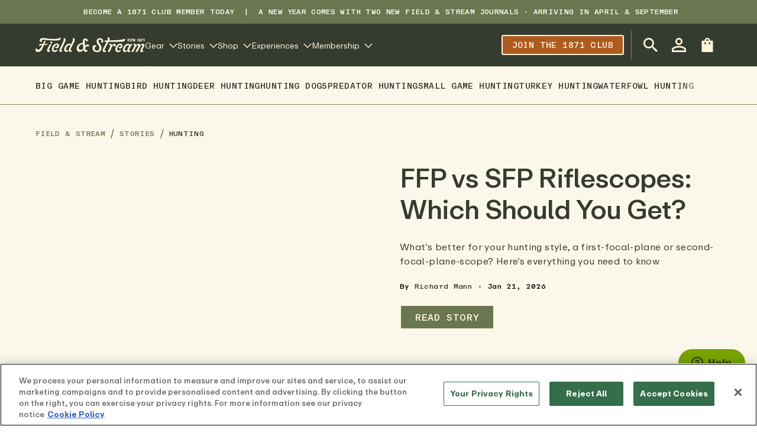

--- FILE ---
content_type: text/javascript
request_url: https://cdn.shopify.com/oxygen-v2/32408/21412/44331/2451296/build/_shared/chunk-GIH3U5VH.js
body_size: 139734
content:
import{a as yd,z as $}from"https://cdn.shopify.com/oxygen-v2/32408/21412/44331/2451296/build/_shared/chunk-HSOPOMKF.js";import{a as _}from"https://cdn.shopify.com/oxygen-v2/32408/21412/44331/2451296/build/_shared/chunk-VOHLLWYW.js";import{b as zg,c as se,d as Vg,e as v}from"https://cdn.shopify.com/oxygen-v2/32408/21412/44331/2451296/build/_shared/chunk-DG7LPB65.js";function P5(e,t){if(typeof t!="function"&&t!==null)throw new TypeError("Class extends value "+String(t)+" is not a constructor or null");Qs(e,t);function r(){this.constructor=e}e.prototype=t===null?Object.create(t):(r.prototype=t.prototype,new r)}function O5(e,t){var r={};for(var n in e)Object.prototype.hasOwnProperty.call(e,n)&&t.indexOf(n)<0&&(r[n]=e[n]);if(e!=null&&typeof Object.getOwnPropertySymbols=="function")for(var i=0,n=Object.getOwnPropertySymbols(e);i<n.length;i++)t.indexOf(n[i])<0&&Object.prototype.propertyIsEnumerable.call(e,n[i])&&(r[n[i]]=e[n[i]]);return r}function R5(e,t,r){if(r||arguments.length===2)for(var n=0,i=t.length,o;n<i;n++)(o||!(n in t))&&(o||(o=Array.prototype.slice.call(t,0,n)),o[n]=t[n]);return e.concat(o||Array.prototype.slice.call(t))}var Qs,Sr,Js=zg(()=>{Qs=function(e,t){return Qs=Object.setPrototypeOf||{__proto__:[]}instanceof Array&&function(r,n){r.__proto__=n}||function(r,n){for(var i in n)Object.prototype.hasOwnProperty.call(n,i)&&(r[i]=n[i])},Qs(e,t)};Sr=function(){return Sr=Object.assign||function(t){for(var r,n=1,i=arguments.length;n<i;n++){r=arguments[n];for(var o in r)Object.prototype.hasOwnProperty.call(r,o)&&(t[o]=r[o])}return t},Sr.apply(this,arguments)}});var Md=se((wd,Ld)=>{(function(e){var t;if(typeof define=="function"&&define.amd&&(define(e),t=!0),typeof wd=="object"&&(Ld.exports=e(),t=!0),!t){var r=window.Cookies,n=window.Cookies=e();n.noConflict=function(){return window.Cookies=r,n}}})(function(){function e(){for(var n=0,i={};n<arguments.length;n++){var o=arguments[n];for(var s in o)i[s]=o[s]}return i}function t(n){return n.replace(/(%[0-9A-Z]{2})+/g,decodeURIComponent)}function r(n){function i(){}function o(u,a,l){if(!(typeof document>"u")){l=e({path:"/"},i.defaults,l),typeof l.expires=="number"&&(l.expires=new Date(new Date*1+l.expires*864e5)),l.expires=l.expires?l.expires.toUTCString():"";try{var c=JSON.stringify(a);/^[\{\[]/.test(c)&&(a=c)}catch{}a=n.write?n.write(a,u):encodeURIComponent(String(a)).replace(/%(23|24|26|2B|3A|3C|3E|3D|2F|3F|40|5B|5D|5E|60|7B|7D|7C)/g,decodeURIComponent),u=encodeURIComponent(String(u)).replace(/%(23|24|26|2B|5E|60|7C)/g,decodeURIComponent).replace(/[\(\)]/g,escape);var f="";for(var d in l)l[d]&&(f+="; "+d,l[d]!==!0&&(f+="="+l[d].split(";")[0]));return document.cookie=u+"="+a+f}}function s(u,a){if(!(typeof document>"u")){for(var l={},c=document.cookie?document.cookie.split("; "):[],f=0;f<c.length;f++){var d=c[f].split("="),h=d.slice(1).join("=");!a&&h.charAt(0)==='"'&&(h=h.slice(1,-1));try{var b=t(d[0]);if(h=(n.read||n)(h,b)||t(h),a)try{h=JSON.parse(h)}catch{}if(l[b]=h,u===b)break}catch{}}return u?l[u]:l}}return i.set=o,i.get=function(u){return s(u,!1)},i.getJSON=function(u){return s(u,!0)},i.remove=function(u,a){o(u,"",e(a,{expires:-1}))},i.defaults={},i.withConverter=r,i}return r(function(){})})});var Gd=se((e9,Ud)=>{"use strict";Ud.exports={theme:{fontSize:{md30:"1.5625rem","md30-to-lg20":{min:"1.5625rem",max:"2.3125rem"},display:{min:"54px",max:"96px"},h1:{min:"36px",max:"64px"},h2:{min:"32px",max:"48px"},h3:{min:"28px",max:"36px"},h4:{min:"24px",max:"24px"},h5:{min:"20px",max:"20px"},h6:{min:"12px",max:"12px"},60:"3.75rem",lg:"1.25rem",sm:"0.875rem",xs:"0.6875rem","2sm":"0.75rem","2lg":"3.25rem"},fontFamily:{primary:["ABC Repro"],secondary:["ABC Repro Mono"],tertiary:["ITF Franklin Gothic"],quaternary:["Egyptian MT STD"],display:["ITF Franklin Gothic"],h6:["ABC Repro Mono"]},fontWeight:{display:600,h1:500,h2:500,h3:500,h4:500,h5:500,h6:400,normal:350,bolder:700},lineHeight:{display:1,h1:1.2,h2:1.2,h3:1.3,h4:1.2,h5:1.2,h6:1.2,"2md":1.2,"3md":1.22,"2sm":1.1},colors:{brand:{900:"#363B30",800:"#6A7650",700:"#849363",600:"#A3B087",500:"#FFF6DC",400:"#FBF8EB"},accent:{900:"#AF5A1F",800:"#CF6A25",700:"#3D5480",600:"#A14538",500:"#EBE5CC"},interact:{primary:{DEFAULT:"var(--br-color-brand-800)",text:"var(--br-color-brand-500)",outline:"var(--br-color-brand-500)",accent:"",hover:{DEFAULT:"var(--br-color-brand-900)",text:"var(--br-color-brand-500)",outline:"var(--br-color-brand-500)",accent:""},pressed:{DEFAULT:"var(--br-color-brand-700)",text:"var(--br-color-brand-900)",outline:"var(--br-color-brand-900)",accent:""}},secondary:{DEFAULT:"var(--br-color-accent-900)",text:"var(--br-color-brand-500)",outline:"var(--br-color-brand-500)",accent:"",hover:{DEFAULT:"var(--br-color-brand-800)",text:"var(--br-color-brand-500)",outline:"var(--br-color-brand-500)",accent:""},pressed:{DEFAULT:"var(--br-color-brand-700)",text:"var(--br-color-brand-900)",outline:"var(--br-color-brand-900)",accent:""}},tertiary:{DEFAULT:"var(--br-color-white)",text:"var(--br-color-brand-800)",outline:"var(--br-color-brand-800)",accent:"",hover:{DEFAULT:"var(--br-color-brand-800)",text:"var(--br-color-brand-500)",outline:"var(--br-color-brand-500)",accent:""},pressed:{DEFAULT:"var(--br-color-brand-700)",text:"var(--br-color-brand-900)",outline:"var(--br-color-brand-900)",accent:""}},ghost:{DEFAULT:"var(--br-color-brand-800)",text:"var(--br-color-black)",outline:"transparent",accent:"",hover:{DEFAULT:"transparent",text:"var(--br-color-brand-900)",outline:"var(--br-color-black)",accent:""},pressed:{DEFAULT:"transparent",text:"var(--br-color-brand-900)",outline:"var(--br-color-black)",accent:""}},"applied-filter":{DEFAULT:"var(--br-color-brand-400)",text:"var(--br-color-black)",outline:"var(--br-color-brand-400)",accent:"",hover:{DEFAULT:"var(--br-color-brand-400)",text:"var(--br-color-black)",outline:"var(--br-color-brand-400)",accent:""},pressed:{DEFAULT:"var(--br-color-brand-400)",text:"var(--br-color-black)",outline:"var(--br-color-brand-400)",accent:""}}},link:{DEFAULT:"var(--br-color-brand-800)",text:"",outline:"",accent:"",hover:{DEFAULT:"var(--br-color-brand-900)",text:"",outline:"",accent:""},pressed:{DEFAULT:"var(--br-color-brand-700)",text:"",outline:"",accent:""}},badge:{primary:{DEFAULT:"var(--br-color-brand-700)",text:"",outline:"",accent:""}},core:{"featured-dark":{DEFAULT:"var(--br-color-brand-900)",text:"var(--br-color-brand-500)",outline:"var(--br-color-brand-900)",accent:""},"featured-light":{DEFAULT:"var(--br-color-brand-500)",text:"var(--br-color-brand-900)",outline:"var(--br-color-brand-500)",accent:""},cream:{DEFAULT:"var(--br-color-brand-500)",text:"var(--br-color-brand-900)",outline:"var(--br-color-brand-500)",accent:""},"outline-lt":{DEFAULT:"transparent",text:"var(--br-color-brand-500)",outline:"var(--br-color-brand-500)",accent:""},"featured-ghost-lt":{DEFAULT:"transparent",text:"var(--br-color-brand-500)",outline:"var(--br-color-brand-500)",accent:""},"outline-dk":{DEFAULT:"transparent",text:"var(--br-color-brand-900)",outline:"var(--br-color-brand-900)",accent:""},"featured-ghost-dk":{DEFAULT:"transparent",text:"var(--br-color-brand-900)",outline:"var(--br-color-brand-900)",accent:""},"footer-header":{DEFAULT:"transparent",text:"var(--br-color-brand-600)",outline:"var(--br-color-brand-500)",accent:""},"footer-icon":{DEFAULT:"transparent",text:"var(--br-color-brand-500)",outline:"var(--br-color-brand-500)",accent:""}}},icons:{message:{viewBox:"0 0 32 33",paths:["M32 0.500244H0.016L0 32.5002L6.4 26.1002H32V0.500244"]},email:{viewBox:"0 0 24 24",paths:["M22 6C22 4.9 21.1 4 20 4H4C2.9 4 2 4.9 2 6V18C2 19.1 2.9 20 4 20H20C21.1 20 22 19.1 22 18V6ZM20 6L12 11L4 6H20ZM20 18H4V8L12 13L20 8V18Z"]}},spacing:{30:"1.875rem",18:"1.125rem",nav:"var(--height-nav)",screen:"var(--screen-height, 100vh)",header:"3.75rem","menu-drawer-li":"1.25rem","2sm":"0.75rem","3md":"2.25rem","4lg":"3.75rem",xxl:"7.5rem","cart-page":"6.75rem"},maxWidth:{"search-bar":"44rem","mobile-logo":"11.25rem","hero-banner":"33.5rem","product-reviews":"68.5rem","featured-post":"32.25rem"},letterSpacing:{tightest:"-1px",biggest:"0.36px"}},options:{propBreakpoints:["md","lg","xl"]}}});var Wn=se(ye=>{"use strict";Object.defineProperty(ye,"__esModule",{value:!0});ye.Doctype=ye.CDATA=ye.Tag=ye.Style=ye.Script=ye.Comment=ye.Directive=ye.Text=ye.Root=ye.isTag=ye.ElementType=void 0;var yt;(function(e){e.Root="root",e.Text="text",e.Directive="directive",e.Comment="comment",e.Script="script",e.Style="style",e.Tag="tag",e.CDATA="cdata",e.Doctype="doctype"})(yt=ye.ElementType||(ye.ElementType={}));function Iv(e){return e.type===yt.Tag||e.type===yt.Script||e.type===yt.Style}ye.isTag=Iv;ye.Root=yt.Root;ye.Text=yt.Text;ye.Directive=yt.Directive;ye.Comment=yt.Comment;ye.Script=yt.Script;ye.Style=yt.Style;ye.Tag=yt.Tag;ye.CDATA=yt.CDATA;ye.Doctype=yt.Doctype});var $u=se(oe=>{"use strict";var Ur=oe&&oe.__extends||function(){var e=function(t,r){return e=Object.setPrototypeOf||{__proto__:[]}instanceof Array&&function(n,i){n.__proto__=i}||function(n,i){for(var o in i)Object.prototype.hasOwnProperty.call(i,o)&&(n[o]=i[o])},e(t,r)};return function(t,r){if(typeof r!="function"&&r!==null)throw new TypeError("Class extends value "+String(r)+" is not a constructor or null");e(t,r);function n(){this.constructor=t}t.prototype=r===null?Object.create(r):(n.prototype=r.prototype,new n)}}(),Zi=oe&&oe.__assign||function(){return Zi=Object.assign||function(e){for(var t,r=1,n=arguments.length;r<n;r++){t=arguments[r];for(var i in t)Object.prototype.hasOwnProperty.call(t,i)&&(e[i]=t[i])}return e},Zi.apply(this,arguments)};Object.defineProperty(oe,"__esModule",{value:!0});oe.cloneNode=oe.hasChildren=oe.isDocument=oe.isDirective=oe.isComment=oe.isText=oe.isCDATA=oe.isTag=oe.Element=oe.Document=oe.CDATA=oe.NodeWithChildren=oe.ProcessingInstruction=oe.Comment=oe.Text=oe.DataNode=oe.Node=void 0;var st=Wn(),Ru=function(){function e(){this.parent=null,this.prev=null,this.next=null,this.startIndex=null,this.endIndex=null}return Object.defineProperty(e.prototype,"parentNode",{get:function(){return this.parent},set:function(t){this.parent=t},enumerable:!1,configurable:!0}),Object.defineProperty(e.prototype,"previousSibling",{get:function(){return this.prev},set:function(t){this.prev=t},enumerable:!1,configurable:!0}),Object.defineProperty(e.prototype,"nextSibling",{get:function(){return this.next},set:function(t){this.next=t},enumerable:!1,configurable:!0}),e.prototype.cloneNode=function(t){return t===void 0&&(t=!1),Du(this,t)},e}();oe.Node=Ru;var fa=function(e){Ur(t,e);function t(r){var n=e.call(this)||this;return n.data=r,n}return Object.defineProperty(t.prototype,"nodeValue",{get:function(){return this.data},set:function(r){this.data=r},enumerable:!1,configurable:!0}),t}(Ru);oe.DataNode=fa;var $0=function(e){Ur(t,e);function t(){var r=e!==null&&e.apply(this,arguments)||this;return r.type=st.ElementType.Text,r}return Object.defineProperty(t.prototype,"nodeType",{get:function(){return 3},enumerable:!1,configurable:!0}),t}(fa);oe.Text=$0;var z0=function(e){Ur(t,e);function t(){var r=e!==null&&e.apply(this,arguments)||this;return r.type=st.ElementType.Comment,r}return Object.defineProperty(t.prototype,"nodeType",{get:function(){return 8},enumerable:!1,configurable:!0}),t}(fa);oe.Comment=z0;var V0=function(e){Ur(t,e);function t(r,n){var i=e.call(this,n)||this;return i.name=r,i.type=st.ElementType.Directive,i}return Object.defineProperty(t.prototype,"nodeType",{get:function(){return 1},enumerable:!1,configurable:!0}),t}(fa);oe.ProcessingInstruction=V0;var ma=function(e){Ur(t,e);function t(r){var n=e.call(this)||this;return n.children=r,n}return Object.defineProperty(t.prototype,"firstChild",{get:function(){var r;return(r=this.children[0])!==null&&r!==void 0?r:null},enumerable:!1,configurable:!0}),Object.defineProperty(t.prototype,"lastChild",{get:function(){return this.children.length>0?this.children[this.children.length-1]:null},enumerable:!1,configurable:!0}),Object.defineProperty(t.prototype,"childNodes",{get:function(){return this.children},set:function(r){this.children=r},enumerable:!1,configurable:!0}),t}(Ru);oe.NodeWithChildren=ma;var j0=function(e){Ur(t,e);function t(){var r=e!==null&&e.apply(this,arguments)||this;return r.type=st.ElementType.CDATA,r}return Object.defineProperty(t.prototype,"nodeType",{get:function(){return 4},enumerable:!1,configurable:!0}),t}(ma);oe.CDATA=j0;var F0=function(e){Ur(t,e);function t(){var r=e!==null&&e.apply(this,arguments)||this;return r.type=st.ElementType.Root,r}return Object.defineProperty(t.prototype,"nodeType",{get:function(){return 9},enumerable:!1,configurable:!0}),t}(ma);oe.Document=F0;var H0=function(e){Ur(t,e);function t(r,n,i,o){i===void 0&&(i=[]),o===void 0&&(o=r==="script"?st.ElementType.Script:r==="style"?st.ElementType.Style:st.ElementType.Tag);var s=e.call(this,i)||this;return s.name=r,s.attribs=n,s.type=o,s}return Object.defineProperty(t.prototype,"nodeType",{get:function(){return 1},enumerable:!1,configurable:!0}),Object.defineProperty(t.prototype,"tagName",{get:function(){return this.name},set:function(r){this.name=r},enumerable:!1,configurable:!0}),Object.defineProperty(t.prototype,"attributes",{get:function(){var r=this;return Object.keys(this.attribs).map(function(n){var i,o;return{name:n,value:r.attribs[n],namespace:(i=r["x-attribsNamespace"])===null||i===void 0?void 0:i[n],prefix:(o=r["x-attribsPrefix"])===null||o===void 0?void 0:o[n]}})},enumerable:!1,configurable:!0}),t}(ma);oe.Element=H0;function q0(e){return(0,st.isTag)(e)}oe.isTag=q0;function U0(e){return e.type===st.ElementType.CDATA}oe.isCDATA=U0;function G0(e){return e.type===st.ElementType.Text}oe.isText=G0;function W0(e){return e.type===st.ElementType.Comment}oe.isComment=W0;function X0(e){return e.type===st.ElementType.Directive}oe.isDirective=X0;function Y0(e){return e.type===st.ElementType.Root}oe.isDocument=Y0;function Pv(e){return Object.prototype.hasOwnProperty.call(e,"children")}oe.hasChildren=Pv;function Du(e,t){t===void 0&&(t=!1);var r;if(G0(e))r=new $0(e.data);else if(W0(e))r=new z0(e.data);else if(q0(e)){var n=t?Ou(e.children):[],i=new H0(e.name,Zi({},e.attribs),n);n.forEach(function(a){return a.parent=i}),e.namespace!=null&&(i.namespace=e.namespace),e["x-attribsNamespace"]&&(i["x-attribsNamespace"]=Zi({},e["x-attribsNamespace"])),e["x-attribsPrefix"]&&(i["x-attribsPrefix"]=Zi({},e["x-attribsPrefix"])),r=i}else if(U0(e)){var n=t?Ou(e.children):[],o=new j0(n);n.forEach(function(l){return l.parent=o}),r=o}else if(Y0(e)){var n=t?Ou(e.children):[],s=new F0(n);n.forEach(function(l){return l.parent=s}),e["x-mode"]&&(s["x-mode"]=e["x-mode"]),r=s}else if(X0(e)){var u=new V0(e.name,e.data);e["x-name"]!=null&&(u["x-name"]=e["x-name"],u["x-publicId"]=e["x-publicId"],u["x-systemId"]=e["x-systemId"]),r=u}else throw new Error("Not implemented yet: ".concat(e.type));return r.startIndex=e.startIndex,r.endIndex=e.endIndex,e.sourceCodeLocation!=null&&(r.sourceCodeLocation=e.sourceCodeLocation),r}oe.cloneNode=Du;function Ou(e){for(var t=e.map(function(n){return Du(n,!0)}),r=1;r<t.length;r++)t[r].prev=t[r-1],t[r-1].next=t[r];return t}});var Xt=se(ar=>{"use strict";var Ov=ar&&ar.__createBinding||(Object.create?function(e,t,r,n){n===void 0&&(n=r);var i=Object.getOwnPropertyDescriptor(t,r);(!i||("get"in i?!t.__esModule:i.writable||i.configurable))&&(i={enumerable:!0,get:function(){return t[r]}}),Object.defineProperty(e,n,i)}:function(e,t,r,n){n===void 0&&(n=r),e[n]=t[r]}),Rv=ar&&ar.__exportStar||function(e,t){for(var r in e)r!=="default"&&!Object.prototype.hasOwnProperty.call(t,r)&&Ov(t,e,r)};Object.defineProperty(ar,"__esModule",{value:!0});ar.DomHandler=void 0;var zu=Wn(),Gr=$u();Rv($u(),ar);var Z0={withStartIndices:!1,withEndIndices:!1,xmlMode:!1},K0=function(){function e(t,r,n){this.dom=[],this.root=new Gr.Document(this.dom),this.done=!1,this.tagStack=[this.root],this.lastNode=null,this.parser=null,typeof r=="function"&&(n=r,r=Z0),typeof t=="object"&&(r=t,t=void 0),this.callback=t??null,this.options=r??Z0,this.elementCB=n??null}return e.prototype.onparserinit=function(t){this.parser=t},e.prototype.onreset=function(){this.dom=[],this.root=new Gr.Document(this.dom),this.done=!1,this.tagStack=[this.root],this.lastNode=null,this.parser=null},e.prototype.onend=function(){this.done||(this.done=!0,this.parser=null,this.handleCallback(null))},e.prototype.onerror=function(t){this.handleCallback(t)},e.prototype.onclosetag=function(){this.lastNode=null;var t=this.tagStack.pop();this.options.withEndIndices&&(t.endIndex=this.parser.endIndex),this.elementCB&&this.elementCB(t)},e.prototype.onopentag=function(t,r){var n=this.options.xmlMode?zu.ElementType.Tag:void 0,i=new Gr.Element(t,r,void 0,n);this.addNode(i),this.tagStack.push(i)},e.prototype.ontext=function(t){var r=this.lastNode;if(r&&r.type===zu.ElementType.Text)r.data+=t,this.options.withEndIndices&&(r.endIndex=this.parser.endIndex);else{var n=new Gr.Text(t);this.addNode(n),this.lastNode=n}},e.prototype.oncomment=function(t){if(this.lastNode&&this.lastNode.type===zu.ElementType.Comment){this.lastNode.data+=t;return}var r=new Gr.Comment(t);this.addNode(r),this.lastNode=r},e.prototype.oncommentend=function(){this.lastNode=null},e.prototype.oncdatastart=function(){var t=new Gr.Text(""),r=new Gr.CDATA([t]);this.addNode(r),t.parent=r,this.lastNode=t},e.prototype.oncdataend=function(){this.lastNode=null},e.prototype.onprocessinginstruction=function(t,r){var n=new Gr.ProcessingInstruction(t,r);this.addNode(n)},e.prototype.handleCallback=function(t){if(typeof this.callback=="function")this.callback(t,this.dom);else if(t)throw t},e.prototype.addNode=function(t){var r=this.tagStack[this.tagStack.length-1],n=r.children[r.children.length-1];this.options.withStartIndices&&(t.startIndex=this.parser.startIndex),this.options.withEndIndices&&(t.endIndex=this.parser.endIndex),r.children.push(t),n&&(t.prev=n,n.next=t),t.parent=r,this.lastNode=null},e}();ar.DomHandler=K0;ar.default=K0});var Q0=se(Vu=>{"use strict";Object.defineProperty(Vu,"__esModule",{value:!0});Vu.default=new Uint16Array('\u1D41<\xD5\u0131\u028A\u049D\u057B\u05D0\u0675\u06DE\u07A2\u07D6\u080F\u0A4A\u0A91\u0DA1\u0E6D\u0F09\u0F26\u10CA\u1228\u12E1\u1415\u149D\u14C3\u14DF\u1525\0\0\0\0\0\0\u156B\u16CD\u198D\u1C12\u1DDD\u1F7E\u2060\u21B0\u228D\u23C0\u23FB\u2442\u2824\u2912\u2D08\u2E48\u2FCE\u3016\u32BA\u3639\u37AC\u38FE\u3A28\u3A71\u3AE0\u3B2E\u0800EMabcfglmnoprstu\\bfms\x7F\x84\x8B\x90\x95\x98\xA6\xB3\xB9\xC8\xCFlig\u803B\xC6\u40C6P\u803B&\u4026cute\u803B\xC1\u40C1reve;\u4102\u0100iyx}rc\u803B\xC2\u40C2;\u4410r;\uC000\u{1D504}rave\u803B\xC0\u40C0pha;\u4391acr;\u4100d;\u6A53\u0100gp\x9D\xA1on;\u4104f;\uC000\u{1D538}plyFunction;\u6061ing\u803B\xC5\u40C5\u0100cs\xBE\xC3r;\uC000\u{1D49C}ign;\u6254ilde\u803B\xC3\u40C3ml\u803B\xC4\u40C4\u0400aceforsu\xE5\xFB\xFE\u0117\u011C\u0122\u0127\u012A\u0100cr\xEA\xF2kslash;\u6216\u0176\xF6\xF8;\u6AE7ed;\u6306y;\u4411\u0180crt\u0105\u010B\u0114ause;\u6235noullis;\u612Ca;\u4392r;\uC000\u{1D505}pf;\uC000\u{1D539}eve;\u42D8c\xF2\u0113mpeq;\u624E\u0700HOacdefhilorsu\u014D\u0151\u0156\u0180\u019E\u01A2\u01B5\u01B7\u01BA\u01DC\u0215\u0273\u0278\u027Ecy;\u4427PY\u803B\xA9\u40A9\u0180cpy\u015D\u0162\u017Aute;\u4106\u0100;i\u0167\u0168\u62D2talDifferentialD;\u6145leys;\u612D\u0200aeio\u0189\u018E\u0194\u0198ron;\u410Cdil\u803B\xC7\u40C7rc;\u4108nint;\u6230ot;\u410A\u0100dn\u01A7\u01ADilla;\u40B8terDot;\u40B7\xF2\u017Fi;\u43A7rcle\u0200DMPT\u01C7\u01CB\u01D1\u01D6ot;\u6299inus;\u6296lus;\u6295imes;\u6297o\u0100cs\u01E2\u01F8kwiseContourIntegral;\u6232eCurly\u0100DQ\u0203\u020FoubleQuote;\u601Duote;\u6019\u0200lnpu\u021E\u0228\u0247\u0255on\u0100;e\u0225\u0226\u6237;\u6A74\u0180git\u022F\u0236\u023Aruent;\u6261nt;\u622FourIntegral;\u622E\u0100fr\u024C\u024E;\u6102oduct;\u6210nterClockwiseContourIntegral;\u6233oss;\u6A2Fcr;\uC000\u{1D49E}p\u0100;C\u0284\u0285\u62D3ap;\u624D\u0580DJSZacefios\u02A0\u02AC\u02B0\u02B4\u02B8\u02CB\u02D7\u02E1\u02E6\u0333\u048D\u0100;o\u0179\u02A5trahd;\u6911cy;\u4402cy;\u4405cy;\u440F\u0180grs\u02BF\u02C4\u02C7ger;\u6021r;\u61A1hv;\u6AE4\u0100ay\u02D0\u02D5ron;\u410E;\u4414l\u0100;t\u02DD\u02DE\u6207a;\u4394r;\uC000\u{1D507}\u0100af\u02EB\u0327\u0100cm\u02F0\u0322ritical\u0200ADGT\u0300\u0306\u0316\u031Ccute;\u40B4o\u0174\u030B\u030D;\u42D9bleAcute;\u42DDrave;\u4060ilde;\u42DCond;\u62C4ferentialD;\u6146\u0470\u033D\0\0\0\u0342\u0354\0\u0405f;\uC000\u{1D53B}\u0180;DE\u0348\u0349\u034D\u40A8ot;\u60DCqual;\u6250ble\u0300CDLRUV\u0363\u0372\u0382\u03CF\u03E2\u03F8ontourIntegra\xEC\u0239o\u0274\u0379\0\0\u037B\xBB\u0349nArrow;\u61D3\u0100eo\u0387\u03A4ft\u0180ART\u0390\u0396\u03A1rrow;\u61D0ightArrow;\u61D4e\xE5\u02CAng\u0100LR\u03AB\u03C4eft\u0100AR\u03B3\u03B9rrow;\u67F8ightArrow;\u67FAightArrow;\u67F9ight\u0100AT\u03D8\u03DErrow;\u61D2ee;\u62A8p\u0241\u03E9\0\0\u03EFrrow;\u61D1ownArrow;\u61D5erticalBar;\u6225n\u0300ABLRTa\u0412\u042A\u0430\u045E\u047F\u037Crrow\u0180;BU\u041D\u041E\u0422\u6193ar;\u6913pArrow;\u61F5reve;\u4311eft\u02D2\u043A\0\u0446\0\u0450ightVector;\u6950eeVector;\u695Eector\u0100;B\u0459\u045A\u61BDar;\u6956ight\u01D4\u0467\0\u0471eeVector;\u695Fector\u0100;B\u047A\u047B\u61C1ar;\u6957ee\u0100;A\u0486\u0487\u62A4rrow;\u61A7\u0100ct\u0492\u0497r;\uC000\u{1D49F}rok;\u4110\u0800NTacdfglmopqstux\u04BD\u04C0\u04C4\u04CB\u04DE\u04E2\u04E7\u04EE\u04F5\u0521\u052F\u0536\u0552\u055D\u0560\u0565G;\u414AH\u803B\xD0\u40D0cute\u803B\xC9\u40C9\u0180aiy\u04D2\u04D7\u04DCron;\u411Arc\u803B\xCA\u40CA;\u442Dot;\u4116r;\uC000\u{1D508}rave\u803B\xC8\u40C8ement;\u6208\u0100ap\u04FA\u04FEcr;\u4112ty\u0253\u0506\0\0\u0512mallSquare;\u65FBerySmallSquare;\u65AB\u0100gp\u0526\u052Aon;\u4118f;\uC000\u{1D53C}silon;\u4395u\u0100ai\u053C\u0549l\u0100;T\u0542\u0543\u6A75ilde;\u6242librium;\u61CC\u0100ci\u0557\u055Ar;\u6130m;\u6A73a;\u4397ml\u803B\xCB\u40CB\u0100ip\u056A\u056Fsts;\u6203onentialE;\u6147\u0280cfios\u0585\u0588\u058D\u05B2\u05CCy;\u4424r;\uC000\u{1D509}lled\u0253\u0597\0\0\u05A3mallSquare;\u65FCerySmallSquare;\u65AA\u0370\u05BA\0\u05BF\0\0\u05C4f;\uC000\u{1D53D}All;\u6200riertrf;\u6131c\xF2\u05CB\u0600JTabcdfgorst\u05E8\u05EC\u05EF\u05FA\u0600\u0612\u0616\u061B\u061D\u0623\u066C\u0672cy;\u4403\u803B>\u403Emma\u0100;d\u05F7\u05F8\u4393;\u43DCreve;\u411E\u0180eiy\u0607\u060C\u0610dil;\u4122rc;\u411C;\u4413ot;\u4120r;\uC000\u{1D50A};\u62D9pf;\uC000\u{1D53E}eater\u0300EFGLST\u0635\u0644\u064E\u0656\u065B\u0666qual\u0100;L\u063E\u063F\u6265ess;\u62DBullEqual;\u6267reater;\u6AA2ess;\u6277lantEqual;\u6A7Eilde;\u6273cr;\uC000\u{1D4A2};\u626B\u0400Aacfiosu\u0685\u068B\u0696\u069B\u069E\u06AA\u06BE\u06CARDcy;\u442A\u0100ct\u0690\u0694ek;\u42C7;\u405Eirc;\u4124r;\u610ClbertSpace;\u610B\u01F0\u06AF\0\u06B2f;\u610DizontalLine;\u6500\u0100ct\u06C3\u06C5\xF2\u06A9rok;\u4126mp\u0144\u06D0\u06D8ownHum\xF0\u012Fqual;\u624F\u0700EJOacdfgmnostu\u06FA\u06FE\u0703\u0707\u070E\u071A\u071E\u0721\u0728\u0744\u0778\u078B\u078F\u0795cy;\u4415lig;\u4132cy;\u4401cute\u803B\xCD\u40CD\u0100iy\u0713\u0718rc\u803B\xCE\u40CE;\u4418ot;\u4130r;\u6111rave\u803B\xCC\u40CC\u0180;ap\u0720\u072F\u073F\u0100cg\u0734\u0737r;\u412AinaryI;\u6148lie\xF3\u03DD\u01F4\u0749\0\u0762\u0100;e\u074D\u074E\u622C\u0100gr\u0753\u0758ral;\u622Bsection;\u62C2isible\u0100CT\u076C\u0772omma;\u6063imes;\u6062\u0180gpt\u077F\u0783\u0788on;\u412Ef;\uC000\u{1D540}a;\u4399cr;\u6110ilde;\u4128\u01EB\u079A\0\u079Ecy;\u4406l\u803B\xCF\u40CF\u0280cfosu\u07AC\u07B7\u07BC\u07C2\u07D0\u0100iy\u07B1\u07B5rc;\u4134;\u4419r;\uC000\u{1D50D}pf;\uC000\u{1D541}\u01E3\u07C7\0\u07CCr;\uC000\u{1D4A5}rcy;\u4408kcy;\u4404\u0380HJacfos\u07E4\u07E8\u07EC\u07F1\u07FD\u0802\u0808cy;\u4425cy;\u440Cppa;\u439A\u0100ey\u07F6\u07FBdil;\u4136;\u441Ar;\uC000\u{1D50E}pf;\uC000\u{1D542}cr;\uC000\u{1D4A6}\u0580JTaceflmost\u0825\u0829\u082C\u0850\u0863\u09B3\u09B8\u09C7\u09CD\u0A37\u0A47cy;\u4409\u803B<\u403C\u0280cmnpr\u0837\u083C\u0841\u0844\u084Dute;\u4139bda;\u439Bg;\u67EAlacetrf;\u6112r;\u619E\u0180aey\u0857\u085C\u0861ron;\u413Ddil;\u413B;\u441B\u0100fs\u0868\u0970t\u0500ACDFRTUVar\u087E\u08A9\u08B1\u08E0\u08E6\u08FC\u092F\u095B\u0390\u096A\u0100nr\u0883\u088FgleBracket;\u67E8row\u0180;BR\u0899\u089A\u089E\u6190ar;\u61E4ightArrow;\u61C6eiling;\u6308o\u01F5\u08B7\0\u08C3bleBracket;\u67E6n\u01D4\u08C8\0\u08D2eeVector;\u6961ector\u0100;B\u08DB\u08DC\u61C3ar;\u6959loor;\u630Aight\u0100AV\u08EF\u08F5rrow;\u6194ector;\u694E\u0100er\u0901\u0917e\u0180;AV\u0909\u090A\u0910\u62A3rrow;\u61A4ector;\u695Aiangle\u0180;BE\u0924\u0925\u0929\u62B2ar;\u69CFqual;\u62B4p\u0180DTV\u0937\u0942\u094CownVector;\u6951eeVector;\u6960ector\u0100;B\u0956\u0957\u61BFar;\u6958ector\u0100;B\u0965\u0966\u61BCar;\u6952ight\xE1\u039Cs\u0300EFGLST\u097E\u098B\u0995\u099D\u09A2\u09ADqualGreater;\u62DAullEqual;\u6266reater;\u6276ess;\u6AA1lantEqual;\u6A7Dilde;\u6272r;\uC000\u{1D50F}\u0100;e\u09BD\u09BE\u62D8ftarrow;\u61DAidot;\u413F\u0180npw\u09D4\u0A16\u0A1Bg\u0200LRlr\u09DE\u09F7\u0A02\u0A10eft\u0100AR\u09E6\u09ECrrow;\u67F5ightArrow;\u67F7ightArrow;\u67F6eft\u0100ar\u03B3\u0A0Aight\xE1\u03BFight\xE1\u03CAf;\uC000\u{1D543}er\u0100LR\u0A22\u0A2CeftArrow;\u6199ightArrow;\u6198\u0180cht\u0A3E\u0A40\u0A42\xF2\u084C;\u61B0rok;\u4141;\u626A\u0400acefiosu\u0A5A\u0A5D\u0A60\u0A77\u0A7C\u0A85\u0A8B\u0A8Ep;\u6905y;\u441C\u0100dl\u0A65\u0A6FiumSpace;\u605Flintrf;\u6133r;\uC000\u{1D510}nusPlus;\u6213pf;\uC000\u{1D544}c\xF2\u0A76;\u439C\u0480Jacefostu\u0AA3\u0AA7\u0AAD\u0AC0\u0B14\u0B19\u0D91\u0D97\u0D9Ecy;\u440Acute;\u4143\u0180aey\u0AB4\u0AB9\u0ABEron;\u4147dil;\u4145;\u441D\u0180gsw\u0AC7\u0AF0\u0B0Eative\u0180MTV\u0AD3\u0ADF\u0AE8ediumSpace;\u600Bhi\u0100cn\u0AE6\u0AD8\xEB\u0AD9eryThi\xEE\u0AD9ted\u0100GL\u0AF8\u0B06reaterGreate\xF2\u0673essLes\xF3\u0A48Line;\u400Ar;\uC000\u{1D511}\u0200Bnpt\u0B22\u0B28\u0B37\u0B3Areak;\u6060BreakingSpace;\u40A0f;\u6115\u0680;CDEGHLNPRSTV\u0B55\u0B56\u0B6A\u0B7C\u0BA1\u0BEB\u0C04\u0C5E\u0C84\u0CA6\u0CD8\u0D61\u0D85\u6AEC\u0100ou\u0B5B\u0B64ngruent;\u6262pCap;\u626DoubleVerticalBar;\u6226\u0180lqx\u0B83\u0B8A\u0B9Bement;\u6209ual\u0100;T\u0B92\u0B93\u6260ilde;\uC000\u2242\u0338ists;\u6204reater\u0380;EFGLST\u0BB6\u0BB7\u0BBD\u0BC9\u0BD3\u0BD8\u0BE5\u626Fqual;\u6271ullEqual;\uC000\u2267\u0338reater;\uC000\u226B\u0338ess;\u6279lantEqual;\uC000\u2A7E\u0338ilde;\u6275ump\u0144\u0BF2\u0BFDownHump;\uC000\u224E\u0338qual;\uC000\u224F\u0338e\u0100fs\u0C0A\u0C27tTriangle\u0180;BE\u0C1A\u0C1B\u0C21\u62EAar;\uC000\u29CF\u0338qual;\u62ECs\u0300;EGLST\u0C35\u0C36\u0C3C\u0C44\u0C4B\u0C58\u626Equal;\u6270reater;\u6278ess;\uC000\u226A\u0338lantEqual;\uC000\u2A7D\u0338ilde;\u6274ested\u0100GL\u0C68\u0C79reaterGreater;\uC000\u2AA2\u0338essLess;\uC000\u2AA1\u0338recedes\u0180;ES\u0C92\u0C93\u0C9B\u6280qual;\uC000\u2AAF\u0338lantEqual;\u62E0\u0100ei\u0CAB\u0CB9verseElement;\u620CghtTriangle\u0180;BE\u0CCB\u0CCC\u0CD2\u62EBar;\uC000\u29D0\u0338qual;\u62ED\u0100qu\u0CDD\u0D0CuareSu\u0100bp\u0CE8\u0CF9set\u0100;E\u0CF0\u0CF3\uC000\u228F\u0338qual;\u62E2erset\u0100;E\u0D03\u0D06\uC000\u2290\u0338qual;\u62E3\u0180bcp\u0D13\u0D24\u0D4Eset\u0100;E\u0D1B\u0D1E\uC000\u2282\u20D2qual;\u6288ceeds\u0200;EST\u0D32\u0D33\u0D3B\u0D46\u6281qual;\uC000\u2AB0\u0338lantEqual;\u62E1ilde;\uC000\u227F\u0338erset\u0100;E\u0D58\u0D5B\uC000\u2283\u20D2qual;\u6289ilde\u0200;EFT\u0D6E\u0D6F\u0D75\u0D7F\u6241qual;\u6244ullEqual;\u6247ilde;\u6249erticalBar;\u6224cr;\uC000\u{1D4A9}ilde\u803B\xD1\u40D1;\u439D\u0700Eacdfgmoprstuv\u0DBD\u0DC2\u0DC9\u0DD5\u0DDB\u0DE0\u0DE7\u0DFC\u0E02\u0E20\u0E22\u0E32\u0E3F\u0E44lig;\u4152cute\u803B\xD3\u40D3\u0100iy\u0DCE\u0DD3rc\u803B\xD4\u40D4;\u441Eblac;\u4150r;\uC000\u{1D512}rave\u803B\xD2\u40D2\u0180aei\u0DEE\u0DF2\u0DF6cr;\u414Cga;\u43A9cron;\u439Fpf;\uC000\u{1D546}enCurly\u0100DQ\u0E0E\u0E1AoubleQuote;\u601Cuote;\u6018;\u6A54\u0100cl\u0E27\u0E2Cr;\uC000\u{1D4AA}ash\u803B\xD8\u40D8i\u016C\u0E37\u0E3Cde\u803B\xD5\u40D5es;\u6A37ml\u803B\xD6\u40D6er\u0100BP\u0E4B\u0E60\u0100ar\u0E50\u0E53r;\u603Eac\u0100ek\u0E5A\u0E5C;\u63DEet;\u63B4arenthesis;\u63DC\u0480acfhilors\u0E7F\u0E87\u0E8A\u0E8F\u0E92\u0E94\u0E9D\u0EB0\u0EFCrtialD;\u6202y;\u441Fr;\uC000\u{1D513}i;\u43A6;\u43A0usMinus;\u40B1\u0100ip\u0EA2\u0EADncareplan\xE5\u069Df;\u6119\u0200;eio\u0EB9\u0EBA\u0EE0\u0EE4\u6ABBcedes\u0200;EST\u0EC8\u0EC9\u0ECF\u0EDA\u627Aqual;\u6AAFlantEqual;\u627Cilde;\u627Eme;\u6033\u0100dp\u0EE9\u0EEEuct;\u620Fortion\u0100;a\u0225\u0EF9l;\u621D\u0100ci\u0F01\u0F06r;\uC000\u{1D4AB};\u43A8\u0200Ufos\u0F11\u0F16\u0F1B\u0F1FOT\u803B"\u4022r;\uC000\u{1D514}pf;\u611Acr;\uC000\u{1D4AC}\u0600BEacefhiorsu\u0F3E\u0F43\u0F47\u0F60\u0F73\u0FA7\u0FAA\u0FAD\u1096\u10A9\u10B4\u10BEarr;\u6910G\u803B\xAE\u40AE\u0180cnr\u0F4E\u0F53\u0F56ute;\u4154g;\u67EBr\u0100;t\u0F5C\u0F5D\u61A0l;\u6916\u0180aey\u0F67\u0F6C\u0F71ron;\u4158dil;\u4156;\u4420\u0100;v\u0F78\u0F79\u611Cerse\u0100EU\u0F82\u0F99\u0100lq\u0F87\u0F8Eement;\u620Builibrium;\u61CBpEquilibrium;\u696Fr\xBB\u0F79o;\u43A1ght\u0400ACDFTUVa\u0FC1\u0FEB\u0FF3\u1022\u1028\u105B\u1087\u03D8\u0100nr\u0FC6\u0FD2gleBracket;\u67E9row\u0180;BL\u0FDC\u0FDD\u0FE1\u6192ar;\u61E5eftArrow;\u61C4eiling;\u6309o\u01F5\u0FF9\0\u1005bleBracket;\u67E7n\u01D4\u100A\0\u1014eeVector;\u695Dector\u0100;B\u101D\u101E\u61C2ar;\u6955loor;\u630B\u0100er\u102D\u1043e\u0180;AV\u1035\u1036\u103C\u62A2rrow;\u61A6ector;\u695Biangle\u0180;BE\u1050\u1051\u1055\u62B3ar;\u69D0qual;\u62B5p\u0180DTV\u1063\u106E\u1078ownVector;\u694FeeVector;\u695Cector\u0100;B\u1082\u1083\u61BEar;\u6954ector\u0100;B\u1091\u1092\u61C0ar;\u6953\u0100pu\u109B\u109Ef;\u611DndImplies;\u6970ightarrow;\u61DB\u0100ch\u10B9\u10BCr;\u611B;\u61B1leDelayed;\u69F4\u0680HOacfhimoqstu\u10E4\u10F1\u10F7\u10FD\u1119\u111E\u1151\u1156\u1161\u1167\u11B5\u11BB\u11BF\u0100Cc\u10E9\u10EEHcy;\u4429y;\u4428FTcy;\u442Ccute;\u415A\u0280;aeiy\u1108\u1109\u110E\u1113\u1117\u6ABCron;\u4160dil;\u415Erc;\u415C;\u4421r;\uC000\u{1D516}ort\u0200DLRU\u112A\u1134\u113E\u1149ownArrow\xBB\u041EeftArrow\xBB\u089AightArrow\xBB\u0FDDpArrow;\u6191gma;\u43A3allCircle;\u6218pf;\uC000\u{1D54A}\u0272\u116D\0\0\u1170t;\u621Aare\u0200;ISU\u117B\u117C\u1189\u11AF\u65A1ntersection;\u6293u\u0100bp\u118F\u119Eset\u0100;E\u1197\u1198\u628Fqual;\u6291erset\u0100;E\u11A8\u11A9\u6290qual;\u6292nion;\u6294cr;\uC000\u{1D4AE}ar;\u62C6\u0200bcmp\u11C8\u11DB\u1209\u120B\u0100;s\u11CD\u11CE\u62D0et\u0100;E\u11CD\u11D5qual;\u6286\u0100ch\u11E0\u1205eeds\u0200;EST\u11ED\u11EE\u11F4\u11FF\u627Bqual;\u6AB0lantEqual;\u627Dilde;\u627FTh\xE1\u0F8C;\u6211\u0180;es\u1212\u1213\u1223\u62D1rset\u0100;E\u121C\u121D\u6283qual;\u6287et\xBB\u1213\u0580HRSacfhiors\u123E\u1244\u1249\u1255\u125E\u1271\u1276\u129F\u12C2\u12C8\u12D1ORN\u803B\xDE\u40DEADE;\u6122\u0100Hc\u124E\u1252cy;\u440By;\u4426\u0100bu\u125A\u125C;\u4009;\u43A4\u0180aey\u1265\u126A\u126Fron;\u4164dil;\u4162;\u4422r;\uC000\u{1D517}\u0100ei\u127B\u1289\u01F2\u1280\0\u1287efore;\u6234a;\u4398\u0100cn\u128E\u1298kSpace;\uC000\u205F\u200ASpace;\u6009lde\u0200;EFT\u12AB\u12AC\u12B2\u12BC\u623Cqual;\u6243ullEqual;\u6245ilde;\u6248pf;\uC000\u{1D54B}ipleDot;\u60DB\u0100ct\u12D6\u12DBr;\uC000\u{1D4AF}rok;\u4166\u0AE1\u12F7\u130E\u131A\u1326\0\u132C\u1331\0\0\0\0\0\u1338\u133D\u1377\u1385\0\u13FF\u1404\u140A\u1410\u0100cr\u12FB\u1301ute\u803B\xDA\u40DAr\u0100;o\u1307\u1308\u619Fcir;\u6949r\u01E3\u1313\0\u1316y;\u440Eve;\u416C\u0100iy\u131E\u1323rc\u803B\xDB\u40DB;\u4423blac;\u4170r;\uC000\u{1D518}rave\u803B\xD9\u40D9acr;\u416A\u0100di\u1341\u1369er\u0100BP\u1348\u135D\u0100ar\u134D\u1350r;\u405Fac\u0100ek\u1357\u1359;\u63DFet;\u63B5arenthesis;\u63DDon\u0100;P\u1370\u1371\u62C3lus;\u628E\u0100gp\u137B\u137Fon;\u4172f;\uC000\u{1D54C}\u0400ADETadps\u1395\u13AE\u13B8\u13C4\u03E8\u13D2\u13D7\u13F3rrow\u0180;BD\u1150\u13A0\u13A4ar;\u6912ownArrow;\u61C5ownArrow;\u6195quilibrium;\u696Eee\u0100;A\u13CB\u13CC\u62A5rrow;\u61A5own\xE1\u03F3er\u0100LR\u13DE\u13E8eftArrow;\u6196ightArrow;\u6197i\u0100;l\u13F9\u13FA\u43D2on;\u43A5ing;\u416Ecr;\uC000\u{1D4B0}ilde;\u4168ml\u803B\xDC\u40DC\u0480Dbcdefosv\u1427\u142C\u1430\u1433\u143E\u1485\u148A\u1490\u1496ash;\u62ABar;\u6AEBy;\u4412ash\u0100;l\u143B\u143C\u62A9;\u6AE6\u0100er\u1443\u1445;\u62C1\u0180bty\u144C\u1450\u147Aar;\u6016\u0100;i\u144F\u1455cal\u0200BLST\u1461\u1465\u146A\u1474ar;\u6223ine;\u407Ceparator;\u6758ilde;\u6240ThinSpace;\u600Ar;\uC000\u{1D519}pf;\uC000\u{1D54D}cr;\uC000\u{1D4B1}dash;\u62AA\u0280cefos\u14A7\u14AC\u14B1\u14B6\u14BCirc;\u4174dge;\u62C0r;\uC000\u{1D51A}pf;\uC000\u{1D54E}cr;\uC000\u{1D4B2}\u0200fios\u14CB\u14D0\u14D2\u14D8r;\uC000\u{1D51B};\u439Epf;\uC000\u{1D54F}cr;\uC000\u{1D4B3}\u0480AIUacfosu\u14F1\u14F5\u14F9\u14FD\u1504\u150F\u1514\u151A\u1520cy;\u442Fcy;\u4407cy;\u442Ecute\u803B\xDD\u40DD\u0100iy\u1509\u150Drc;\u4176;\u442Br;\uC000\u{1D51C}pf;\uC000\u{1D550}cr;\uC000\u{1D4B4}ml;\u4178\u0400Hacdefos\u1535\u1539\u153F\u154B\u154F\u155D\u1560\u1564cy;\u4416cute;\u4179\u0100ay\u1544\u1549ron;\u417D;\u4417ot;\u417B\u01F2\u1554\0\u155BoWidt\xE8\u0AD9a;\u4396r;\u6128pf;\u6124cr;\uC000\u{1D4B5}\u0BE1\u1583\u158A\u1590\0\u15B0\u15B6\u15BF\0\0\0\0\u15C6\u15DB\u15EB\u165F\u166D\0\u1695\u169B\u16B2\u16B9\0\u16BEcute\u803B\xE1\u40E1reve;\u4103\u0300;Ediuy\u159C\u159D\u15A1\u15A3\u15A8\u15AD\u623E;\uC000\u223E\u0333;\u623Frc\u803B\xE2\u40E2te\u80BB\xB4\u0306;\u4430lig\u803B\xE6\u40E6\u0100;r\xB2\u15BA;\uC000\u{1D51E}rave\u803B\xE0\u40E0\u0100ep\u15CA\u15D6\u0100fp\u15CF\u15D4sym;\u6135\xE8\u15D3ha;\u43B1\u0100ap\u15DFc\u0100cl\u15E4\u15E7r;\u4101g;\u6A3F\u0264\u15F0\0\0\u160A\u0280;adsv\u15FA\u15FB\u15FF\u1601\u1607\u6227nd;\u6A55;\u6A5Clope;\u6A58;\u6A5A\u0380;elmrsz\u1618\u1619\u161B\u161E\u163F\u164F\u1659\u6220;\u69A4e\xBB\u1619sd\u0100;a\u1625\u1626\u6221\u0461\u1630\u1632\u1634\u1636\u1638\u163A\u163C\u163E;\u69A8;\u69A9;\u69AA;\u69AB;\u69AC;\u69AD;\u69AE;\u69AFt\u0100;v\u1645\u1646\u621Fb\u0100;d\u164C\u164D\u62BE;\u699D\u0100pt\u1654\u1657h;\u6222\xBB\xB9arr;\u637C\u0100gp\u1663\u1667on;\u4105f;\uC000\u{1D552}\u0380;Eaeiop\u12C1\u167B\u167D\u1682\u1684\u1687\u168A;\u6A70cir;\u6A6F;\u624Ad;\u624Bs;\u4027rox\u0100;e\u12C1\u1692\xF1\u1683ing\u803B\xE5\u40E5\u0180cty\u16A1\u16A6\u16A8r;\uC000\u{1D4B6};\u402Amp\u0100;e\u12C1\u16AF\xF1\u0288ilde\u803B\xE3\u40E3ml\u803B\xE4\u40E4\u0100ci\u16C2\u16C8onin\xF4\u0272nt;\u6A11\u0800Nabcdefiklnoprsu\u16ED\u16F1\u1730\u173C\u1743\u1748\u1778\u177D\u17E0\u17E6\u1839\u1850\u170D\u193D\u1948\u1970ot;\u6AED\u0100cr\u16F6\u171Ek\u0200ceps\u1700\u1705\u170D\u1713ong;\u624Cpsilon;\u43F6rime;\u6035im\u0100;e\u171A\u171B\u623Dq;\u62CD\u0176\u1722\u1726ee;\u62BDed\u0100;g\u172C\u172D\u6305e\xBB\u172Drk\u0100;t\u135C\u1737brk;\u63B6\u0100oy\u1701\u1741;\u4431quo;\u601E\u0280cmprt\u1753\u175B\u1761\u1764\u1768aus\u0100;e\u010A\u0109ptyv;\u69B0s\xE9\u170Cno\xF5\u0113\u0180ahw\u176F\u1771\u1773;\u43B2;\u6136een;\u626Cr;\uC000\u{1D51F}g\u0380costuvw\u178D\u179D\u17B3\u17C1\u17D5\u17DB\u17DE\u0180aiu\u1794\u1796\u179A\xF0\u0760rc;\u65EFp\xBB\u1371\u0180dpt\u17A4\u17A8\u17ADot;\u6A00lus;\u6A01imes;\u6A02\u0271\u17B9\0\0\u17BEcup;\u6A06ar;\u6605riangle\u0100du\u17CD\u17D2own;\u65BDp;\u65B3plus;\u6A04e\xE5\u1444\xE5\u14ADarow;\u690D\u0180ako\u17ED\u1826\u1835\u0100cn\u17F2\u1823k\u0180lst\u17FA\u05AB\u1802ozenge;\u69EBriangle\u0200;dlr\u1812\u1813\u1818\u181D\u65B4own;\u65BEeft;\u65C2ight;\u65B8k;\u6423\u01B1\u182B\0\u1833\u01B2\u182F\0\u1831;\u6592;\u65914;\u6593ck;\u6588\u0100eo\u183E\u184D\u0100;q\u1843\u1846\uC000=\u20E5uiv;\uC000\u2261\u20E5t;\u6310\u0200ptwx\u1859\u185E\u1867\u186Cf;\uC000\u{1D553}\u0100;t\u13CB\u1863om\xBB\u13CCtie;\u62C8\u0600DHUVbdhmptuv\u1885\u1896\u18AA\u18BB\u18D7\u18DB\u18EC\u18FF\u1905\u190A\u1910\u1921\u0200LRlr\u188E\u1890\u1892\u1894;\u6557;\u6554;\u6556;\u6553\u0280;DUdu\u18A1\u18A2\u18A4\u18A6\u18A8\u6550;\u6566;\u6569;\u6564;\u6567\u0200LRlr\u18B3\u18B5\u18B7\u18B9;\u655D;\u655A;\u655C;\u6559\u0380;HLRhlr\u18CA\u18CB\u18CD\u18CF\u18D1\u18D3\u18D5\u6551;\u656C;\u6563;\u6560;\u656B;\u6562;\u655Fox;\u69C9\u0200LRlr\u18E4\u18E6\u18E8\u18EA;\u6555;\u6552;\u6510;\u650C\u0280;DUdu\u06BD\u18F7\u18F9\u18FB\u18FD;\u6565;\u6568;\u652C;\u6534inus;\u629Flus;\u629Eimes;\u62A0\u0200LRlr\u1919\u191B\u191D\u191F;\u655B;\u6558;\u6518;\u6514\u0380;HLRhlr\u1930\u1931\u1933\u1935\u1937\u1939\u193B\u6502;\u656A;\u6561;\u655E;\u653C;\u6524;\u651C\u0100ev\u0123\u1942bar\u803B\xA6\u40A6\u0200ceio\u1951\u1956\u195A\u1960r;\uC000\u{1D4B7}mi;\u604Fm\u0100;e\u171A\u171Cl\u0180;bh\u1968\u1969\u196B\u405C;\u69C5sub;\u67C8\u016C\u1974\u197El\u0100;e\u1979\u197A\u6022t\xBB\u197Ap\u0180;Ee\u012F\u1985\u1987;\u6AAE\u0100;q\u06DC\u06DB\u0CE1\u19A7\0\u19E8\u1A11\u1A15\u1A32\0\u1A37\u1A50\0\0\u1AB4\0\0\u1AC1\0\0\u1B21\u1B2E\u1B4D\u1B52\0\u1BFD\0\u1C0C\u0180cpr\u19AD\u19B2\u19DDute;\u4107\u0300;abcds\u19BF\u19C0\u19C4\u19CA\u19D5\u19D9\u6229nd;\u6A44rcup;\u6A49\u0100au\u19CF\u19D2p;\u6A4Bp;\u6A47ot;\u6A40;\uC000\u2229\uFE00\u0100eo\u19E2\u19E5t;\u6041\xEE\u0693\u0200aeiu\u19F0\u19FB\u1A01\u1A05\u01F0\u19F5\0\u19F8s;\u6A4Don;\u410Ddil\u803B\xE7\u40E7rc;\u4109ps\u0100;s\u1A0C\u1A0D\u6A4Cm;\u6A50ot;\u410B\u0180dmn\u1A1B\u1A20\u1A26il\u80BB\xB8\u01ADptyv;\u69B2t\u8100\xA2;e\u1A2D\u1A2E\u40A2r\xE4\u01B2r;\uC000\u{1D520}\u0180cei\u1A3D\u1A40\u1A4Dy;\u4447ck\u0100;m\u1A47\u1A48\u6713ark\xBB\u1A48;\u43C7r\u0380;Ecefms\u1A5F\u1A60\u1A62\u1A6B\u1AA4\u1AAA\u1AAE\u65CB;\u69C3\u0180;el\u1A69\u1A6A\u1A6D\u42C6q;\u6257e\u0261\u1A74\0\0\u1A88rrow\u0100lr\u1A7C\u1A81eft;\u61BAight;\u61BB\u0280RSacd\u1A92\u1A94\u1A96\u1A9A\u1A9F\xBB\u0F47;\u64C8st;\u629Birc;\u629Aash;\u629Dnint;\u6A10id;\u6AEFcir;\u69C2ubs\u0100;u\u1ABB\u1ABC\u6663it\xBB\u1ABC\u02EC\u1AC7\u1AD4\u1AFA\0\u1B0Aon\u0100;e\u1ACD\u1ACE\u403A\u0100;q\xC7\xC6\u026D\u1AD9\0\0\u1AE2a\u0100;t\u1ADE\u1ADF\u402C;\u4040\u0180;fl\u1AE8\u1AE9\u1AEB\u6201\xEE\u1160e\u0100mx\u1AF1\u1AF6ent\xBB\u1AE9e\xF3\u024D\u01E7\u1AFE\0\u1B07\u0100;d\u12BB\u1B02ot;\u6A6Dn\xF4\u0246\u0180fry\u1B10\u1B14\u1B17;\uC000\u{1D554}o\xE4\u0254\u8100\xA9;s\u0155\u1B1Dr;\u6117\u0100ao\u1B25\u1B29rr;\u61B5ss;\u6717\u0100cu\u1B32\u1B37r;\uC000\u{1D4B8}\u0100bp\u1B3C\u1B44\u0100;e\u1B41\u1B42\u6ACF;\u6AD1\u0100;e\u1B49\u1B4A\u6AD0;\u6AD2dot;\u62EF\u0380delprvw\u1B60\u1B6C\u1B77\u1B82\u1BAC\u1BD4\u1BF9arr\u0100lr\u1B68\u1B6A;\u6938;\u6935\u0270\u1B72\0\0\u1B75r;\u62DEc;\u62DFarr\u0100;p\u1B7F\u1B80\u61B6;\u693D\u0300;bcdos\u1B8F\u1B90\u1B96\u1BA1\u1BA5\u1BA8\u622Arcap;\u6A48\u0100au\u1B9B\u1B9Ep;\u6A46p;\u6A4Aot;\u628Dr;\u6A45;\uC000\u222A\uFE00\u0200alrv\u1BB5\u1BBF\u1BDE\u1BE3rr\u0100;m\u1BBC\u1BBD\u61B7;\u693Cy\u0180evw\u1BC7\u1BD4\u1BD8q\u0270\u1BCE\0\0\u1BD2re\xE3\u1B73u\xE3\u1B75ee;\u62CEedge;\u62CFen\u803B\xA4\u40A4earrow\u0100lr\u1BEE\u1BF3eft\xBB\u1B80ight\xBB\u1BBDe\xE4\u1BDD\u0100ci\u1C01\u1C07onin\xF4\u01F7nt;\u6231lcty;\u632D\u0980AHabcdefhijlorstuwz\u1C38\u1C3B\u1C3F\u1C5D\u1C69\u1C75\u1C8A\u1C9E\u1CAC\u1CB7\u1CFB\u1CFF\u1D0D\u1D7B\u1D91\u1DAB\u1DBB\u1DC6\u1DCDr\xF2\u0381ar;\u6965\u0200glrs\u1C48\u1C4D\u1C52\u1C54ger;\u6020eth;\u6138\xF2\u1133h\u0100;v\u1C5A\u1C5B\u6010\xBB\u090A\u016B\u1C61\u1C67arow;\u690Fa\xE3\u0315\u0100ay\u1C6E\u1C73ron;\u410F;\u4434\u0180;ao\u0332\u1C7C\u1C84\u0100gr\u02BF\u1C81r;\u61CAtseq;\u6A77\u0180glm\u1C91\u1C94\u1C98\u803B\xB0\u40B0ta;\u43B4ptyv;\u69B1\u0100ir\u1CA3\u1CA8sht;\u697F;\uC000\u{1D521}ar\u0100lr\u1CB3\u1CB5\xBB\u08DC\xBB\u101E\u0280aegsv\u1CC2\u0378\u1CD6\u1CDC\u1CE0m\u0180;os\u0326\u1CCA\u1CD4nd\u0100;s\u0326\u1CD1uit;\u6666amma;\u43DDin;\u62F2\u0180;io\u1CE7\u1CE8\u1CF8\u40F7de\u8100\xF7;o\u1CE7\u1CF0ntimes;\u62C7n\xF8\u1CF7cy;\u4452c\u026F\u1D06\0\0\u1D0Arn;\u631Eop;\u630D\u0280lptuw\u1D18\u1D1D\u1D22\u1D49\u1D55lar;\u4024f;\uC000\u{1D555}\u0280;emps\u030B\u1D2D\u1D37\u1D3D\u1D42q\u0100;d\u0352\u1D33ot;\u6251inus;\u6238lus;\u6214quare;\u62A1blebarwedg\xE5\xFAn\u0180adh\u112E\u1D5D\u1D67ownarrow\xF3\u1C83arpoon\u0100lr\u1D72\u1D76ef\xF4\u1CB4igh\xF4\u1CB6\u0162\u1D7F\u1D85karo\xF7\u0F42\u026F\u1D8A\0\0\u1D8Ern;\u631Fop;\u630C\u0180cot\u1D98\u1DA3\u1DA6\u0100ry\u1D9D\u1DA1;\uC000\u{1D4B9};\u4455l;\u69F6rok;\u4111\u0100dr\u1DB0\u1DB4ot;\u62F1i\u0100;f\u1DBA\u1816\u65BF\u0100ah\u1DC0\u1DC3r\xF2\u0429a\xF2\u0FA6angle;\u69A6\u0100ci\u1DD2\u1DD5y;\u445Fgrarr;\u67FF\u0900Dacdefglmnopqrstux\u1E01\u1E09\u1E19\u1E38\u0578\u1E3C\u1E49\u1E61\u1E7E\u1EA5\u1EAF\u1EBD\u1EE1\u1F2A\u1F37\u1F44\u1F4E\u1F5A\u0100Do\u1E06\u1D34o\xF4\u1C89\u0100cs\u1E0E\u1E14ute\u803B\xE9\u40E9ter;\u6A6E\u0200aioy\u1E22\u1E27\u1E31\u1E36ron;\u411Br\u0100;c\u1E2D\u1E2E\u6256\u803B\xEA\u40EAlon;\u6255;\u444Dot;\u4117\u0100Dr\u1E41\u1E45ot;\u6252;\uC000\u{1D522}\u0180;rs\u1E50\u1E51\u1E57\u6A9Aave\u803B\xE8\u40E8\u0100;d\u1E5C\u1E5D\u6A96ot;\u6A98\u0200;ils\u1E6A\u1E6B\u1E72\u1E74\u6A99nters;\u63E7;\u6113\u0100;d\u1E79\u1E7A\u6A95ot;\u6A97\u0180aps\u1E85\u1E89\u1E97cr;\u4113ty\u0180;sv\u1E92\u1E93\u1E95\u6205et\xBB\u1E93p\u01001;\u1E9D\u1EA4\u0133\u1EA1\u1EA3;\u6004;\u6005\u6003\u0100gs\u1EAA\u1EAC;\u414Bp;\u6002\u0100gp\u1EB4\u1EB8on;\u4119f;\uC000\u{1D556}\u0180als\u1EC4\u1ECE\u1ED2r\u0100;s\u1ECA\u1ECB\u62D5l;\u69E3us;\u6A71i\u0180;lv\u1EDA\u1EDB\u1EDF\u43B5on\xBB\u1EDB;\u43F5\u0200csuv\u1EEA\u1EF3\u1F0B\u1F23\u0100io\u1EEF\u1E31rc\xBB\u1E2E\u0269\u1EF9\0\0\u1EFB\xED\u0548ant\u0100gl\u1F02\u1F06tr\xBB\u1E5Dess\xBB\u1E7A\u0180aei\u1F12\u1F16\u1F1Als;\u403Dst;\u625Fv\u0100;D\u0235\u1F20D;\u6A78parsl;\u69E5\u0100Da\u1F2F\u1F33ot;\u6253rr;\u6971\u0180cdi\u1F3E\u1F41\u1EF8r;\u612Fo\xF4\u0352\u0100ah\u1F49\u1F4B;\u43B7\u803B\xF0\u40F0\u0100mr\u1F53\u1F57l\u803B\xEB\u40EBo;\u60AC\u0180cip\u1F61\u1F64\u1F67l;\u4021s\xF4\u056E\u0100eo\u1F6C\u1F74ctatio\xEE\u0559nential\xE5\u0579\u09E1\u1F92\0\u1F9E\0\u1FA1\u1FA7\0\0\u1FC6\u1FCC\0\u1FD3\0\u1FE6\u1FEA\u2000\0\u2008\u205Allingdotse\xF1\u1E44y;\u4444male;\u6640\u0180ilr\u1FAD\u1FB3\u1FC1lig;\u8000\uFB03\u0269\u1FB9\0\0\u1FBDg;\u8000\uFB00ig;\u8000\uFB04;\uC000\u{1D523}lig;\u8000\uFB01lig;\uC000fj\u0180alt\u1FD9\u1FDC\u1FE1t;\u666Dig;\u8000\uFB02ns;\u65B1of;\u4192\u01F0\u1FEE\0\u1FF3f;\uC000\u{1D557}\u0100ak\u05BF\u1FF7\u0100;v\u1FFC\u1FFD\u62D4;\u6AD9artint;\u6A0D\u0100ao\u200C\u2055\u0100cs\u2011\u2052\u03B1\u201A\u2030\u2038\u2045\u2048\0\u2050\u03B2\u2022\u2025\u2027\u202A\u202C\0\u202E\u803B\xBD\u40BD;\u6153\u803B\xBC\u40BC;\u6155;\u6159;\u615B\u01B3\u2034\0\u2036;\u6154;\u6156\u02B4\u203E\u2041\0\0\u2043\u803B\xBE\u40BE;\u6157;\u615C5;\u6158\u01B6\u204C\0\u204E;\u615A;\u615D8;\u615El;\u6044wn;\u6322cr;\uC000\u{1D4BB}\u0880Eabcdefgijlnorstv\u2082\u2089\u209F\u20A5\u20B0\u20B4\u20F0\u20F5\u20FA\u20FF\u2103\u2112\u2138\u0317\u213E\u2152\u219E\u0100;l\u064D\u2087;\u6A8C\u0180cmp\u2090\u2095\u209Dute;\u41F5ma\u0100;d\u209C\u1CDA\u43B3;\u6A86reve;\u411F\u0100iy\u20AA\u20AErc;\u411D;\u4433ot;\u4121\u0200;lqs\u063E\u0642\u20BD\u20C9\u0180;qs\u063E\u064C\u20C4lan\xF4\u0665\u0200;cdl\u0665\u20D2\u20D5\u20E5c;\u6AA9ot\u0100;o\u20DC\u20DD\u6A80\u0100;l\u20E2\u20E3\u6A82;\u6A84\u0100;e\u20EA\u20ED\uC000\u22DB\uFE00s;\u6A94r;\uC000\u{1D524}\u0100;g\u0673\u061Bmel;\u6137cy;\u4453\u0200;Eaj\u065A\u210C\u210E\u2110;\u6A92;\u6AA5;\u6AA4\u0200Eaes\u211B\u211D\u2129\u2134;\u6269p\u0100;p\u2123\u2124\u6A8Arox\xBB\u2124\u0100;q\u212E\u212F\u6A88\u0100;q\u212E\u211Bim;\u62E7pf;\uC000\u{1D558}\u0100ci\u2143\u2146r;\u610Am\u0180;el\u066B\u214E\u2150;\u6A8E;\u6A90\u8300>;cdlqr\u05EE\u2160\u216A\u216E\u2173\u2179\u0100ci\u2165\u2167;\u6AA7r;\u6A7Aot;\u62D7Par;\u6995uest;\u6A7C\u0280adels\u2184\u216A\u2190\u0656\u219B\u01F0\u2189\0\u218Epro\xF8\u209Er;\u6978q\u0100lq\u063F\u2196les\xF3\u2088i\xED\u066B\u0100en\u21A3\u21ADrtneqq;\uC000\u2269\uFE00\xC5\u21AA\u0500Aabcefkosy\u21C4\u21C7\u21F1\u21F5\u21FA\u2218\u221D\u222F\u2268\u227Dr\xF2\u03A0\u0200ilmr\u21D0\u21D4\u21D7\u21DBrs\xF0\u1484f\xBB\u2024il\xF4\u06A9\u0100dr\u21E0\u21E4cy;\u444A\u0180;cw\u08F4\u21EB\u21EFir;\u6948;\u61ADar;\u610Firc;\u4125\u0180alr\u2201\u220E\u2213rts\u0100;u\u2209\u220A\u6665it\xBB\u220Alip;\u6026con;\u62B9r;\uC000\u{1D525}s\u0100ew\u2223\u2229arow;\u6925arow;\u6926\u0280amopr\u223A\u223E\u2243\u225E\u2263rr;\u61FFtht;\u623Bk\u0100lr\u2249\u2253eftarrow;\u61A9ightarrow;\u61AAf;\uC000\u{1D559}bar;\u6015\u0180clt\u226F\u2274\u2278r;\uC000\u{1D4BD}as\xE8\u21F4rok;\u4127\u0100bp\u2282\u2287ull;\u6043hen\xBB\u1C5B\u0AE1\u22A3\0\u22AA\0\u22B8\u22C5\u22CE\0\u22D5\u22F3\0\0\u22F8\u2322\u2367\u2362\u237F\0\u2386\u23AA\u23B4cute\u803B\xED\u40ED\u0180;iy\u0771\u22B0\u22B5rc\u803B\xEE\u40EE;\u4438\u0100cx\u22BC\u22BFy;\u4435cl\u803B\xA1\u40A1\u0100fr\u039F\u22C9;\uC000\u{1D526}rave\u803B\xEC\u40EC\u0200;ino\u073E\u22DD\u22E9\u22EE\u0100in\u22E2\u22E6nt;\u6A0Ct;\u622Dfin;\u69DCta;\u6129lig;\u4133\u0180aop\u22FE\u231A\u231D\u0180cgt\u2305\u2308\u2317r;\u412B\u0180elp\u071F\u230F\u2313in\xE5\u078Ear\xF4\u0720h;\u4131f;\u62B7ed;\u41B5\u0280;cfot\u04F4\u232C\u2331\u233D\u2341are;\u6105in\u0100;t\u2338\u2339\u621Eie;\u69DDdo\xF4\u2319\u0280;celp\u0757\u234C\u2350\u235B\u2361al;\u62BA\u0100gr\u2355\u2359er\xF3\u1563\xE3\u234Darhk;\u6A17rod;\u6A3C\u0200cgpt\u236F\u2372\u2376\u237By;\u4451on;\u412Ff;\uC000\u{1D55A}a;\u43B9uest\u803B\xBF\u40BF\u0100ci\u238A\u238Fr;\uC000\u{1D4BE}n\u0280;Edsv\u04F4\u239B\u239D\u23A1\u04F3;\u62F9ot;\u62F5\u0100;v\u23A6\u23A7\u62F4;\u62F3\u0100;i\u0777\u23AElde;\u4129\u01EB\u23B8\0\u23BCcy;\u4456l\u803B\xEF\u40EF\u0300cfmosu\u23CC\u23D7\u23DC\u23E1\u23E7\u23F5\u0100iy\u23D1\u23D5rc;\u4135;\u4439r;\uC000\u{1D527}ath;\u4237pf;\uC000\u{1D55B}\u01E3\u23EC\0\u23F1r;\uC000\u{1D4BF}rcy;\u4458kcy;\u4454\u0400acfghjos\u240B\u2416\u2422\u2427\u242D\u2431\u2435\u243Bppa\u0100;v\u2413\u2414\u43BA;\u43F0\u0100ey\u241B\u2420dil;\u4137;\u443Ar;\uC000\u{1D528}reen;\u4138cy;\u4445cy;\u445Cpf;\uC000\u{1D55C}cr;\uC000\u{1D4C0}\u0B80ABEHabcdefghjlmnoprstuv\u2470\u2481\u2486\u248D\u2491\u250E\u253D\u255A\u2580\u264E\u265E\u2665\u2679\u267D\u269A\u26B2\u26D8\u275D\u2768\u278B\u27C0\u2801\u2812\u0180art\u2477\u247A\u247Cr\xF2\u09C6\xF2\u0395ail;\u691Barr;\u690E\u0100;g\u0994\u248B;\u6A8Bar;\u6962\u0963\u24A5\0\u24AA\0\u24B1\0\0\0\0\0\u24B5\u24BA\0\u24C6\u24C8\u24CD\0\u24F9ute;\u413Amptyv;\u69B4ra\xEE\u084Cbda;\u43BBg\u0180;dl\u088E\u24C1\u24C3;\u6991\xE5\u088E;\u6A85uo\u803B\xAB\u40ABr\u0400;bfhlpst\u0899\u24DE\u24E6\u24E9\u24EB\u24EE\u24F1\u24F5\u0100;f\u089D\u24E3s;\u691Fs;\u691D\xEB\u2252p;\u61ABl;\u6939im;\u6973l;\u61A2\u0180;ae\u24FF\u2500\u2504\u6AABil;\u6919\u0100;s\u2509\u250A\u6AAD;\uC000\u2AAD\uFE00\u0180abr\u2515\u2519\u251Drr;\u690Crk;\u6772\u0100ak\u2522\u252Cc\u0100ek\u2528\u252A;\u407B;\u405B\u0100es\u2531\u2533;\u698Bl\u0100du\u2539\u253B;\u698F;\u698D\u0200aeuy\u2546\u254B\u2556\u2558ron;\u413E\u0100di\u2550\u2554il;\u413C\xEC\u08B0\xE2\u2529;\u443B\u0200cqrs\u2563\u2566\u256D\u257Da;\u6936uo\u0100;r\u0E19\u1746\u0100du\u2572\u2577har;\u6967shar;\u694Bh;\u61B2\u0280;fgqs\u258B\u258C\u0989\u25F3\u25FF\u6264t\u0280ahlrt\u2598\u25A4\u25B7\u25C2\u25E8rrow\u0100;t\u0899\u25A1a\xE9\u24F6arpoon\u0100du\u25AF\u25B4own\xBB\u045Ap\xBB\u0966eftarrows;\u61C7ight\u0180ahs\u25CD\u25D6\u25DErrow\u0100;s\u08F4\u08A7arpoon\xF3\u0F98quigarro\xF7\u21F0hreetimes;\u62CB\u0180;qs\u258B\u0993\u25FAlan\xF4\u09AC\u0280;cdgs\u09AC\u260A\u260D\u261D\u2628c;\u6AA8ot\u0100;o\u2614\u2615\u6A7F\u0100;r\u261A\u261B\u6A81;\u6A83\u0100;e\u2622\u2625\uC000\u22DA\uFE00s;\u6A93\u0280adegs\u2633\u2639\u263D\u2649\u264Bppro\xF8\u24C6ot;\u62D6q\u0100gq\u2643\u2645\xF4\u0989gt\xF2\u248C\xF4\u099Bi\xED\u09B2\u0180ilr\u2655\u08E1\u265Asht;\u697C;\uC000\u{1D529}\u0100;E\u099C\u2663;\u6A91\u0161\u2669\u2676r\u0100du\u25B2\u266E\u0100;l\u0965\u2673;\u696Alk;\u6584cy;\u4459\u0280;acht\u0A48\u2688\u268B\u2691\u2696r\xF2\u25C1orne\xF2\u1D08ard;\u696Bri;\u65FA\u0100io\u269F\u26A4dot;\u4140ust\u0100;a\u26AC\u26AD\u63B0che\xBB\u26AD\u0200Eaes\u26BB\u26BD\u26C9\u26D4;\u6268p\u0100;p\u26C3\u26C4\u6A89rox\xBB\u26C4\u0100;q\u26CE\u26CF\u6A87\u0100;q\u26CE\u26BBim;\u62E6\u0400abnoptwz\u26E9\u26F4\u26F7\u271A\u272F\u2741\u2747\u2750\u0100nr\u26EE\u26F1g;\u67ECr;\u61FDr\xEB\u08C1g\u0180lmr\u26FF\u270D\u2714eft\u0100ar\u09E6\u2707ight\xE1\u09F2apsto;\u67FCight\xE1\u09FDparrow\u0100lr\u2725\u2729ef\xF4\u24EDight;\u61AC\u0180afl\u2736\u2739\u273Dr;\u6985;\uC000\u{1D55D}us;\u6A2Dimes;\u6A34\u0161\u274B\u274Fst;\u6217\xE1\u134E\u0180;ef\u2757\u2758\u1800\u65CAnge\xBB\u2758ar\u0100;l\u2764\u2765\u4028t;\u6993\u0280achmt\u2773\u2776\u277C\u2785\u2787r\xF2\u08A8orne\xF2\u1D8Car\u0100;d\u0F98\u2783;\u696D;\u600Eri;\u62BF\u0300achiqt\u2798\u279D\u0A40\u27A2\u27AE\u27BBquo;\u6039r;\uC000\u{1D4C1}m\u0180;eg\u09B2\u27AA\u27AC;\u6A8D;\u6A8F\u0100bu\u252A\u27B3o\u0100;r\u0E1F\u27B9;\u601Arok;\u4142\u8400<;cdhilqr\u082B\u27D2\u2639\u27DC\u27E0\u27E5\u27EA\u27F0\u0100ci\u27D7\u27D9;\u6AA6r;\u6A79re\xE5\u25F2mes;\u62C9arr;\u6976uest;\u6A7B\u0100Pi\u27F5\u27F9ar;\u6996\u0180;ef\u2800\u092D\u181B\u65C3r\u0100du\u2807\u280Dshar;\u694Ahar;\u6966\u0100en\u2817\u2821rtneqq;\uC000\u2268\uFE00\xC5\u281E\u0700Dacdefhilnopsu\u2840\u2845\u2882\u288E\u2893\u28A0\u28A5\u28A8\u28DA\u28E2\u28E4\u0A83\u28F3\u2902Dot;\u623A\u0200clpr\u284E\u2852\u2863\u287Dr\u803B\xAF\u40AF\u0100et\u2857\u2859;\u6642\u0100;e\u285E\u285F\u6720se\xBB\u285F\u0100;s\u103B\u2868to\u0200;dlu\u103B\u2873\u2877\u287Bow\xEE\u048Cef\xF4\u090F\xF0\u13D1ker;\u65AE\u0100oy\u2887\u288Cmma;\u6A29;\u443Cash;\u6014asuredangle\xBB\u1626r;\uC000\u{1D52A}o;\u6127\u0180cdn\u28AF\u28B4\u28C9ro\u803B\xB5\u40B5\u0200;acd\u1464\u28BD\u28C0\u28C4s\xF4\u16A7ir;\u6AF0ot\u80BB\xB7\u01B5us\u0180;bd\u28D2\u1903\u28D3\u6212\u0100;u\u1D3C\u28D8;\u6A2A\u0163\u28DE\u28E1p;\u6ADB\xF2\u2212\xF0\u0A81\u0100dp\u28E9\u28EEels;\u62A7f;\uC000\u{1D55E}\u0100ct\u28F8\u28FDr;\uC000\u{1D4C2}pos\xBB\u159D\u0180;lm\u2909\u290A\u290D\u43BCtimap;\u62B8\u0C00GLRVabcdefghijlmoprstuvw\u2942\u2953\u297E\u2989\u2998\u29DA\u29E9\u2A15\u2A1A\u2A58\u2A5D\u2A83\u2A95\u2AA4\u2AA8\u2B04\u2B07\u2B44\u2B7F\u2BAE\u2C34\u2C67\u2C7C\u2CE9\u0100gt\u2947\u294B;\uC000\u22D9\u0338\u0100;v\u2950\u0BCF\uC000\u226B\u20D2\u0180elt\u295A\u2972\u2976ft\u0100ar\u2961\u2967rrow;\u61CDightarrow;\u61CE;\uC000\u22D8\u0338\u0100;v\u297B\u0C47\uC000\u226A\u20D2ightarrow;\u61CF\u0100Dd\u298E\u2993ash;\u62AFash;\u62AE\u0280bcnpt\u29A3\u29A7\u29AC\u29B1\u29CCla\xBB\u02DEute;\u4144g;\uC000\u2220\u20D2\u0280;Eiop\u0D84\u29BC\u29C0\u29C5\u29C8;\uC000\u2A70\u0338d;\uC000\u224B\u0338s;\u4149ro\xF8\u0D84ur\u0100;a\u29D3\u29D4\u666El\u0100;s\u29D3\u0B38\u01F3\u29DF\0\u29E3p\u80BB\xA0\u0B37mp\u0100;e\u0BF9\u0C00\u0280aeouy\u29F4\u29FE\u2A03\u2A10\u2A13\u01F0\u29F9\0\u29FB;\u6A43on;\u4148dil;\u4146ng\u0100;d\u0D7E\u2A0Aot;\uC000\u2A6D\u0338p;\u6A42;\u443Dash;\u6013\u0380;Aadqsx\u0B92\u2A29\u2A2D\u2A3B\u2A41\u2A45\u2A50rr;\u61D7r\u0100hr\u2A33\u2A36k;\u6924\u0100;o\u13F2\u13F0ot;\uC000\u2250\u0338ui\xF6\u0B63\u0100ei\u2A4A\u2A4Ear;\u6928\xED\u0B98ist\u0100;s\u0BA0\u0B9Fr;\uC000\u{1D52B}\u0200Eest\u0BC5\u2A66\u2A79\u2A7C\u0180;qs\u0BBC\u2A6D\u0BE1\u0180;qs\u0BBC\u0BC5\u2A74lan\xF4\u0BE2i\xED\u0BEA\u0100;r\u0BB6\u2A81\xBB\u0BB7\u0180Aap\u2A8A\u2A8D\u2A91r\xF2\u2971rr;\u61AEar;\u6AF2\u0180;sv\u0F8D\u2A9C\u0F8C\u0100;d\u2AA1\u2AA2\u62FC;\u62FAcy;\u445A\u0380AEadest\u2AB7\u2ABA\u2ABE\u2AC2\u2AC5\u2AF6\u2AF9r\xF2\u2966;\uC000\u2266\u0338rr;\u619Ar;\u6025\u0200;fqs\u0C3B\u2ACE\u2AE3\u2AEFt\u0100ar\u2AD4\u2AD9rro\xF7\u2AC1ightarro\xF7\u2A90\u0180;qs\u0C3B\u2ABA\u2AEAlan\xF4\u0C55\u0100;s\u0C55\u2AF4\xBB\u0C36i\xED\u0C5D\u0100;r\u0C35\u2AFEi\u0100;e\u0C1A\u0C25i\xE4\u0D90\u0100pt\u2B0C\u2B11f;\uC000\u{1D55F}\u8180\xAC;in\u2B19\u2B1A\u2B36\u40ACn\u0200;Edv\u0B89\u2B24\u2B28\u2B2E;\uC000\u22F9\u0338ot;\uC000\u22F5\u0338\u01E1\u0B89\u2B33\u2B35;\u62F7;\u62F6i\u0100;v\u0CB8\u2B3C\u01E1\u0CB8\u2B41\u2B43;\u62FE;\u62FD\u0180aor\u2B4B\u2B63\u2B69r\u0200;ast\u0B7B\u2B55\u2B5A\u2B5Flle\xEC\u0B7Bl;\uC000\u2AFD\u20E5;\uC000\u2202\u0338lint;\u6A14\u0180;ce\u0C92\u2B70\u2B73u\xE5\u0CA5\u0100;c\u0C98\u2B78\u0100;e\u0C92\u2B7D\xF1\u0C98\u0200Aait\u2B88\u2B8B\u2B9D\u2BA7r\xF2\u2988rr\u0180;cw\u2B94\u2B95\u2B99\u619B;\uC000\u2933\u0338;\uC000\u219D\u0338ghtarrow\xBB\u2B95ri\u0100;e\u0CCB\u0CD6\u0380chimpqu\u2BBD\u2BCD\u2BD9\u2B04\u0B78\u2BE4\u2BEF\u0200;cer\u0D32\u2BC6\u0D37\u2BC9u\xE5\u0D45;\uC000\u{1D4C3}ort\u026D\u2B05\0\0\u2BD6ar\xE1\u2B56m\u0100;e\u0D6E\u2BDF\u0100;q\u0D74\u0D73su\u0100bp\u2BEB\u2BED\xE5\u0CF8\xE5\u0D0B\u0180bcp\u2BF6\u2C11\u2C19\u0200;Ees\u2BFF\u2C00\u0D22\u2C04\u6284;\uC000\u2AC5\u0338et\u0100;e\u0D1B\u2C0Bq\u0100;q\u0D23\u2C00c\u0100;e\u0D32\u2C17\xF1\u0D38\u0200;Ees\u2C22\u2C23\u0D5F\u2C27\u6285;\uC000\u2AC6\u0338et\u0100;e\u0D58\u2C2Eq\u0100;q\u0D60\u2C23\u0200gilr\u2C3D\u2C3F\u2C45\u2C47\xEC\u0BD7lde\u803B\xF1\u40F1\xE7\u0C43iangle\u0100lr\u2C52\u2C5Ceft\u0100;e\u0C1A\u2C5A\xF1\u0C26ight\u0100;e\u0CCB\u2C65\xF1\u0CD7\u0100;m\u2C6C\u2C6D\u43BD\u0180;es\u2C74\u2C75\u2C79\u4023ro;\u6116p;\u6007\u0480DHadgilrs\u2C8F\u2C94\u2C99\u2C9E\u2CA3\u2CB0\u2CB6\u2CD3\u2CE3ash;\u62ADarr;\u6904p;\uC000\u224D\u20D2ash;\u62AC\u0100et\u2CA8\u2CAC;\uC000\u2265\u20D2;\uC000>\u20D2nfin;\u69DE\u0180Aet\u2CBD\u2CC1\u2CC5rr;\u6902;\uC000\u2264\u20D2\u0100;r\u2CCA\u2CCD\uC000<\u20D2ie;\uC000\u22B4\u20D2\u0100At\u2CD8\u2CDCrr;\u6903rie;\uC000\u22B5\u20D2im;\uC000\u223C\u20D2\u0180Aan\u2CF0\u2CF4\u2D02rr;\u61D6r\u0100hr\u2CFA\u2CFDk;\u6923\u0100;o\u13E7\u13E5ear;\u6927\u1253\u1A95\0\0\0\0\0\0\0\0\0\0\0\0\0\u2D2D\0\u2D38\u2D48\u2D60\u2D65\u2D72\u2D84\u1B07\0\0\u2D8D\u2DAB\0\u2DC8\u2DCE\0\u2DDC\u2E19\u2E2B\u2E3E\u2E43\u0100cs\u2D31\u1A97ute\u803B\xF3\u40F3\u0100iy\u2D3C\u2D45r\u0100;c\u1A9E\u2D42\u803B\xF4\u40F4;\u443E\u0280abios\u1AA0\u2D52\u2D57\u01C8\u2D5Alac;\u4151v;\u6A38old;\u69BClig;\u4153\u0100cr\u2D69\u2D6Dir;\u69BF;\uC000\u{1D52C}\u036F\u2D79\0\0\u2D7C\0\u2D82n;\u42DBave\u803B\xF2\u40F2;\u69C1\u0100bm\u2D88\u0DF4ar;\u69B5\u0200acit\u2D95\u2D98\u2DA5\u2DA8r\xF2\u1A80\u0100ir\u2D9D\u2DA0r;\u69BEoss;\u69BBn\xE5\u0E52;\u69C0\u0180aei\u2DB1\u2DB5\u2DB9cr;\u414Dga;\u43C9\u0180cdn\u2DC0\u2DC5\u01CDron;\u43BF;\u69B6pf;\uC000\u{1D560}\u0180ael\u2DD4\u2DD7\u01D2r;\u69B7rp;\u69B9\u0380;adiosv\u2DEA\u2DEB\u2DEE\u2E08\u2E0D\u2E10\u2E16\u6228r\xF2\u1A86\u0200;efm\u2DF7\u2DF8\u2E02\u2E05\u6A5Dr\u0100;o\u2DFE\u2DFF\u6134f\xBB\u2DFF\u803B\xAA\u40AA\u803B\xBA\u40BAgof;\u62B6r;\u6A56lope;\u6A57;\u6A5B\u0180clo\u2E1F\u2E21\u2E27\xF2\u2E01ash\u803B\xF8\u40F8l;\u6298i\u016C\u2E2F\u2E34de\u803B\xF5\u40F5es\u0100;a\u01DB\u2E3As;\u6A36ml\u803B\xF6\u40F6bar;\u633D\u0AE1\u2E5E\0\u2E7D\0\u2E80\u2E9D\0\u2EA2\u2EB9\0\0\u2ECB\u0E9C\0\u2F13\0\0\u2F2B\u2FBC\0\u2FC8r\u0200;ast\u0403\u2E67\u2E72\u0E85\u8100\xB6;l\u2E6D\u2E6E\u40B6le\xEC\u0403\u0269\u2E78\0\0\u2E7Bm;\u6AF3;\u6AFDy;\u443Fr\u0280cimpt\u2E8B\u2E8F\u2E93\u1865\u2E97nt;\u4025od;\u402Eil;\u6030enk;\u6031r;\uC000\u{1D52D}\u0180imo\u2EA8\u2EB0\u2EB4\u0100;v\u2EAD\u2EAE\u43C6;\u43D5ma\xF4\u0A76ne;\u660E\u0180;tv\u2EBF\u2EC0\u2EC8\u43C0chfork\xBB\u1FFD;\u43D6\u0100au\u2ECF\u2EDFn\u0100ck\u2ED5\u2EDDk\u0100;h\u21F4\u2EDB;\u610E\xF6\u21F4s\u0480;abcdemst\u2EF3\u2EF4\u1908\u2EF9\u2EFD\u2F04\u2F06\u2F0A\u2F0E\u402Bcir;\u6A23ir;\u6A22\u0100ou\u1D40\u2F02;\u6A25;\u6A72n\u80BB\xB1\u0E9Dim;\u6A26wo;\u6A27\u0180ipu\u2F19\u2F20\u2F25ntint;\u6A15f;\uC000\u{1D561}nd\u803B\xA3\u40A3\u0500;Eaceinosu\u0EC8\u2F3F\u2F41\u2F44\u2F47\u2F81\u2F89\u2F92\u2F7E\u2FB6;\u6AB3p;\u6AB7u\xE5\u0ED9\u0100;c\u0ECE\u2F4C\u0300;acens\u0EC8\u2F59\u2F5F\u2F66\u2F68\u2F7Eppro\xF8\u2F43urlye\xF1\u0ED9\xF1\u0ECE\u0180aes\u2F6F\u2F76\u2F7Approx;\u6AB9qq;\u6AB5im;\u62E8i\xED\u0EDFme\u0100;s\u2F88\u0EAE\u6032\u0180Eas\u2F78\u2F90\u2F7A\xF0\u2F75\u0180dfp\u0EEC\u2F99\u2FAF\u0180als\u2FA0\u2FA5\u2FAAlar;\u632Eine;\u6312urf;\u6313\u0100;t\u0EFB\u2FB4\xEF\u0EFBrel;\u62B0\u0100ci\u2FC0\u2FC5r;\uC000\u{1D4C5};\u43C8ncsp;\u6008\u0300fiopsu\u2FDA\u22E2\u2FDF\u2FE5\u2FEB\u2FF1r;\uC000\u{1D52E}pf;\uC000\u{1D562}rime;\u6057cr;\uC000\u{1D4C6}\u0180aeo\u2FF8\u3009\u3013t\u0100ei\u2FFE\u3005rnion\xF3\u06B0nt;\u6A16st\u0100;e\u3010\u3011\u403F\xF1\u1F19\xF4\u0F14\u0A80ABHabcdefhilmnoprstux\u3040\u3051\u3055\u3059\u30E0\u310E\u312B\u3147\u3162\u3172\u318E\u3206\u3215\u3224\u3229\u3258\u326E\u3272\u3290\u32B0\u32B7\u0180art\u3047\u304A\u304Cr\xF2\u10B3\xF2\u03DDail;\u691Car\xF2\u1C65ar;\u6964\u0380cdenqrt\u3068\u3075\u3078\u307F\u308F\u3094\u30CC\u0100eu\u306D\u3071;\uC000\u223D\u0331te;\u4155i\xE3\u116Emptyv;\u69B3g\u0200;del\u0FD1\u3089\u308B\u308D;\u6992;\u69A5\xE5\u0FD1uo\u803B\xBB\u40BBr\u0580;abcfhlpstw\u0FDC\u30AC\u30AF\u30B7\u30B9\u30BC\u30BE\u30C0\u30C3\u30C7\u30CAp;\u6975\u0100;f\u0FE0\u30B4s;\u6920;\u6933s;\u691E\xEB\u225D\xF0\u272El;\u6945im;\u6974l;\u61A3;\u619D\u0100ai\u30D1\u30D5il;\u691Ao\u0100;n\u30DB\u30DC\u6236al\xF3\u0F1E\u0180abr\u30E7\u30EA\u30EEr\xF2\u17E5rk;\u6773\u0100ak\u30F3\u30FDc\u0100ek\u30F9\u30FB;\u407D;\u405D\u0100es\u3102\u3104;\u698Cl\u0100du\u310A\u310C;\u698E;\u6990\u0200aeuy\u3117\u311C\u3127\u3129ron;\u4159\u0100di\u3121\u3125il;\u4157\xEC\u0FF2\xE2\u30FA;\u4440\u0200clqs\u3134\u3137\u313D\u3144a;\u6937dhar;\u6969uo\u0100;r\u020E\u020Dh;\u61B3\u0180acg\u314E\u315F\u0F44l\u0200;ips\u0F78\u3158\u315B\u109Cn\xE5\u10BBar\xF4\u0FA9t;\u65AD\u0180ilr\u3169\u1023\u316Esht;\u697D;\uC000\u{1D52F}\u0100ao\u3177\u3186r\u0100du\u317D\u317F\xBB\u047B\u0100;l\u1091\u3184;\u696C\u0100;v\u318B\u318C\u43C1;\u43F1\u0180gns\u3195\u31F9\u31FCht\u0300ahlrst\u31A4\u31B0\u31C2\u31D8\u31E4\u31EErrow\u0100;t\u0FDC\u31ADa\xE9\u30C8arpoon\u0100du\u31BB\u31BFow\xEE\u317Ep\xBB\u1092eft\u0100ah\u31CA\u31D0rrow\xF3\u0FEAarpoon\xF3\u0551ightarrows;\u61C9quigarro\xF7\u30CBhreetimes;\u62CCg;\u42DAingdotse\xF1\u1F32\u0180ahm\u320D\u3210\u3213r\xF2\u0FEAa\xF2\u0551;\u600Foust\u0100;a\u321E\u321F\u63B1che\xBB\u321Fmid;\u6AEE\u0200abpt\u3232\u323D\u3240\u3252\u0100nr\u3237\u323Ag;\u67EDr;\u61FEr\xEB\u1003\u0180afl\u3247\u324A\u324Er;\u6986;\uC000\u{1D563}us;\u6A2Eimes;\u6A35\u0100ap\u325D\u3267r\u0100;g\u3263\u3264\u4029t;\u6994olint;\u6A12ar\xF2\u31E3\u0200achq\u327B\u3280\u10BC\u3285quo;\u603Ar;\uC000\u{1D4C7}\u0100bu\u30FB\u328Ao\u0100;r\u0214\u0213\u0180hir\u3297\u329B\u32A0re\xE5\u31F8mes;\u62CAi\u0200;efl\u32AA\u1059\u1821\u32AB\u65B9tri;\u69CEluhar;\u6968;\u611E\u0D61\u32D5\u32DB\u32DF\u332C\u3338\u3371\0\u337A\u33A4\0\0\u33EC\u33F0\0\u3428\u3448\u345A\u34AD\u34B1\u34CA\u34F1\0\u3616\0\0\u3633cute;\u415Bqu\xEF\u27BA\u0500;Eaceinpsy\u11ED\u32F3\u32F5\u32FF\u3302\u330B\u330F\u331F\u3326\u3329;\u6AB4\u01F0\u32FA\0\u32FC;\u6AB8on;\u4161u\xE5\u11FE\u0100;d\u11F3\u3307il;\u415Frc;\u415D\u0180Eas\u3316\u3318\u331B;\u6AB6p;\u6ABAim;\u62E9olint;\u6A13i\xED\u1204;\u4441ot\u0180;be\u3334\u1D47\u3335\u62C5;\u6A66\u0380Aacmstx\u3346\u334A\u3357\u335B\u335E\u3363\u336Drr;\u61D8r\u0100hr\u3350\u3352\xEB\u2228\u0100;o\u0A36\u0A34t\u803B\xA7\u40A7i;\u403Bwar;\u6929m\u0100in\u3369\xF0nu\xF3\xF1t;\u6736r\u0100;o\u3376\u2055\uC000\u{1D530}\u0200acoy\u3382\u3386\u3391\u33A0rp;\u666F\u0100hy\u338B\u338Fcy;\u4449;\u4448rt\u026D\u3399\0\0\u339Ci\xE4\u1464ara\xEC\u2E6F\u803B\xAD\u40AD\u0100gm\u33A8\u33B4ma\u0180;fv\u33B1\u33B2\u33B2\u43C3;\u43C2\u0400;deglnpr\u12AB\u33C5\u33C9\u33CE\u33D6\u33DE\u33E1\u33E6ot;\u6A6A\u0100;q\u12B1\u12B0\u0100;E\u33D3\u33D4\u6A9E;\u6AA0\u0100;E\u33DB\u33DC\u6A9D;\u6A9Fe;\u6246lus;\u6A24arr;\u6972ar\xF2\u113D\u0200aeit\u33F8\u3408\u340F\u3417\u0100ls\u33FD\u3404lsetm\xE9\u336Ahp;\u6A33parsl;\u69E4\u0100dl\u1463\u3414e;\u6323\u0100;e\u341C\u341D\u6AAA\u0100;s\u3422\u3423\u6AAC;\uC000\u2AAC\uFE00\u0180flp\u342E\u3433\u3442tcy;\u444C\u0100;b\u3438\u3439\u402F\u0100;a\u343E\u343F\u69C4r;\u633Ff;\uC000\u{1D564}a\u0100dr\u344D\u0402es\u0100;u\u3454\u3455\u6660it\xBB\u3455\u0180csu\u3460\u3479\u349F\u0100au\u3465\u346Fp\u0100;s\u1188\u346B;\uC000\u2293\uFE00p\u0100;s\u11B4\u3475;\uC000\u2294\uFE00u\u0100bp\u347F\u348F\u0180;es\u1197\u119C\u3486et\u0100;e\u1197\u348D\xF1\u119D\u0180;es\u11A8\u11AD\u3496et\u0100;e\u11A8\u349D\xF1\u11AE\u0180;af\u117B\u34A6\u05B0r\u0165\u34AB\u05B1\xBB\u117Car\xF2\u1148\u0200cemt\u34B9\u34BE\u34C2\u34C5r;\uC000\u{1D4C8}tm\xEE\xF1i\xEC\u3415ar\xE6\u11BE\u0100ar\u34CE\u34D5r\u0100;f\u34D4\u17BF\u6606\u0100an\u34DA\u34EDight\u0100ep\u34E3\u34EApsilo\xEE\u1EE0h\xE9\u2EAFs\xBB\u2852\u0280bcmnp\u34FB\u355E\u1209\u358B\u358E\u0480;Edemnprs\u350E\u350F\u3511\u3515\u351E\u3523\u352C\u3531\u3536\u6282;\u6AC5ot;\u6ABD\u0100;d\u11DA\u351Aot;\u6AC3ult;\u6AC1\u0100Ee\u3528\u352A;\u6ACB;\u628Alus;\u6ABFarr;\u6979\u0180eiu\u353D\u3552\u3555t\u0180;en\u350E\u3545\u354Bq\u0100;q\u11DA\u350Feq\u0100;q\u352B\u3528m;\u6AC7\u0100bp\u355A\u355C;\u6AD5;\u6AD3c\u0300;acens\u11ED\u356C\u3572\u3579\u357B\u3326ppro\xF8\u32FAurlye\xF1\u11FE\xF1\u11F3\u0180aes\u3582\u3588\u331Bppro\xF8\u331Aq\xF1\u3317g;\u666A\u0680123;Edehlmnps\u35A9\u35AC\u35AF\u121C\u35B2\u35B4\u35C0\u35C9\u35D5\u35DA\u35DF\u35E8\u35ED\u803B\xB9\u40B9\u803B\xB2\u40B2\u803B\xB3\u40B3;\u6AC6\u0100os\u35B9\u35BCt;\u6ABEub;\u6AD8\u0100;d\u1222\u35C5ot;\u6AC4s\u0100ou\u35CF\u35D2l;\u67C9b;\u6AD7arr;\u697Bult;\u6AC2\u0100Ee\u35E4\u35E6;\u6ACC;\u628Blus;\u6AC0\u0180eiu\u35F4\u3609\u360Ct\u0180;en\u121C\u35FC\u3602q\u0100;q\u1222\u35B2eq\u0100;q\u35E7\u35E4m;\u6AC8\u0100bp\u3611\u3613;\u6AD4;\u6AD6\u0180Aan\u361C\u3620\u362Drr;\u61D9r\u0100hr\u3626\u3628\xEB\u222E\u0100;o\u0A2B\u0A29war;\u692Alig\u803B\xDF\u40DF\u0BE1\u3651\u365D\u3660\u12CE\u3673\u3679\0\u367E\u36C2\0\0\0\0\0\u36DB\u3703\0\u3709\u376C\0\0\0\u3787\u0272\u3656\0\0\u365Bget;\u6316;\u43C4r\xEB\u0E5F\u0180aey\u3666\u366B\u3670ron;\u4165dil;\u4163;\u4442lrec;\u6315r;\uC000\u{1D531}\u0200eiko\u3686\u369D\u36B5\u36BC\u01F2\u368B\0\u3691e\u01004f\u1284\u1281a\u0180;sv\u3698\u3699\u369B\u43B8ym;\u43D1\u0100cn\u36A2\u36B2k\u0100as\u36A8\u36AEppro\xF8\u12C1im\xBB\u12ACs\xF0\u129E\u0100as\u36BA\u36AE\xF0\u12C1rn\u803B\xFE\u40FE\u01EC\u031F\u36C6\u22E7es\u8180\xD7;bd\u36CF\u36D0\u36D8\u40D7\u0100;a\u190F\u36D5r;\u6A31;\u6A30\u0180eps\u36E1\u36E3\u3700\xE1\u2A4D\u0200;bcf\u0486\u36EC\u36F0\u36F4ot;\u6336ir;\u6AF1\u0100;o\u36F9\u36FC\uC000\u{1D565}rk;\u6ADA\xE1\u3362rime;\u6034\u0180aip\u370F\u3712\u3764d\xE5\u1248\u0380adempst\u3721\u374D\u3740\u3751\u3757\u375C\u375Fngle\u0280;dlqr\u3730\u3731\u3736\u3740\u3742\u65B5own\xBB\u1DBBeft\u0100;e\u2800\u373E\xF1\u092E;\u625Cight\u0100;e\u32AA\u374B\xF1\u105Aot;\u65ECinus;\u6A3Alus;\u6A39b;\u69CDime;\u6A3Bezium;\u63E2\u0180cht\u3772\u377D\u3781\u0100ry\u3777\u377B;\uC000\u{1D4C9};\u4446cy;\u445Brok;\u4167\u0100io\u378B\u378Ex\xF4\u1777head\u0100lr\u3797\u37A0eftarro\xF7\u084Fightarrow\xBB\u0F5D\u0900AHabcdfghlmoprstuw\u37D0\u37D3\u37D7\u37E4\u37F0\u37FC\u380E\u381C\u3823\u3834\u3851\u385D\u386B\u38A9\u38CC\u38D2\u38EA\u38F6r\xF2\u03EDar;\u6963\u0100cr\u37DC\u37E2ute\u803B\xFA\u40FA\xF2\u1150r\u01E3\u37EA\0\u37EDy;\u445Eve;\u416D\u0100iy\u37F5\u37FArc\u803B\xFB\u40FB;\u4443\u0180abh\u3803\u3806\u380Br\xF2\u13ADlac;\u4171a\xF2\u13C3\u0100ir\u3813\u3818sht;\u697E;\uC000\u{1D532}rave\u803B\xF9\u40F9\u0161\u3827\u3831r\u0100lr\u382C\u382E\xBB\u0957\xBB\u1083lk;\u6580\u0100ct\u3839\u384D\u026F\u383F\0\0\u384Arn\u0100;e\u3845\u3846\u631Cr\xBB\u3846op;\u630Fri;\u65F8\u0100al\u3856\u385Acr;\u416B\u80BB\xA8\u0349\u0100gp\u3862\u3866on;\u4173f;\uC000\u{1D566}\u0300adhlsu\u114B\u3878\u387D\u1372\u3891\u38A0own\xE1\u13B3arpoon\u0100lr\u3888\u388Cef\xF4\u382Digh\xF4\u382Fi\u0180;hl\u3899\u389A\u389C\u43C5\xBB\u13FAon\xBB\u389Aparrows;\u61C8\u0180cit\u38B0\u38C4\u38C8\u026F\u38B6\0\0\u38C1rn\u0100;e\u38BC\u38BD\u631Dr\xBB\u38BDop;\u630Eng;\u416Fri;\u65F9cr;\uC000\u{1D4CA}\u0180dir\u38D9\u38DD\u38E2ot;\u62F0lde;\u4169i\u0100;f\u3730\u38E8\xBB\u1813\u0100am\u38EF\u38F2r\xF2\u38A8l\u803B\xFC\u40FCangle;\u69A7\u0780ABDacdeflnoprsz\u391C\u391F\u3929\u392D\u39B5\u39B8\u39BD\u39DF\u39E4\u39E8\u39F3\u39F9\u39FD\u3A01\u3A20r\xF2\u03F7ar\u0100;v\u3926\u3927\u6AE8;\u6AE9as\xE8\u03E1\u0100nr\u3932\u3937grt;\u699C\u0380eknprst\u34E3\u3946\u394B\u3952\u395D\u3964\u3996app\xE1\u2415othin\xE7\u1E96\u0180hir\u34EB\u2EC8\u3959op\xF4\u2FB5\u0100;h\u13B7\u3962\xEF\u318D\u0100iu\u3969\u396Dgm\xE1\u33B3\u0100bp\u3972\u3984setneq\u0100;q\u397D\u3980\uC000\u228A\uFE00;\uC000\u2ACB\uFE00setneq\u0100;q\u398F\u3992\uC000\u228B\uFE00;\uC000\u2ACC\uFE00\u0100hr\u399B\u399Fet\xE1\u369Ciangle\u0100lr\u39AA\u39AFeft\xBB\u0925ight\xBB\u1051y;\u4432ash\xBB\u1036\u0180elr\u39C4\u39D2\u39D7\u0180;be\u2DEA\u39CB\u39CFar;\u62BBq;\u625Alip;\u62EE\u0100bt\u39DC\u1468a\xF2\u1469r;\uC000\u{1D533}tr\xE9\u39AEsu\u0100bp\u39EF\u39F1\xBB\u0D1C\xBB\u0D59pf;\uC000\u{1D567}ro\xF0\u0EFBtr\xE9\u39B4\u0100cu\u3A06\u3A0Br;\uC000\u{1D4CB}\u0100bp\u3A10\u3A18n\u0100Ee\u3980\u3A16\xBB\u397En\u0100Ee\u3992\u3A1E\xBB\u3990igzag;\u699A\u0380cefoprs\u3A36\u3A3B\u3A56\u3A5B\u3A54\u3A61\u3A6Airc;\u4175\u0100di\u3A40\u3A51\u0100bg\u3A45\u3A49ar;\u6A5Fe\u0100;q\u15FA\u3A4F;\u6259erp;\u6118r;\uC000\u{1D534}pf;\uC000\u{1D568}\u0100;e\u1479\u3A66at\xE8\u1479cr;\uC000\u{1D4CC}\u0AE3\u178E\u3A87\0\u3A8B\0\u3A90\u3A9B\0\0\u3A9D\u3AA8\u3AAB\u3AAF\0\0\u3AC3\u3ACE\0\u3AD8\u17DC\u17DFtr\xE9\u17D1r;\uC000\u{1D535}\u0100Aa\u3A94\u3A97r\xF2\u03C3r\xF2\u09F6;\u43BE\u0100Aa\u3AA1\u3AA4r\xF2\u03B8r\xF2\u09EBa\xF0\u2713is;\u62FB\u0180dpt\u17A4\u3AB5\u3ABE\u0100fl\u3ABA\u17A9;\uC000\u{1D569}im\xE5\u17B2\u0100Aa\u3AC7\u3ACAr\xF2\u03CEr\xF2\u0A01\u0100cq\u3AD2\u17B8r;\uC000\u{1D4CD}\u0100pt\u17D6\u3ADCr\xE9\u17D4\u0400acefiosu\u3AF0\u3AFD\u3B08\u3B0C\u3B11\u3B15\u3B1B\u3B21c\u0100uy\u3AF6\u3AFBte\u803B\xFD\u40FD;\u444F\u0100iy\u3B02\u3B06rc;\u4177;\u444Bn\u803B\xA5\u40A5r;\uC000\u{1D536}cy;\u4457pf;\uC000\u{1D56A}cr;\uC000\u{1D4CE}\u0100cm\u3B26\u3B29y;\u444El\u803B\xFF\u40FF\u0500acdefhiosw\u3B42\u3B48\u3B54\u3B58\u3B64\u3B69\u3B6D\u3B74\u3B7A\u3B80cute;\u417A\u0100ay\u3B4D\u3B52ron;\u417E;\u4437ot;\u417C\u0100et\u3B5D\u3B61tr\xE6\u155Fa;\u43B6r;\uC000\u{1D537}cy;\u4436grarr;\u61DDpf;\uC000\u{1D56B}cr;\uC000\u{1D4CF}\u0100jn\u3B85\u3B87;\u600Dj;\u600C'.split("").map(function(e){return e.charCodeAt(0)}))});var J0=se(ju=>{"use strict";Object.defineProperty(ju,"__esModule",{value:!0});ju.default=new Uint16Array("\u0200aglq	\x1B\u026D\0\0p;\u4026os;\u4027t;\u403Et;\u403Cuot;\u4022".split("").map(function(e){return e.charCodeAt(0)}))});var Hu=se(Wr=>{"use strict";var Fu;Object.defineProperty(Wr,"__esModule",{value:!0});Wr.replaceCodePoint=Wr.fromCodePoint=void 0;var Dv=new Map([[0,65533],[128,8364],[130,8218],[131,402],[132,8222],[133,8230],[134,8224],[135,8225],[136,710],[137,8240],[138,352],[139,8249],[140,338],[142,381],[145,8216],[146,8217],[147,8220],[148,8221],[149,8226],[150,8211],[151,8212],[152,732],[153,8482],[154,353],[155,8250],[156,339],[158,382],[159,376]]);Wr.fromCodePoint=(Fu=String.fromCodePoint)!==null&&Fu!==void 0?Fu:function(e){var t="";return e>65535&&(e-=65536,t+=String.fromCharCode(e>>>10&1023|55296),e=56320|e&1023),t+=String.fromCharCode(e),t};function em(e){var t;return e>=55296&&e<=57343||e>1114111?65533:(t=Dv.get(e))!==null&&t!==void 0?t:e}Wr.replaceCodePoint=em;function $v(e){return(0,Wr.fromCodePoint)(em(e))}Wr.default=$v});var Ki=se(ue=>{"use strict";var zv=ue&&ue.__createBinding||(Object.create?function(e,t,r,n){n===void 0&&(n=r);var i=Object.getOwnPropertyDescriptor(t,r);(!i||("get"in i?!t.__esModule:i.writable||i.configurable))&&(i={enumerable:!0,get:function(){return t[r]}}),Object.defineProperty(e,n,i)}:function(e,t,r,n){n===void 0&&(n=r),e[n]=t[r]}),Vv=ue&&ue.__setModuleDefault||(Object.create?function(e,t){Object.defineProperty(e,"default",{enumerable:!0,value:t})}:function(e,t){e.default=t}),jv=ue&&ue.__importStar||function(e){if(e&&e.__esModule)return e;var t={};if(e!=null)for(var r in e)r!=="default"&&Object.prototype.hasOwnProperty.call(e,r)&&zv(t,e,r);return Vv(t,e),t},tm=ue&&ue.__importDefault||function(e){return e&&e.__esModule?e:{default:e}};Object.defineProperty(ue,"__esModule",{value:!0});ue.decodeXML=ue.decodeHTMLStrict=ue.decodeHTMLAttribute=ue.decodeHTML=ue.determineBranch=ue.EntityDecoder=ue.DecodingMode=ue.BinTrieFlags=ue.fromCodePoint=ue.replaceCodePoint=ue.decodeCodePoint=ue.xmlDecodeTree=ue.htmlDecodeTree=void 0;var rm=tm(Q0());ue.htmlDecodeTree=rm.default;var nm=tm(J0());ue.xmlDecodeTree=nm.default;var Uu=jv(Hu());ue.decodeCodePoint=Uu.default;var im=Hu();Object.defineProperty(ue,"replaceCodePoint",{enumerable:!0,get:function(){return im.replaceCodePoint}});Object.defineProperty(ue,"fromCodePoint",{enumerable:!0,get:function(){return im.fromCodePoint}});var $e;(function(e){e[e.NUM=35]="NUM",e[e.SEMI=59]="SEMI",e[e.EQUALS=61]="EQUALS",e[e.ZERO=48]="ZERO",e[e.NINE=57]="NINE",e[e.LOWER_A=97]="LOWER_A",e[e.LOWER_F=102]="LOWER_F",e[e.LOWER_X=120]="LOWER_X",e[e.LOWER_Z=122]="LOWER_Z",e[e.UPPER_A=65]="UPPER_A",e[e.UPPER_F=70]="UPPER_F",e[e.UPPER_Z=90]="UPPER_Z"})($e||($e={}));var Fv=32,xn;(function(e){e[e.VALUE_LENGTH=49152]="VALUE_LENGTH",e[e.BRANCH_LENGTH=16256]="BRANCH_LENGTH",e[e.JUMP_TABLE=127]="JUMP_TABLE"})(xn=ue.BinTrieFlags||(ue.BinTrieFlags={}));function qu(e){return e>=$e.ZERO&&e<=$e.NINE}function Hv(e){return e>=$e.UPPER_A&&e<=$e.UPPER_F||e>=$e.LOWER_A&&e<=$e.LOWER_F}function qv(e){return e>=$e.UPPER_A&&e<=$e.UPPER_Z||e>=$e.LOWER_A&&e<=$e.LOWER_Z||qu(e)}function Uv(e){return e===$e.EQUALS||qv(e)}var De;(function(e){e[e.EntityStart=0]="EntityStart",e[e.NumericStart=1]="NumericStart",e[e.NumericDecimal=2]="NumericDecimal",e[e.NumericHex=3]="NumericHex",e[e.NamedEntity=4]="NamedEntity"})(De||(De={}));var sr;(function(e){e[e.Legacy=0]="Legacy",e[e.Strict=1]="Strict",e[e.Attribute=2]="Attribute"})(sr=ue.DecodingMode||(ue.DecodingMode={}));var om=function(){function e(t,r,n){this.decodeTree=t,this.emitCodePoint=r,this.errors=n,this.state=De.EntityStart,this.consumed=1,this.result=0,this.treeIndex=0,this.excess=1,this.decodeMode=sr.Strict}return e.prototype.startEntity=function(t){this.decodeMode=t,this.state=De.EntityStart,this.result=0,this.treeIndex=0,this.excess=1,this.consumed=1},e.prototype.write=function(t,r){switch(this.state){case De.EntityStart:return t.charCodeAt(r)===$e.NUM?(this.state=De.NumericStart,this.consumed+=1,this.stateNumericStart(t,r+1)):(this.state=De.NamedEntity,this.stateNamedEntity(t,r));case De.NumericStart:return this.stateNumericStart(t,r);case De.NumericDecimal:return this.stateNumericDecimal(t,r);case De.NumericHex:return this.stateNumericHex(t,r);case De.NamedEntity:return this.stateNamedEntity(t,r)}},e.prototype.stateNumericStart=function(t,r){return r>=t.length?-1:(t.charCodeAt(r)|Fv)===$e.LOWER_X?(this.state=De.NumericHex,this.consumed+=1,this.stateNumericHex(t,r+1)):(this.state=De.NumericDecimal,this.stateNumericDecimal(t,r))},e.prototype.addToNumericResult=function(t,r,n,i){if(r!==n){var o=n-r;this.result=this.result*Math.pow(i,o)+parseInt(t.substr(r,o),i),this.consumed+=o}},e.prototype.stateNumericHex=function(t,r){for(var n=r;r<t.length;){var i=t.charCodeAt(r);if(qu(i)||Hv(i))r+=1;else return this.addToNumericResult(t,n,r,16),this.emitNumericEntity(i,3)}return this.addToNumericResult(t,n,r,16),-1},e.prototype.stateNumericDecimal=function(t,r){for(var n=r;r<t.length;){var i=t.charCodeAt(r);if(qu(i))r+=1;else return this.addToNumericResult(t,n,r,10),this.emitNumericEntity(i,2)}return this.addToNumericResult(t,n,r,10),-1},e.prototype.emitNumericEntity=function(t,r){var n;if(this.consumed<=r)return(n=this.errors)===null||n===void 0||n.absenceOfDigitsInNumericCharacterReference(this.consumed),0;if(t===$e.SEMI)this.consumed+=1;else if(this.decodeMode===sr.Strict)return 0;return this.emitCodePoint((0,Uu.replaceCodePoint)(this.result),this.consumed),this.errors&&(t!==$e.SEMI&&this.errors.missingSemicolonAfterCharacterReference(),this.errors.validateNumericCharacterReference(this.result)),this.consumed},e.prototype.stateNamedEntity=function(t,r){for(var n=this.decodeTree,i=n[this.treeIndex],o=(i&xn.VALUE_LENGTH)>>14;r<t.length;r++,this.excess++){var s=t.charCodeAt(r);if(this.treeIndex=sm(n,i,this.treeIndex+Math.max(1,o),s),this.treeIndex<0)return this.result===0||this.decodeMode===sr.Attribute&&(o===0||Uv(s))?0:this.emitNotTerminatedNamedEntity();if(i=n[this.treeIndex],o=(i&xn.VALUE_LENGTH)>>14,o!==0){if(s===$e.SEMI)return this.emitNamedEntityData(this.treeIndex,o,this.consumed+this.excess);this.decodeMode!==sr.Strict&&(this.result=this.treeIndex,this.consumed+=this.excess,this.excess=0)}}return-1},e.prototype.emitNotTerminatedNamedEntity=function(){var t,r=this,n=r.result,i=r.decodeTree,o=(i[n]&xn.VALUE_LENGTH)>>14;return this.emitNamedEntityData(n,o,this.consumed),(t=this.errors)===null||t===void 0||t.missingSemicolonAfterCharacterReference(),this.consumed},e.prototype.emitNamedEntityData=function(t,r,n){var i=this.decodeTree;return this.emitCodePoint(r===1?i[t]&~xn.VALUE_LENGTH:i[t+1],n),r===3&&this.emitCodePoint(i[t+2],n),n},e.prototype.end=function(){var t;switch(this.state){case De.NamedEntity:return this.result!==0&&(this.decodeMode!==sr.Attribute||this.result===this.treeIndex)?this.emitNotTerminatedNamedEntity():0;case De.NumericDecimal:return this.emitNumericEntity(0,2);case De.NumericHex:return this.emitNumericEntity(0,3);case De.NumericStart:return(t=this.errors)===null||t===void 0||t.absenceOfDigitsInNumericCharacterReference(this.consumed),0;case De.EntityStart:return 0}},e}();ue.EntityDecoder=om;function am(e){var t="",r=new om(e,function(n){return t+=(0,Uu.fromCodePoint)(n)});return function(i,o){for(var s=0,u=0;(u=i.indexOf("&",u))>=0;){t+=i.slice(s,u),r.startEntity(o);var a=r.write(i,u+1);if(a<0){s=u+r.end();break}s=u+a,u=a===0?s+1:s}var l=t+i.slice(s);return t="",l}}function sm(e,t,r,n){var i=(t&xn.BRANCH_LENGTH)>>7,o=t&xn.JUMP_TABLE;if(i===0)return o!==0&&n===o?r:-1;if(o){var s=n-o;return s<0||s>=i?-1:e[r+s]-1}for(var u=r,a=u+i-1;u<=a;){var l=u+a>>>1,c=e[l];if(c<n)u=l+1;else if(c>n)a=l-1;else return e[l+i]}return-1}ue.determineBranch=sm;var Gu=am(rm.default),Gv=am(nm.default);function Wv(e,t){return t===void 0&&(t=sr.Legacy),Gu(e,t)}ue.decodeHTML=Wv;function Xv(e){return Gu(e,sr.Attribute)}ue.decodeHTMLAttribute=Xv;function Yv(e){return Gu(e,sr.Strict)}ue.decodeHTMLStrict=Yv;function Zv(e){return Gv(e,sr.Strict)}ue.decodeXML=Zv});var Wu=se(Yn=>{"use strict";Object.defineProperty(Yn,"__esModule",{value:!0});Yn.QuoteType=void 0;var yn=Ki(),U;(function(e){e[e.Tab=9]="Tab",e[e.NewLine=10]="NewLine",e[e.FormFeed=12]="FormFeed",e[e.CarriageReturn=13]="CarriageReturn",e[e.Space=32]="Space",e[e.ExclamationMark=33]="ExclamationMark",e[e.Number=35]="Number",e[e.Amp=38]="Amp",e[e.SingleQuote=39]="SingleQuote",e[e.DoubleQuote=34]="DoubleQuote",e[e.Dash=45]="Dash",e[e.Slash=47]="Slash",e[e.Zero=48]="Zero",e[e.Nine=57]="Nine",e[e.Semi=59]="Semi",e[e.Lt=60]="Lt",e[e.Eq=61]="Eq",e[e.Gt=62]="Gt",e[e.Questionmark=63]="Questionmark",e[e.UpperA=65]="UpperA",e[e.LowerA=97]="LowerA",e[e.UpperF=70]="UpperF",e[e.LowerF=102]="LowerF",e[e.UpperZ=90]="UpperZ",e[e.LowerZ=122]="LowerZ",e[e.LowerX=120]="LowerX",e[e.OpeningSquareBracket=91]="OpeningSquareBracket"})(U||(U={}));var O;(function(e){e[e.Text=1]="Text",e[e.BeforeTagName=2]="BeforeTagName",e[e.InTagName=3]="InTagName",e[e.InSelfClosingTag=4]="InSelfClosingTag",e[e.BeforeClosingTagName=5]="BeforeClosingTagName",e[e.InClosingTagName=6]="InClosingTagName",e[e.AfterClosingTagName=7]="AfterClosingTagName",e[e.BeforeAttributeName=8]="BeforeAttributeName",e[e.InAttributeName=9]="InAttributeName",e[e.AfterAttributeName=10]="AfterAttributeName",e[e.BeforeAttributeValue=11]="BeforeAttributeValue",e[e.InAttributeValueDq=12]="InAttributeValueDq",e[e.InAttributeValueSq=13]="InAttributeValueSq",e[e.InAttributeValueNq=14]="InAttributeValueNq",e[e.BeforeDeclaration=15]="BeforeDeclaration",e[e.InDeclaration=16]="InDeclaration",e[e.InProcessingInstruction=17]="InProcessingInstruction",e[e.BeforeComment=18]="BeforeComment",e[e.CDATASequence=19]="CDATASequence",e[e.InSpecialComment=20]="InSpecialComment",e[e.InCommentLike=21]="InCommentLike",e[e.BeforeSpecialS=22]="BeforeSpecialS",e[e.SpecialStartSequence=23]="SpecialStartSequence",e[e.InSpecialTag=24]="InSpecialTag",e[e.BeforeEntity=25]="BeforeEntity",e[e.BeforeNumericEntity=26]="BeforeNumericEntity",e[e.InNamedEntity=27]="InNamedEntity",e[e.InNumericEntity=28]="InNumericEntity",e[e.InHexEntity=29]="InHexEntity"})(O||(O={}));function Lr(e){return e===U.Space||e===U.NewLine||e===U.Tab||e===U.FormFeed||e===U.CarriageReturn}function pa(e){return e===U.Slash||e===U.Gt||Lr(e)}function um(e){return e>=U.Zero&&e<=U.Nine}function Kv(e){return e>=U.LowerA&&e<=U.LowerZ||e>=U.UpperA&&e<=U.UpperZ}function Qv(e){return e>=U.UpperA&&e<=U.UpperF||e>=U.LowerA&&e<=U.LowerF}var Xn;(function(e){e[e.NoValue=0]="NoValue",e[e.Unquoted=1]="Unquoted",e[e.Single=2]="Single",e[e.Double=3]="Double"})(Xn=Yn.QuoteType||(Yn.QuoteType={}));var ut={Cdata:new Uint8Array([67,68,65,84,65,91]),CdataEnd:new Uint8Array([93,93,62]),CommentEnd:new Uint8Array([45,45,62]),ScriptEnd:new Uint8Array([60,47,115,99,114,105,112,116]),StyleEnd:new Uint8Array([60,47,115,116,121,108,101]),TitleEnd:new Uint8Array([60,47,116,105,116,108,101])},Jv=function(){function e(t,r){var n=t.xmlMode,i=n===void 0?!1:n,o=t.decodeEntities,s=o===void 0?!0:o;this.cbs=r,this.state=O.Text,this.buffer="",this.sectionStart=0,this.index=0,this.baseState=O.Text,this.isSpecial=!1,this.running=!0,this.offset=0,this.currentSequence=void 0,this.sequenceIndex=0,this.trieIndex=0,this.trieCurrent=0,this.entityResult=0,this.entityExcess=0,this.xmlMode=i,this.decodeEntities=s,this.entityTrie=i?yn.xmlDecodeTree:yn.htmlDecodeTree}return e.prototype.reset=function(){this.state=O.Text,this.buffer="",this.sectionStart=0,this.index=0,this.baseState=O.Text,this.currentSequence=void 0,this.running=!0,this.offset=0},e.prototype.write=function(t){this.offset+=this.buffer.length,this.buffer=t,this.parse()},e.prototype.end=function(){this.running&&this.finish()},e.prototype.pause=function(){this.running=!1},e.prototype.resume=function(){this.running=!0,this.index<this.buffer.length+this.offset&&this.parse()},e.prototype.getIndex=function(){return this.index},e.prototype.getSectionStart=function(){return this.sectionStart},e.prototype.stateText=function(t){t===U.Lt||!this.decodeEntities&&this.fastForwardTo(U.Lt)?(this.index>this.sectionStart&&this.cbs.ontext(this.sectionStart,this.index),this.state=O.BeforeTagName,this.sectionStart=this.index):this.decodeEntities&&t===U.Amp&&(this.state=O.BeforeEntity)},e.prototype.stateSpecialStartSequence=function(t){var r=this.sequenceIndex===this.currentSequence.length,n=r?pa(t):(t|32)===this.currentSequence[this.sequenceIndex];if(!n)this.isSpecial=!1;else if(!r){this.sequenceIndex++;return}this.sequenceIndex=0,this.state=O.InTagName,this.stateInTagName(t)},e.prototype.stateInSpecialTag=function(t){if(this.sequenceIndex===this.currentSequence.length){if(t===U.Gt||Lr(t)){var r=this.index-this.currentSequence.length;if(this.sectionStart<r){var n=this.index;this.index=r,this.cbs.ontext(this.sectionStart,r),this.index=n}this.isSpecial=!1,this.sectionStart=r+2,this.stateInClosingTagName(t);return}this.sequenceIndex=0}(t|32)===this.currentSequence[this.sequenceIndex]?this.sequenceIndex+=1:this.sequenceIndex===0?this.currentSequence===ut.TitleEnd?this.decodeEntities&&t===U.Amp&&(this.state=O.BeforeEntity):this.fastForwardTo(U.Lt)&&(this.sequenceIndex=1):this.sequenceIndex=Number(t===U.Lt)},e.prototype.stateCDATASequence=function(t){t===ut.Cdata[this.sequenceIndex]?++this.sequenceIndex===ut.Cdata.length&&(this.state=O.InCommentLike,this.currentSequence=ut.CdataEnd,this.sequenceIndex=0,this.sectionStart=this.index+1):(this.sequenceIndex=0,this.state=O.InDeclaration,this.stateInDeclaration(t))},e.prototype.fastForwardTo=function(t){for(;++this.index<this.buffer.length+this.offset;)if(this.buffer.charCodeAt(this.index-this.offset)===t)return!0;return this.index=this.buffer.length+this.offset-1,!1},e.prototype.stateInCommentLike=function(t){t===this.currentSequence[this.sequenceIndex]?++this.sequenceIndex===this.currentSequence.length&&(this.currentSequence===ut.CdataEnd?this.cbs.oncdata(this.sectionStart,this.index,2):this.cbs.oncomment(this.sectionStart,this.index,2),this.sequenceIndex=0,this.sectionStart=this.index+1,this.state=O.Text):this.sequenceIndex===0?this.fastForwardTo(this.currentSequence[0])&&(this.sequenceIndex=1):t!==this.currentSequence[this.sequenceIndex-1]&&(this.sequenceIndex=0)},e.prototype.isTagStartChar=function(t){return this.xmlMode?!pa(t):Kv(t)},e.prototype.startSpecial=function(t,r){this.isSpecial=!0,this.currentSequence=t,this.sequenceIndex=r,this.state=O.SpecialStartSequence},e.prototype.stateBeforeTagName=function(t){if(t===U.ExclamationMark)this.state=O.BeforeDeclaration,this.sectionStart=this.index+1;else if(t===U.Questionmark)this.state=O.InProcessingInstruction,this.sectionStart=this.index+1;else if(this.isTagStartChar(t)){var r=t|32;this.sectionStart=this.index,!this.xmlMode&&r===ut.TitleEnd[2]?this.startSpecial(ut.TitleEnd,3):this.state=!this.xmlMode&&r===ut.ScriptEnd[2]?O.BeforeSpecialS:O.InTagName}else t===U.Slash?this.state=O.BeforeClosingTagName:(this.state=O.Text,this.stateText(t))},e.prototype.stateInTagName=function(t){pa(t)&&(this.cbs.onopentagname(this.sectionStart,this.index),this.sectionStart=-1,this.state=O.BeforeAttributeName,this.stateBeforeAttributeName(t))},e.prototype.stateBeforeClosingTagName=function(t){Lr(t)||(t===U.Gt?this.state=O.Text:(this.state=this.isTagStartChar(t)?O.InClosingTagName:O.InSpecialComment,this.sectionStart=this.index))},e.prototype.stateInClosingTagName=function(t){(t===U.Gt||Lr(t))&&(this.cbs.onclosetag(this.sectionStart,this.index),this.sectionStart=-1,this.state=O.AfterClosingTagName,this.stateAfterClosingTagName(t))},e.prototype.stateAfterClosingTagName=function(t){(t===U.Gt||this.fastForwardTo(U.Gt))&&(this.state=O.Text,this.baseState=O.Text,this.sectionStart=this.index+1)},e.prototype.stateBeforeAttributeName=function(t){t===U.Gt?(this.cbs.onopentagend(this.index),this.isSpecial?(this.state=O.InSpecialTag,this.sequenceIndex=0):this.state=O.Text,this.baseState=this.state,this.sectionStart=this.index+1):t===U.Slash?this.state=O.InSelfClosingTag:Lr(t)||(this.state=O.InAttributeName,this.sectionStart=this.index)},e.prototype.stateInSelfClosingTag=function(t){t===U.Gt?(this.cbs.onselfclosingtag(this.index),this.state=O.Text,this.baseState=O.Text,this.sectionStart=this.index+1,this.isSpecial=!1):Lr(t)||(this.state=O.BeforeAttributeName,this.stateBeforeAttributeName(t))},e.prototype.stateInAttributeName=function(t){(t===U.Eq||pa(t))&&(this.cbs.onattribname(this.sectionStart,this.index),this.sectionStart=-1,this.state=O.AfterAttributeName,this.stateAfterAttributeName(t))},e.prototype.stateAfterAttributeName=function(t){t===U.Eq?this.state=O.BeforeAttributeValue:t===U.Slash||t===U.Gt?(this.cbs.onattribend(Xn.NoValue,this.index),this.state=O.BeforeAttributeName,this.stateBeforeAttributeName(t)):Lr(t)||(this.cbs.onattribend(Xn.NoValue,this.index),this.state=O.InAttributeName,this.sectionStart=this.index)},e.prototype.stateBeforeAttributeValue=function(t){t===U.DoubleQuote?(this.state=O.InAttributeValueDq,this.sectionStart=this.index+1):t===U.SingleQuote?(this.state=O.InAttributeValueSq,this.sectionStart=this.index+1):Lr(t)||(this.sectionStart=this.index,this.state=O.InAttributeValueNq,this.stateInAttributeValueNoQuotes(t))},e.prototype.handleInAttributeValue=function(t,r){t===r||!this.decodeEntities&&this.fastForwardTo(r)?(this.cbs.onattribdata(this.sectionStart,this.index),this.sectionStart=-1,this.cbs.onattribend(r===U.DoubleQuote?Xn.Double:Xn.Single,this.index),this.state=O.BeforeAttributeName):this.decodeEntities&&t===U.Amp&&(this.baseState=this.state,this.state=O.BeforeEntity)},e.prototype.stateInAttributeValueDoubleQuotes=function(t){this.handleInAttributeValue(t,U.DoubleQuote)},e.prototype.stateInAttributeValueSingleQuotes=function(t){this.handleInAttributeValue(t,U.SingleQuote)},e.prototype.stateInAttributeValueNoQuotes=function(t){Lr(t)||t===U.Gt?(this.cbs.onattribdata(this.sectionStart,this.index),this.sectionStart=-1,this.cbs.onattribend(Xn.Unquoted,this.index),this.state=O.BeforeAttributeName,this.stateBeforeAttributeName(t)):this.decodeEntities&&t===U.Amp&&(this.baseState=this.state,this.state=O.BeforeEntity)},e.prototype.stateBeforeDeclaration=function(t){t===U.OpeningSquareBracket?(this.state=O.CDATASequence,this.sequenceIndex=0):this.state=t===U.Dash?O.BeforeComment:O.InDeclaration},e.prototype.stateInDeclaration=function(t){(t===U.Gt||this.fastForwardTo(U.Gt))&&(this.cbs.ondeclaration(this.sectionStart,this.index),this.state=O.Text,this.sectionStart=this.index+1)},e.prototype.stateInProcessingInstruction=function(t){(t===U.Gt||this.fastForwardTo(U.Gt))&&(this.cbs.onprocessinginstruction(this.sectionStart,this.index),this.state=O.Text,this.sectionStart=this.index+1)},e.prototype.stateBeforeComment=function(t){t===U.Dash?(this.state=O.InCommentLike,this.currentSequence=ut.CommentEnd,this.sequenceIndex=2,this.sectionStart=this.index+1):this.state=O.InDeclaration},e.prototype.stateInSpecialComment=function(t){(t===U.Gt||this.fastForwardTo(U.Gt))&&(this.cbs.oncomment(this.sectionStart,this.index,0),this.state=O.Text,this.sectionStart=this.index+1)},e.prototype.stateBeforeSpecialS=function(t){var r=t|32;r===ut.ScriptEnd[3]?this.startSpecial(ut.ScriptEnd,4):r===ut.StyleEnd[3]?this.startSpecial(ut.StyleEnd,4):(this.state=O.InTagName,this.stateInTagName(t))},e.prototype.stateBeforeEntity=function(t){this.entityExcess=1,this.entityResult=0,t===U.Number?this.state=O.BeforeNumericEntity:t===U.Amp||(this.trieIndex=0,this.trieCurrent=this.entityTrie[0],this.state=O.InNamedEntity,this.stateInNamedEntity(t))},e.prototype.stateInNamedEntity=function(t){if(this.entityExcess+=1,this.trieIndex=(0,yn.determineBranch)(this.entityTrie,this.trieCurrent,this.trieIndex+1,t),this.trieIndex<0){this.emitNamedEntity(),this.index--;return}this.trieCurrent=this.entityTrie[this.trieIndex];var r=this.trieCurrent&yn.BinTrieFlags.VALUE_LENGTH;if(r){var n=(r>>14)-1;if(!this.allowLegacyEntity()&&t!==U.Semi)this.trieIndex+=n;else{var i=this.index-this.entityExcess+1;i>this.sectionStart&&this.emitPartial(this.sectionStart,i),this.entityResult=this.trieIndex,this.trieIndex+=n,this.entityExcess=0,this.sectionStart=this.index+1,n===0&&this.emitNamedEntity()}}},e.prototype.emitNamedEntity=function(){if(this.state=this.baseState,this.entityResult!==0){var t=(this.entityTrie[this.entityResult]&yn.BinTrieFlags.VALUE_LENGTH)>>14;switch(t){case 1:{this.emitCodePoint(this.entityTrie[this.entityResult]&~yn.BinTrieFlags.VALUE_LENGTH);break}case 2:{this.emitCodePoint(this.entityTrie[this.entityResult+1]);break}case 3:this.emitCodePoint(this.entityTrie[this.entityResult+1]),this.emitCodePoint(this.entityTrie[this.entityResult+2])}}},e.prototype.stateBeforeNumericEntity=function(t){(t|32)===U.LowerX?(this.entityExcess++,this.state=O.InHexEntity):(this.state=O.InNumericEntity,this.stateInNumericEntity(t))},e.prototype.emitNumericEntity=function(t){var r=this.index-this.entityExcess-1,n=r+2+Number(this.state===O.InHexEntity);n!==this.index&&(r>this.sectionStart&&this.emitPartial(this.sectionStart,r),this.sectionStart=this.index+Number(t),this.emitCodePoint((0,yn.replaceCodePoint)(this.entityResult))),this.state=this.baseState},e.prototype.stateInNumericEntity=function(t){t===U.Semi?this.emitNumericEntity(!0):um(t)?(this.entityResult=this.entityResult*10+(t-U.Zero),this.entityExcess++):(this.allowLegacyEntity()?this.emitNumericEntity(!1):this.state=this.baseState,this.index--)},e.prototype.stateInHexEntity=function(t){t===U.Semi?this.emitNumericEntity(!0):um(t)?(this.entityResult=this.entityResult*16+(t-U.Zero),this.entityExcess++):Qv(t)?(this.entityResult=this.entityResult*16+((t|32)-U.LowerA+10),this.entityExcess++):(this.allowLegacyEntity()?this.emitNumericEntity(!1):this.state=this.baseState,this.index--)},e.prototype.allowLegacyEntity=function(){return!this.xmlMode&&(this.baseState===O.Text||this.baseState===O.InSpecialTag)},e.prototype.cleanup=function(){this.running&&this.sectionStart!==this.index&&(this.state===O.Text||this.state===O.InSpecialTag&&this.sequenceIndex===0?(this.cbs.ontext(this.sectionStart,this.index),this.sectionStart=this.index):(this.state===O.InAttributeValueDq||this.state===O.InAttributeValueSq||this.state===O.InAttributeValueNq)&&(this.cbs.onattribdata(this.sectionStart,this.index),this.sectionStart=this.index))},e.prototype.shouldContinue=function(){return this.index<this.buffer.length+this.offset&&this.running},e.prototype.parse=function(){for(;this.shouldContinue();){var t=this.buffer.charCodeAt(this.index-this.offset);switch(this.state){case O.Text:{this.stateText(t);break}case O.SpecialStartSequence:{this.stateSpecialStartSequence(t);break}case O.InSpecialTag:{this.stateInSpecialTag(t);break}case O.CDATASequence:{this.stateCDATASequence(t);break}case O.InAttributeValueDq:{this.stateInAttributeValueDoubleQuotes(t);break}case O.InAttributeName:{this.stateInAttributeName(t);break}case O.InCommentLike:{this.stateInCommentLike(t);break}case O.InSpecialComment:{this.stateInSpecialComment(t);break}case O.BeforeAttributeName:{this.stateBeforeAttributeName(t);break}case O.InTagName:{this.stateInTagName(t);break}case O.InClosingTagName:{this.stateInClosingTagName(t);break}case O.BeforeTagName:{this.stateBeforeTagName(t);break}case O.AfterAttributeName:{this.stateAfterAttributeName(t);break}case O.InAttributeValueSq:{this.stateInAttributeValueSingleQuotes(t);break}case O.BeforeAttributeValue:{this.stateBeforeAttributeValue(t);break}case O.BeforeClosingTagName:{this.stateBeforeClosingTagName(t);break}case O.AfterClosingTagName:{this.stateAfterClosingTagName(t);break}case O.BeforeSpecialS:{this.stateBeforeSpecialS(t);break}case O.InAttributeValueNq:{this.stateInAttributeValueNoQuotes(t);break}case O.InSelfClosingTag:{this.stateInSelfClosingTag(t);break}case O.InDeclaration:{this.stateInDeclaration(t);break}case O.BeforeDeclaration:{this.stateBeforeDeclaration(t);break}case O.BeforeComment:{this.stateBeforeComment(t);break}case O.InProcessingInstruction:{this.stateInProcessingInstruction(t);break}case O.InNamedEntity:{this.stateInNamedEntity(t);break}case O.BeforeEntity:{this.stateBeforeEntity(t);break}case O.InHexEntity:{this.stateInHexEntity(t);break}case O.InNumericEntity:{this.stateInNumericEntity(t);break}default:this.stateBeforeNumericEntity(t)}this.index++}this.cleanup()},e.prototype.finish=function(){this.state===O.InNamedEntity&&this.emitNamedEntity(),this.sectionStart<this.index&&this.handleTrailingData(),this.cbs.onend()},e.prototype.handleTrailingData=function(){var t=this.buffer.length+this.offset;this.state===O.InCommentLike?this.currentSequence===ut.CdataEnd?this.cbs.oncdata(this.sectionStart,t,0):this.cbs.oncomment(this.sectionStart,t,0):this.state===O.InNumericEntity&&this.allowLegacyEntity()?this.emitNumericEntity(!1):this.state===O.InHexEntity&&this.allowLegacyEntity()?this.emitNumericEntity(!1):this.state===O.InTagName||this.state===O.BeforeAttributeName||this.state===O.BeforeAttributeValue||this.state===O.AfterAttributeName||this.state===O.InAttributeName||this.state===O.InAttributeValueSq||this.state===O.InAttributeValueDq||this.state===O.InAttributeValueNq||this.state===O.InClosingTagName||this.cbs.ontext(this.sectionStart,t)},e.prototype.emitPartial=function(t,r){this.baseState!==O.Text&&this.baseState!==O.InSpecialTag?this.cbs.onattribdata(t,r):this.cbs.ontext(t,r)},e.prototype.emitCodePoint=function(t){this.baseState!==O.Text&&this.baseState!==O.InSpecialTag?this.cbs.onattribentity(t):this.cbs.ontextentity(t)},e}();Yn.default=Jv});var Xu=se(ur=>{"use strict";var ex=ur&&ur.__createBinding||(Object.create?function(e,t,r,n){n===void 0&&(n=r);var i=Object.getOwnPropertyDescriptor(t,r);(!i||("get"in i?!t.__esModule:i.writable||i.configurable))&&(i={enumerable:!0,get:function(){return t[r]}}),Object.defineProperty(e,n,i)}:function(e,t,r,n){n===void 0&&(n=r),e[n]=t[r]}),tx=ur&&ur.__setModuleDefault||(Object.create?function(e,t){Object.defineProperty(e,"default",{enumerable:!0,value:t})}:function(e,t){e.default=t}),rx=ur&&ur.__importStar||function(e){if(e&&e.__esModule)return e;var t={};if(e!=null)for(var r in e)r!=="default"&&Object.prototype.hasOwnProperty.call(e,r)&&ex(t,e,r);return tx(t,e),t};Object.defineProperty(ur,"__esModule",{value:!0});ur.Parser=void 0;var ha=rx(Wu()),lm=Ki(),Zn=new Set(["input","option","optgroup","select","button","datalist","textarea"]),ve=new Set(["p"]),cm=new Set(["thead","tbody"]),dm=new Set(["dd","dt"]),fm=new Set(["rt","rp"]),nx=new Map([["tr",new Set(["tr","th","td"])],["th",new Set(["th"])],["td",new Set(["thead","th","td"])],["body",new Set(["head","link","script"])],["li",new Set(["li"])],["p",ve],["h1",ve],["h2",ve],["h3",ve],["h4",ve],["h5",ve],["h6",ve],["select",Zn],["input",Zn],["output",Zn],["button",Zn],["datalist",Zn],["textarea",Zn],["option",new Set(["option"])],["optgroup",new Set(["optgroup","option"])],["dd",dm],["dt",dm],["address",ve],["article",ve],["aside",ve],["blockquote",ve],["details",ve],["div",ve],["dl",ve],["fieldset",ve],["figcaption",ve],["figure",ve],["footer",ve],["form",ve],["header",ve],["hr",ve],["main",ve],["nav",ve],["ol",ve],["pre",ve],["section",ve],["table",ve],["ul",ve],["rt",fm],["rp",fm],["tbody",cm],["tfoot",cm]]),ix=new Set(["area","base","basefont","br","col","command","embed","frame","hr","img","input","isindex","keygen","link","meta","param","source","track","wbr"]),mm=new Set(["math","svg"]),pm=new Set(["mi","mo","mn","ms","mtext","annotation-xml","foreignobject","desc","title"]),ox=/\s|\//,ax=function(){function e(t,r){r===void 0&&(r={});var n,i,o,s,u;this.options=r,this.startIndex=0,this.endIndex=0,this.openTagStart=0,this.tagname="",this.attribname="",this.attribvalue="",this.attribs=null,this.stack=[],this.foreignContext=[],this.buffers=[],this.bufferOffset=0,this.writeIndex=0,this.ended=!1,this.cbs=t??{},this.lowerCaseTagNames=(n=r.lowerCaseTags)!==null&&n!==void 0?n:!r.xmlMode,this.lowerCaseAttributeNames=(i=r.lowerCaseAttributeNames)!==null&&i!==void 0?i:!r.xmlMode,this.tokenizer=new((o=r.Tokenizer)!==null&&o!==void 0?o:ha.default)(this.options,this),(u=(s=this.cbs).onparserinit)===null||u===void 0||u.call(s,this)}return e.prototype.ontext=function(t,r){var n,i,o=this.getSlice(t,r);this.endIndex=r-1,(i=(n=this.cbs).ontext)===null||i===void 0||i.call(n,o),this.startIndex=r},e.prototype.ontextentity=function(t){var r,n,i=this.tokenizer.getSectionStart();this.endIndex=i-1,(n=(r=this.cbs).ontext)===null||n===void 0||n.call(r,(0,lm.fromCodePoint)(t)),this.startIndex=i},e.prototype.isVoidElement=function(t){return!this.options.xmlMode&&ix.has(t)},e.prototype.onopentagname=function(t,r){this.endIndex=r;var n=this.getSlice(t,r);this.lowerCaseTagNames&&(n=n.toLowerCase()),this.emitOpenTag(n)},e.prototype.emitOpenTag=function(t){var r,n,i,o;this.openTagStart=this.startIndex,this.tagname=t;var s=!this.options.xmlMode&&nx.get(t);if(s)for(;this.stack.length>0&&s.has(this.stack[this.stack.length-1]);){var u=this.stack.pop();(n=(r=this.cbs).onclosetag)===null||n===void 0||n.call(r,u,!0)}this.isVoidElement(t)||(this.stack.push(t),mm.has(t)?this.foreignContext.push(!0):pm.has(t)&&this.foreignContext.push(!1)),(o=(i=this.cbs).onopentagname)===null||o===void 0||o.call(i,t),this.cbs.onopentag&&(this.attribs={})},e.prototype.endOpenTag=function(t){var r,n;this.startIndex=this.openTagStart,this.attribs&&((n=(r=this.cbs).onopentag)===null||n===void 0||n.call(r,this.tagname,this.attribs,t),this.attribs=null),this.cbs.onclosetag&&this.isVoidElement(this.tagname)&&this.cbs.onclosetag(this.tagname,!0),this.tagname=""},e.prototype.onopentagend=function(t){this.endIndex=t,this.endOpenTag(!1),this.startIndex=t+1},e.prototype.onclosetag=function(t,r){var n,i,o,s,u,a;this.endIndex=r;var l=this.getSlice(t,r);if(this.lowerCaseTagNames&&(l=l.toLowerCase()),(mm.has(l)||pm.has(l))&&this.foreignContext.pop(),this.isVoidElement(l))!this.options.xmlMode&&l==="br"&&((i=(n=this.cbs).onopentagname)===null||i===void 0||i.call(n,"br"),(s=(o=this.cbs).onopentag)===null||s===void 0||s.call(o,"br",{},!0),(a=(u=this.cbs).onclosetag)===null||a===void 0||a.call(u,"br",!1));else{var c=this.stack.lastIndexOf(l);if(c!==-1)if(this.cbs.onclosetag)for(var f=this.stack.length-c;f--;)this.cbs.onclosetag(this.stack.pop(),f!==0);else this.stack.length=c;else!this.options.xmlMode&&l==="p"&&(this.emitOpenTag("p"),this.closeCurrentTag(!0))}this.startIndex=r+1},e.prototype.onselfclosingtag=function(t){this.endIndex=t,this.options.xmlMode||this.options.recognizeSelfClosing||this.foreignContext[this.foreignContext.length-1]?(this.closeCurrentTag(!1),this.startIndex=t+1):this.onopentagend(t)},e.prototype.closeCurrentTag=function(t){var r,n,i=this.tagname;this.endOpenTag(t),this.stack[this.stack.length-1]===i&&((n=(r=this.cbs).onclosetag)===null||n===void 0||n.call(r,i,!t),this.stack.pop())},e.prototype.onattribname=function(t,r){this.startIndex=t;var n=this.getSlice(t,r);this.attribname=this.lowerCaseAttributeNames?n.toLowerCase():n},e.prototype.onattribdata=function(t,r){this.attribvalue+=this.getSlice(t,r)},e.prototype.onattribentity=function(t){this.attribvalue+=(0,lm.fromCodePoint)(t)},e.prototype.onattribend=function(t,r){var n,i;this.endIndex=r,(i=(n=this.cbs).onattribute)===null||i===void 0||i.call(n,this.attribname,this.attribvalue,t===ha.QuoteType.Double?'"':t===ha.QuoteType.Single?"'":t===ha.QuoteType.NoValue?void 0:null),this.attribs&&!Object.prototype.hasOwnProperty.call(this.attribs,this.attribname)&&(this.attribs[this.attribname]=this.attribvalue),this.attribvalue=""},e.prototype.getInstructionName=function(t){var r=t.search(ox),n=r<0?t:t.substr(0,r);return this.lowerCaseTagNames&&(n=n.toLowerCase()),n},e.prototype.ondeclaration=function(t,r){this.endIndex=r;var n=this.getSlice(t,r);if(this.cbs.onprocessinginstruction){var i=this.getInstructionName(n);this.cbs.onprocessinginstruction("!".concat(i),"!".concat(n))}this.startIndex=r+1},e.prototype.onprocessinginstruction=function(t,r){this.endIndex=r;var n=this.getSlice(t,r);if(this.cbs.onprocessinginstruction){var i=this.getInstructionName(n);this.cbs.onprocessinginstruction("?".concat(i),"?".concat(n))}this.startIndex=r+1},e.prototype.oncomment=function(t,r,n){var i,o,s,u;this.endIndex=r,(o=(i=this.cbs).oncomment)===null||o===void 0||o.call(i,this.getSlice(t,r-n)),(u=(s=this.cbs).oncommentend)===null||u===void 0||u.call(s),this.startIndex=r+1},e.prototype.oncdata=function(t,r,n){var i,o,s,u,a,l,c,f,d,h;this.endIndex=r;var b=this.getSlice(t,r-n);this.options.xmlMode||this.options.recognizeCDATA?((o=(i=this.cbs).oncdatastart)===null||o===void 0||o.call(i),(u=(s=this.cbs).ontext)===null||u===void 0||u.call(s,b),(l=(a=this.cbs).oncdataend)===null||l===void 0||l.call(a)):((f=(c=this.cbs).oncomment)===null||f===void 0||f.call(c,"[CDATA[".concat(b,"]]")),(h=(d=this.cbs).oncommentend)===null||h===void 0||h.call(d)),this.startIndex=r+1},e.prototype.onend=function(){var t,r;if(this.cbs.onclosetag){this.endIndex=this.startIndex;for(var n=this.stack.length;n>0;this.cbs.onclosetag(this.stack[--n],!0));}(r=(t=this.cbs).onend)===null||r===void 0||r.call(t)},e.prototype.reset=function(){var t,r,n,i;(r=(t=this.cbs).onreset)===null||r===void 0||r.call(t),this.tokenizer.reset(),this.tagname="",this.attribname="",this.attribs=null,this.stack.length=0,this.startIndex=0,this.endIndex=0,(i=(n=this.cbs).onparserinit)===null||i===void 0||i.call(n,this),this.buffers.length=0,this.bufferOffset=0,this.writeIndex=0,this.ended=!1},e.prototype.parseComplete=function(t){this.reset(),this.end(t)},e.prototype.getSlice=function(t,r){for(;t-this.bufferOffset>=this.buffers[0].length;)this.shiftBuffer();for(var n=this.buffers[0].slice(t-this.bufferOffset,r-this.bufferOffset);r-this.bufferOffset>this.buffers[0].length;)this.shiftBuffer(),n+=this.buffers[0].slice(0,r-this.bufferOffset);return n},e.prototype.shiftBuffer=function(){this.bufferOffset+=this.buffers[0].length,this.writeIndex--,this.buffers.shift()},e.prototype.write=function(t){var r,n;if(this.ended){(n=(r=this.cbs).onerror)===null||n===void 0||n.call(r,new Error(".write() after done!"));return}this.buffers.push(t),this.tokenizer.running&&(this.tokenizer.write(t),this.writeIndex++)},e.prototype.end=function(t){var r,n;if(this.ended){(n=(r=this.cbs).onerror)===null||n===void 0||n.call(r,new Error(".end() after done!"));return}t&&this.write(t),this.ended=!0,this.tokenizer.end()},e.prototype.pause=function(){this.tokenizer.pause()},e.prototype.resume=function(){for(this.tokenizer.resume();this.tokenizer.running&&this.writeIndex<this.buffers.length;)this.tokenizer.write(this.buffers[this.writeIndex++]);this.ended&&this.tokenizer.end()},e.prototype.parseChunk=function(t){this.write(t)},e.prototype.done=function(t){this.end(t)},e}();ur.Parser=ax});var hm=se(Yu=>{"use strict";Object.defineProperty(Yu,"__esModule",{value:!0});function ba(e){for(var t=1;t<e.length;t++)e[t][0]+=e[t-1][0]+1;return e}Yu.default=new Map(ba([[9,"&Tab;"],[0,"&NewLine;"],[22,"&excl;"],[0,"&quot;"],[0,"&num;"],[0,"&dollar;"],[0,"&percnt;"],[0,"&amp;"],[0,"&apos;"],[0,"&lpar;"],[0,"&rpar;"],[0,"&ast;"],[0,"&plus;"],[0,"&comma;"],[1,"&period;"],[0,"&sol;"],[10,"&colon;"],[0,"&semi;"],[0,{v:"&lt;",n:8402,o:"&nvlt;"}],[0,{v:"&equals;",n:8421,o:"&bne;"}],[0,{v:"&gt;",n:8402,o:"&nvgt;"}],[0,"&quest;"],[0,"&commat;"],[26,"&lbrack;"],[0,"&bsol;"],[0,"&rbrack;"],[0,"&Hat;"],[0,"&lowbar;"],[0,"&DiacriticalGrave;"],[5,{n:106,o:"&fjlig;"}],[20,"&lbrace;"],[0,"&verbar;"],[0,"&rbrace;"],[34,"&nbsp;"],[0,"&iexcl;"],[0,"&cent;"],[0,"&pound;"],[0,"&curren;"],[0,"&yen;"],[0,"&brvbar;"],[0,"&sect;"],[0,"&die;"],[0,"&copy;"],[0,"&ordf;"],[0,"&laquo;"],[0,"&not;"],[0,"&shy;"],[0,"&circledR;"],[0,"&macr;"],[0,"&deg;"],[0,"&PlusMinus;"],[0,"&sup2;"],[0,"&sup3;"],[0,"&acute;"],[0,"&micro;"],[0,"&para;"],[0,"&centerdot;"],[0,"&cedil;"],[0,"&sup1;"],[0,"&ordm;"],[0,"&raquo;"],[0,"&frac14;"],[0,"&frac12;"],[0,"&frac34;"],[0,"&iquest;"],[0,"&Agrave;"],[0,"&Aacute;"],[0,"&Acirc;"],[0,"&Atilde;"],[0,"&Auml;"],[0,"&angst;"],[0,"&AElig;"],[0,"&Ccedil;"],[0,"&Egrave;"],[0,"&Eacute;"],[0,"&Ecirc;"],[0,"&Euml;"],[0,"&Igrave;"],[0,"&Iacute;"],[0,"&Icirc;"],[0,"&Iuml;"],[0,"&ETH;"],[0,"&Ntilde;"],[0,"&Ograve;"],[0,"&Oacute;"],[0,"&Ocirc;"],[0,"&Otilde;"],[0,"&Ouml;"],[0,"&times;"],[0,"&Oslash;"],[0,"&Ugrave;"],[0,"&Uacute;"],[0,"&Ucirc;"],[0,"&Uuml;"],[0,"&Yacute;"],[0,"&THORN;"],[0,"&szlig;"],[0,"&agrave;"],[0,"&aacute;"],[0,"&acirc;"],[0,"&atilde;"],[0,"&auml;"],[0,"&aring;"],[0,"&aelig;"],[0,"&ccedil;"],[0,"&egrave;"],[0,"&eacute;"],[0,"&ecirc;"],[0,"&euml;"],[0,"&igrave;"],[0,"&iacute;"],[0,"&icirc;"],[0,"&iuml;"],[0,"&eth;"],[0,"&ntilde;"],[0,"&ograve;"],[0,"&oacute;"],[0,"&ocirc;"],[0,"&otilde;"],[0,"&ouml;"],[0,"&div;"],[0,"&oslash;"],[0,"&ugrave;"],[0,"&uacute;"],[0,"&ucirc;"],[0,"&uuml;"],[0,"&yacute;"],[0,"&thorn;"],[0,"&yuml;"],[0,"&Amacr;"],[0,"&amacr;"],[0,"&Abreve;"],[0,"&abreve;"],[0,"&Aogon;"],[0,"&aogon;"],[0,"&Cacute;"],[0,"&cacute;"],[0,"&Ccirc;"],[0,"&ccirc;"],[0,"&Cdot;"],[0,"&cdot;"],[0,"&Ccaron;"],[0,"&ccaron;"],[0,"&Dcaron;"],[0,"&dcaron;"],[0,"&Dstrok;"],[0,"&dstrok;"],[0,"&Emacr;"],[0,"&emacr;"],[2,"&Edot;"],[0,"&edot;"],[0,"&Eogon;"],[0,"&eogon;"],[0,"&Ecaron;"],[0,"&ecaron;"],[0,"&Gcirc;"],[0,"&gcirc;"],[0,"&Gbreve;"],[0,"&gbreve;"],[0,"&Gdot;"],[0,"&gdot;"],[0,"&Gcedil;"],[1,"&Hcirc;"],[0,"&hcirc;"],[0,"&Hstrok;"],[0,"&hstrok;"],[0,"&Itilde;"],[0,"&itilde;"],[0,"&Imacr;"],[0,"&imacr;"],[2,"&Iogon;"],[0,"&iogon;"],[0,"&Idot;"],[0,"&imath;"],[0,"&IJlig;"],[0,"&ijlig;"],[0,"&Jcirc;"],[0,"&jcirc;"],[0,"&Kcedil;"],[0,"&kcedil;"],[0,"&kgreen;"],[0,"&Lacute;"],[0,"&lacute;"],[0,"&Lcedil;"],[0,"&lcedil;"],[0,"&Lcaron;"],[0,"&lcaron;"],[0,"&Lmidot;"],[0,"&lmidot;"],[0,"&Lstrok;"],[0,"&lstrok;"],[0,"&Nacute;"],[0,"&nacute;"],[0,"&Ncedil;"],[0,"&ncedil;"],[0,"&Ncaron;"],[0,"&ncaron;"],[0,"&napos;"],[0,"&ENG;"],[0,"&eng;"],[0,"&Omacr;"],[0,"&omacr;"],[2,"&Odblac;"],[0,"&odblac;"],[0,"&OElig;"],[0,"&oelig;"],[0,"&Racute;"],[0,"&racute;"],[0,"&Rcedil;"],[0,"&rcedil;"],[0,"&Rcaron;"],[0,"&rcaron;"],[0,"&Sacute;"],[0,"&sacute;"],[0,"&Scirc;"],[0,"&scirc;"],[0,"&Scedil;"],[0,"&scedil;"],[0,"&Scaron;"],[0,"&scaron;"],[0,"&Tcedil;"],[0,"&tcedil;"],[0,"&Tcaron;"],[0,"&tcaron;"],[0,"&Tstrok;"],[0,"&tstrok;"],[0,"&Utilde;"],[0,"&utilde;"],[0,"&Umacr;"],[0,"&umacr;"],[0,"&Ubreve;"],[0,"&ubreve;"],[0,"&Uring;"],[0,"&uring;"],[0,"&Udblac;"],[0,"&udblac;"],[0,"&Uogon;"],[0,"&uogon;"],[0,"&Wcirc;"],[0,"&wcirc;"],[0,"&Ycirc;"],[0,"&ycirc;"],[0,"&Yuml;"],[0,"&Zacute;"],[0,"&zacute;"],[0,"&Zdot;"],[0,"&zdot;"],[0,"&Zcaron;"],[0,"&zcaron;"],[19,"&fnof;"],[34,"&imped;"],[63,"&gacute;"],[65,"&jmath;"],[142,"&circ;"],[0,"&caron;"],[16,"&breve;"],[0,"&DiacriticalDot;"],[0,"&ring;"],[0,"&ogon;"],[0,"&DiacriticalTilde;"],[0,"&dblac;"],[51,"&DownBreve;"],[127,"&Alpha;"],[0,"&Beta;"],[0,"&Gamma;"],[0,"&Delta;"],[0,"&Epsilon;"],[0,"&Zeta;"],[0,"&Eta;"],[0,"&Theta;"],[0,"&Iota;"],[0,"&Kappa;"],[0,"&Lambda;"],[0,"&Mu;"],[0,"&Nu;"],[0,"&Xi;"],[0,"&Omicron;"],[0,"&Pi;"],[0,"&Rho;"],[1,"&Sigma;"],[0,"&Tau;"],[0,"&Upsilon;"],[0,"&Phi;"],[0,"&Chi;"],[0,"&Psi;"],[0,"&ohm;"],[7,"&alpha;"],[0,"&beta;"],[0,"&gamma;"],[0,"&delta;"],[0,"&epsi;"],[0,"&zeta;"],[0,"&eta;"],[0,"&theta;"],[0,"&iota;"],[0,"&kappa;"],[0,"&lambda;"],[0,"&mu;"],[0,"&nu;"],[0,"&xi;"],[0,"&omicron;"],[0,"&pi;"],[0,"&rho;"],[0,"&sigmaf;"],[0,"&sigma;"],[0,"&tau;"],[0,"&upsi;"],[0,"&phi;"],[0,"&chi;"],[0,"&psi;"],[0,"&omega;"],[7,"&thetasym;"],[0,"&Upsi;"],[2,"&phiv;"],[0,"&piv;"],[5,"&Gammad;"],[0,"&digamma;"],[18,"&kappav;"],[0,"&rhov;"],[3,"&epsiv;"],[0,"&backepsilon;"],[10,"&IOcy;"],[0,"&DJcy;"],[0,"&GJcy;"],[0,"&Jukcy;"],[0,"&DScy;"],[0,"&Iukcy;"],[0,"&YIcy;"],[0,"&Jsercy;"],[0,"&LJcy;"],[0,"&NJcy;"],[0,"&TSHcy;"],[0,"&KJcy;"],[1,"&Ubrcy;"],[0,"&DZcy;"],[0,"&Acy;"],[0,"&Bcy;"],[0,"&Vcy;"],[0,"&Gcy;"],[0,"&Dcy;"],[0,"&IEcy;"],[0,"&ZHcy;"],[0,"&Zcy;"],[0,"&Icy;"],[0,"&Jcy;"],[0,"&Kcy;"],[0,"&Lcy;"],[0,"&Mcy;"],[0,"&Ncy;"],[0,"&Ocy;"],[0,"&Pcy;"],[0,"&Rcy;"],[0,"&Scy;"],[0,"&Tcy;"],[0,"&Ucy;"],[0,"&Fcy;"],[0,"&KHcy;"],[0,"&TScy;"],[0,"&CHcy;"],[0,"&SHcy;"],[0,"&SHCHcy;"],[0,"&HARDcy;"],[0,"&Ycy;"],[0,"&SOFTcy;"],[0,"&Ecy;"],[0,"&YUcy;"],[0,"&YAcy;"],[0,"&acy;"],[0,"&bcy;"],[0,"&vcy;"],[0,"&gcy;"],[0,"&dcy;"],[0,"&iecy;"],[0,"&zhcy;"],[0,"&zcy;"],[0,"&icy;"],[0,"&jcy;"],[0,"&kcy;"],[0,"&lcy;"],[0,"&mcy;"],[0,"&ncy;"],[0,"&ocy;"],[0,"&pcy;"],[0,"&rcy;"],[0,"&scy;"],[0,"&tcy;"],[0,"&ucy;"],[0,"&fcy;"],[0,"&khcy;"],[0,"&tscy;"],[0,"&chcy;"],[0,"&shcy;"],[0,"&shchcy;"],[0,"&hardcy;"],[0,"&ycy;"],[0,"&softcy;"],[0,"&ecy;"],[0,"&yucy;"],[0,"&yacy;"],[1,"&iocy;"],[0,"&djcy;"],[0,"&gjcy;"],[0,"&jukcy;"],[0,"&dscy;"],[0,"&iukcy;"],[0,"&yicy;"],[0,"&jsercy;"],[0,"&ljcy;"],[0,"&njcy;"],[0,"&tshcy;"],[0,"&kjcy;"],[1,"&ubrcy;"],[0,"&dzcy;"],[7074,"&ensp;"],[0,"&emsp;"],[0,"&emsp13;"],[0,"&emsp14;"],[1,"&numsp;"],[0,"&puncsp;"],[0,"&ThinSpace;"],[0,"&hairsp;"],[0,"&NegativeMediumSpace;"],[0,"&zwnj;"],[0,"&zwj;"],[0,"&lrm;"],[0,"&rlm;"],[0,"&dash;"],[2,"&ndash;"],[0,"&mdash;"],[0,"&horbar;"],[0,"&Verbar;"],[1,"&lsquo;"],[0,"&CloseCurlyQuote;"],[0,"&lsquor;"],[1,"&ldquo;"],[0,"&CloseCurlyDoubleQuote;"],[0,"&bdquo;"],[1,"&dagger;"],[0,"&Dagger;"],[0,"&bull;"],[2,"&nldr;"],[0,"&hellip;"],[9,"&permil;"],[0,"&pertenk;"],[0,"&prime;"],[0,"&Prime;"],[0,"&tprime;"],[0,"&backprime;"],[3,"&lsaquo;"],[0,"&rsaquo;"],[3,"&oline;"],[2,"&caret;"],[1,"&hybull;"],[0,"&frasl;"],[10,"&bsemi;"],[7,"&qprime;"],[7,{v:"&MediumSpace;",n:8202,o:"&ThickSpace;"}],[0,"&NoBreak;"],[0,"&af;"],[0,"&InvisibleTimes;"],[0,"&ic;"],[72,"&euro;"],[46,"&tdot;"],[0,"&DotDot;"],[37,"&complexes;"],[2,"&incare;"],[4,"&gscr;"],[0,"&hamilt;"],[0,"&Hfr;"],[0,"&Hopf;"],[0,"&planckh;"],[0,"&hbar;"],[0,"&imagline;"],[0,"&Ifr;"],[0,"&lagran;"],[0,"&ell;"],[1,"&naturals;"],[0,"&numero;"],[0,"&copysr;"],[0,"&weierp;"],[0,"&Popf;"],[0,"&Qopf;"],[0,"&realine;"],[0,"&real;"],[0,"&reals;"],[0,"&rx;"],[3,"&trade;"],[1,"&integers;"],[2,"&mho;"],[0,"&zeetrf;"],[0,"&iiota;"],[2,"&bernou;"],[0,"&Cayleys;"],[1,"&escr;"],[0,"&Escr;"],[0,"&Fouriertrf;"],[1,"&Mellintrf;"],[0,"&order;"],[0,"&alefsym;"],[0,"&beth;"],[0,"&gimel;"],[0,"&daleth;"],[12,"&CapitalDifferentialD;"],[0,"&dd;"],[0,"&ee;"],[0,"&ii;"],[10,"&frac13;"],[0,"&frac23;"],[0,"&frac15;"],[0,"&frac25;"],[0,"&frac35;"],[0,"&frac45;"],[0,"&frac16;"],[0,"&frac56;"],[0,"&frac18;"],[0,"&frac38;"],[0,"&frac58;"],[0,"&frac78;"],[49,"&larr;"],[0,"&ShortUpArrow;"],[0,"&rarr;"],[0,"&darr;"],[0,"&harr;"],[0,"&updownarrow;"],[0,"&nwarr;"],[0,"&nearr;"],[0,"&LowerRightArrow;"],[0,"&LowerLeftArrow;"],[0,"&nlarr;"],[0,"&nrarr;"],[1,{v:"&rarrw;",n:824,o:"&nrarrw;"}],[0,"&Larr;"],[0,"&Uarr;"],[0,"&Rarr;"],[0,"&Darr;"],[0,"&larrtl;"],[0,"&rarrtl;"],[0,"&LeftTeeArrow;"],[0,"&mapstoup;"],[0,"&map;"],[0,"&DownTeeArrow;"],[1,"&hookleftarrow;"],[0,"&hookrightarrow;"],[0,"&larrlp;"],[0,"&looparrowright;"],[0,"&harrw;"],[0,"&nharr;"],[1,"&lsh;"],[0,"&rsh;"],[0,"&ldsh;"],[0,"&rdsh;"],[1,"&crarr;"],[0,"&cularr;"],[0,"&curarr;"],[2,"&circlearrowleft;"],[0,"&circlearrowright;"],[0,"&leftharpoonup;"],[0,"&DownLeftVector;"],[0,"&RightUpVector;"],[0,"&LeftUpVector;"],[0,"&rharu;"],[0,"&DownRightVector;"],[0,"&dharr;"],[0,"&dharl;"],[0,"&RightArrowLeftArrow;"],[0,"&udarr;"],[0,"&LeftArrowRightArrow;"],[0,"&leftleftarrows;"],[0,"&upuparrows;"],[0,"&rightrightarrows;"],[0,"&ddarr;"],[0,"&leftrightharpoons;"],[0,"&Equilibrium;"],[0,"&nlArr;"],[0,"&nhArr;"],[0,"&nrArr;"],[0,"&DoubleLeftArrow;"],[0,"&DoubleUpArrow;"],[0,"&DoubleRightArrow;"],[0,"&dArr;"],[0,"&DoubleLeftRightArrow;"],[0,"&DoubleUpDownArrow;"],[0,"&nwArr;"],[0,"&neArr;"],[0,"&seArr;"],[0,"&swArr;"],[0,"&lAarr;"],[0,"&rAarr;"],[1,"&zigrarr;"],[6,"&larrb;"],[0,"&rarrb;"],[15,"&DownArrowUpArrow;"],[7,"&loarr;"],[0,"&roarr;"],[0,"&hoarr;"],[0,"&forall;"],[0,"&comp;"],[0,{v:"&part;",n:824,o:"&npart;"}],[0,"&exist;"],[0,"&nexist;"],[0,"&empty;"],[1,"&Del;"],[0,"&Element;"],[0,"&NotElement;"],[1,"&ni;"],[0,"&notni;"],[2,"&prod;"],[0,"&coprod;"],[0,"&sum;"],[0,"&minus;"],[0,"&MinusPlus;"],[0,"&dotplus;"],[1,"&Backslash;"],[0,"&lowast;"],[0,"&compfn;"],[1,"&radic;"],[2,"&prop;"],[0,"&infin;"],[0,"&angrt;"],[0,{v:"&ang;",n:8402,o:"&nang;"}],[0,"&angmsd;"],[0,"&angsph;"],[0,"&mid;"],[0,"&nmid;"],[0,"&DoubleVerticalBar;"],[0,"&NotDoubleVerticalBar;"],[0,"&and;"],[0,"&or;"],[0,{v:"&cap;",n:65024,o:"&caps;"}],[0,{v:"&cup;",n:65024,o:"&cups;"}],[0,"&int;"],[0,"&Int;"],[0,"&iiint;"],[0,"&conint;"],[0,"&Conint;"],[0,"&Cconint;"],[0,"&cwint;"],[0,"&ClockwiseContourIntegral;"],[0,"&awconint;"],[0,"&there4;"],[0,"&becaus;"],[0,"&ratio;"],[0,"&Colon;"],[0,"&dotminus;"],[1,"&mDDot;"],[0,"&homtht;"],[0,{v:"&sim;",n:8402,o:"&nvsim;"}],[0,{v:"&backsim;",n:817,o:"&race;"}],[0,{v:"&ac;",n:819,o:"&acE;"}],[0,"&acd;"],[0,"&VerticalTilde;"],[0,"&NotTilde;"],[0,{v:"&eqsim;",n:824,o:"&nesim;"}],[0,"&sime;"],[0,"&NotTildeEqual;"],[0,"&cong;"],[0,"&simne;"],[0,"&ncong;"],[0,"&ap;"],[0,"&nap;"],[0,"&ape;"],[0,{v:"&apid;",n:824,o:"&napid;"}],[0,"&backcong;"],[0,{v:"&asympeq;",n:8402,o:"&nvap;"}],[0,{v:"&bump;",n:824,o:"&nbump;"}],[0,{v:"&bumpe;",n:824,o:"&nbumpe;"}],[0,{v:"&doteq;",n:824,o:"&nedot;"}],[0,"&doteqdot;"],[0,"&efDot;"],[0,"&erDot;"],[0,"&Assign;"],[0,"&ecolon;"],[0,"&ecir;"],[0,"&circeq;"],[1,"&wedgeq;"],[0,"&veeeq;"],[1,"&triangleq;"],[2,"&equest;"],[0,"&ne;"],[0,{v:"&Congruent;",n:8421,o:"&bnequiv;"}],[0,"&nequiv;"],[1,{v:"&le;",n:8402,o:"&nvle;"}],[0,{v:"&ge;",n:8402,o:"&nvge;"}],[0,{v:"&lE;",n:824,o:"&nlE;"}],[0,{v:"&gE;",n:824,o:"&ngE;"}],[0,{v:"&lnE;",n:65024,o:"&lvertneqq;"}],[0,{v:"&gnE;",n:65024,o:"&gvertneqq;"}],[0,{v:"&ll;",n:new Map(ba([[824,"&nLtv;"],[7577,"&nLt;"]]))}],[0,{v:"&gg;",n:new Map(ba([[824,"&nGtv;"],[7577,"&nGt;"]]))}],[0,"&between;"],[0,"&NotCupCap;"],[0,"&nless;"],[0,"&ngt;"],[0,"&nle;"],[0,"&nge;"],[0,"&lesssim;"],[0,"&GreaterTilde;"],[0,"&nlsim;"],[0,"&ngsim;"],[0,"&LessGreater;"],[0,"&gl;"],[0,"&NotLessGreater;"],[0,"&NotGreaterLess;"],[0,"&pr;"],[0,"&sc;"],[0,"&prcue;"],[0,"&sccue;"],[0,"&PrecedesTilde;"],[0,{v:"&scsim;",n:824,o:"&NotSucceedsTilde;"}],[0,"&NotPrecedes;"],[0,"&NotSucceeds;"],[0,{v:"&sub;",n:8402,o:"&NotSubset;"}],[0,{v:"&sup;",n:8402,o:"&NotSuperset;"}],[0,"&nsub;"],[0,"&nsup;"],[0,"&sube;"],[0,"&supe;"],[0,"&NotSubsetEqual;"],[0,"&NotSupersetEqual;"],[0,{v:"&subne;",n:65024,o:"&varsubsetneq;"}],[0,{v:"&supne;",n:65024,o:"&varsupsetneq;"}],[1,"&cupdot;"],[0,"&UnionPlus;"],[0,{v:"&sqsub;",n:824,o:"&NotSquareSubset;"}],[0,{v:"&sqsup;",n:824,o:"&NotSquareSuperset;"}],[0,"&sqsube;"],[0,"&sqsupe;"],[0,{v:"&sqcap;",n:65024,o:"&sqcaps;"}],[0,{v:"&sqcup;",n:65024,o:"&sqcups;"}],[0,"&CirclePlus;"],[0,"&CircleMinus;"],[0,"&CircleTimes;"],[0,"&osol;"],[0,"&CircleDot;"],[0,"&circledcirc;"],[0,"&circledast;"],[1,"&circleddash;"],[0,"&boxplus;"],[0,"&boxminus;"],[0,"&boxtimes;"],[0,"&dotsquare;"],[0,"&RightTee;"],[0,"&dashv;"],[0,"&DownTee;"],[0,"&bot;"],[1,"&models;"],[0,"&DoubleRightTee;"],[0,"&Vdash;"],[0,"&Vvdash;"],[0,"&VDash;"],[0,"&nvdash;"],[0,"&nvDash;"],[0,"&nVdash;"],[0,"&nVDash;"],[0,"&prurel;"],[1,"&LeftTriangle;"],[0,"&RightTriangle;"],[0,{v:"&LeftTriangleEqual;",n:8402,o:"&nvltrie;"}],[0,{v:"&RightTriangleEqual;",n:8402,o:"&nvrtrie;"}],[0,"&origof;"],[0,"&imof;"],[0,"&multimap;"],[0,"&hercon;"],[0,"&intcal;"],[0,"&veebar;"],[1,"&barvee;"],[0,"&angrtvb;"],[0,"&lrtri;"],[0,"&bigwedge;"],[0,"&bigvee;"],[0,"&bigcap;"],[0,"&bigcup;"],[0,"&diam;"],[0,"&sdot;"],[0,"&sstarf;"],[0,"&divideontimes;"],[0,"&bowtie;"],[0,"&ltimes;"],[0,"&rtimes;"],[0,"&leftthreetimes;"],[0,"&rightthreetimes;"],[0,"&backsimeq;"],[0,"&curlyvee;"],[0,"&curlywedge;"],[0,"&Sub;"],[0,"&Sup;"],[0,"&Cap;"],[0,"&Cup;"],[0,"&fork;"],[0,"&epar;"],[0,"&lessdot;"],[0,"&gtdot;"],[0,{v:"&Ll;",n:824,o:"&nLl;"}],[0,{v:"&Gg;",n:824,o:"&nGg;"}],[0,{v:"&leg;",n:65024,o:"&lesg;"}],[0,{v:"&gel;",n:65024,o:"&gesl;"}],[2,"&cuepr;"],[0,"&cuesc;"],[0,"&NotPrecedesSlantEqual;"],[0,"&NotSucceedsSlantEqual;"],[0,"&NotSquareSubsetEqual;"],[0,"&NotSquareSupersetEqual;"],[2,"&lnsim;"],[0,"&gnsim;"],[0,"&precnsim;"],[0,"&scnsim;"],[0,"&nltri;"],[0,"&NotRightTriangle;"],[0,"&nltrie;"],[0,"&NotRightTriangleEqual;"],[0,"&vellip;"],[0,"&ctdot;"],[0,"&utdot;"],[0,"&dtdot;"],[0,"&disin;"],[0,"&isinsv;"],[0,"&isins;"],[0,{v:"&isindot;",n:824,o:"&notindot;"}],[0,"&notinvc;"],[0,"&notinvb;"],[1,{v:"&isinE;",n:824,o:"&notinE;"}],[0,"&nisd;"],[0,"&xnis;"],[0,"&nis;"],[0,"&notnivc;"],[0,"&notnivb;"],[6,"&barwed;"],[0,"&Barwed;"],[1,"&lceil;"],[0,"&rceil;"],[0,"&LeftFloor;"],[0,"&rfloor;"],[0,"&drcrop;"],[0,"&dlcrop;"],[0,"&urcrop;"],[0,"&ulcrop;"],[0,"&bnot;"],[1,"&profline;"],[0,"&profsurf;"],[1,"&telrec;"],[0,"&target;"],[5,"&ulcorn;"],[0,"&urcorn;"],[0,"&dlcorn;"],[0,"&drcorn;"],[2,"&frown;"],[0,"&smile;"],[9,"&cylcty;"],[0,"&profalar;"],[7,"&topbot;"],[6,"&ovbar;"],[1,"&solbar;"],[60,"&angzarr;"],[51,"&lmoustache;"],[0,"&rmoustache;"],[2,"&OverBracket;"],[0,"&bbrk;"],[0,"&bbrktbrk;"],[37,"&OverParenthesis;"],[0,"&UnderParenthesis;"],[0,"&OverBrace;"],[0,"&UnderBrace;"],[2,"&trpezium;"],[4,"&elinters;"],[59,"&blank;"],[164,"&circledS;"],[55,"&boxh;"],[1,"&boxv;"],[9,"&boxdr;"],[3,"&boxdl;"],[3,"&boxur;"],[3,"&boxul;"],[3,"&boxvr;"],[7,"&boxvl;"],[7,"&boxhd;"],[7,"&boxhu;"],[7,"&boxvh;"],[19,"&boxH;"],[0,"&boxV;"],[0,"&boxdR;"],[0,"&boxDr;"],[0,"&boxDR;"],[0,"&boxdL;"],[0,"&boxDl;"],[0,"&boxDL;"],[0,"&boxuR;"],[0,"&boxUr;"],[0,"&boxUR;"],[0,"&boxuL;"],[0,"&boxUl;"],[0,"&boxUL;"],[0,"&boxvR;"],[0,"&boxVr;"],[0,"&boxVR;"],[0,"&boxvL;"],[0,"&boxVl;"],[0,"&boxVL;"],[0,"&boxHd;"],[0,"&boxhD;"],[0,"&boxHD;"],[0,"&boxHu;"],[0,"&boxhU;"],[0,"&boxHU;"],[0,"&boxvH;"],[0,"&boxVh;"],[0,"&boxVH;"],[19,"&uhblk;"],[3,"&lhblk;"],[3,"&block;"],[8,"&blk14;"],[0,"&blk12;"],[0,"&blk34;"],[13,"&square;"],[8,"&blacksquare;"],[0,"&EmptyVerySmallSquare;"],[1,"&rect;"],[0,"&marker;"],[2,"&fltns;"],[1,"&bigtriangleup;"],[0,"&blacktriangle;"],[0,"&triangle;"],[2,"&blacktriangleright;"],[0,"&rtri;"],[3,"&bigtriangledown;"],[0,"&blacktriangledown;"],[0,"&dtri;"],[2,"&blacktriangleleft;"],[0,"&ltri;"],[6,"&loz;"],[0,"&cir;"],[32,"&tridot;"],[2,"&bigcirc;"],[8,"&ultri;"],[0,"&urtri;"],[0,"&lltri;"],[0,"&EmptySmallSquare;"],[0,"&FilledSmallSquare;"],[8,"&bigstar;"],[0,"&star;"],[7,"&phone;"],[49,"&female;"],[1,"&male;"],[29,"&spades;"],[2,"&clubs;"],[1,"&hearts;"],[0,"&diamondsuit;"],[3,"&sung;"],[2,"&flat;"],[0,"&natural;"],[0,"&sharp;"],[163,"&check;"],[3,"&cross;"],[8,"&malt;"],[21,"&sext;"],[33,"&VerticalSeparator;"],[25,"&lbbrk;"],[0,"&rbbrk;"],[84,"&bsolhsub;"],[0,"&suphsol;"],[28,"&LeftDoubleBracket;"],[0,"&RightDoubleBracket;"],[0,"&lang;"],[0,"&rang;"],[0,"&Lang;"],[0,"&Rang;"],[0,"&loang;"],[0,"&roang;"],[7,"&longleftarrow;"],[0,"&longrightarrow;"],[0,"&longleftrightarrow;"],[0,"&DoubleLongLeftArrow;"],[0,"&DoubleLongRightArrow;"],[0,"&DoubleLongLeftRightArrow;"],[1,"&longmapsto;"],[2,"&dzigrarr;"],[258,"&nvlArr;"],[0,"&nvrArr;"],[0,"&nvHarr;"],[0,"&Map;"],[6,"&lbarr;"],[0,"&bkarow;"],[0,"&lBarr;"],[0,"&dbkarow;"],[0,"&drbkarow;"],[0,"&DDotrahd;"],[0,"&UpArrowBar;"],[0,"&DownArrowBar;"],[2,"&Rarrtl;"],[2,"&latail;"],[0,"&ratail;"],[0,"&lAtail;"],[0,"&rAtail;"],[0,"&larrfs;"],[0,"&rarrfs;"],[0,"&larrbfs;"],[0,"&rarrbfs;"],[2,"&nwarhk;"],[0,"&nearhk;"],[0,"&hksearow;"],[0,"&hkswarow;"],[0,"&nwnear;"],[0,"&nesear;"],[0,"&seswar;"],[0,"&swnwar;"],[8,{v:"&rarrc;",n:824,o:"&nrarrc;"}],[1,"&cudarrr;"],[0,"&ldca;"],[0,"&rdca;"],[0,"&cudarrl;"],[0,"&larrpl;"],[2,"&curarrm;"],[0,"&cularrp;"],[7,"&rarrpl;"],[2,"&harrcir;"],[0,"&Uarrocir;"],[0,"&lurdshar;"],[0,"&ldrushar;"],[2,"&LeftRightVector;"],[0,"&RightUpDownVector;"],[0,"&DownLeftRightVector;"],[0,"&LeftUpDownVector;"],[0,"&LeftVectorBar;"],[0,"&RightVectorBar;"],[0,"&RightUpVectorBar;"],[0,"&RightDownVectorBar;"],[0,"&DownLeftVectorBar;"],[0,"&DownRightVectorBar;"],[0,"&LeftUpVectorBar;"],[0,"&LeftDownVectorBar;"],[0,"&LeftTeeVector;"],[0,"&RightTeeVector;"],[0,"&RightUpTeeVector;"],[0,"&RightDownTeeVector;"],[0,"&DownLeftTeeVector;"],[0,"&DownRightTeeVector;"],[0,"&LeftUpTeeVector;"],[0,"&LeftDownTeeVector;"],[0,"&lHar;"],[0,"&uHar;"],[0,"&rHar;"],[0,"&dHar;"],[0,"&luruhar;"],[0,"&ldrdhar;"],[0,"&ruluhar;"],[0,"&rdldhar;"],[0,"&lharul;"],[0,"&llhard;"],[0,"&rharul;"],[0,"&lrhard;"],[0,"&udhar;"],[0,"&duhar;"],[0,"&RoundImplies;"],[0,"&erarr;"],[0,"&simrarr;"],[0,"&larrsim;"],[0,"&rarrsim;"],[0,"&rarrap;"],[0,"&ltlarr;"],[1,"&gtrarr;"],[0,"&subrarr;"],[1,"&suplarr;"],[0,"&lfisht;"],[0,"&rfisht;"],[0,"&ufisht;"],[0,"&dfisht;"],[5,"&lopar;"],[0,"&ropar;"],[4,"&lbrke;"],[0,"&rbrke;"],[0,"&lbrkslu;"],[0,"&rbrksld;"],[0,"&lbrksld;"],[0,"&rbrkslu;"],[0,"&langd;"],[0,"&rangd;"],[0,"&lparlt;"],[0,"&rpargt;"],[0,"&gtlPar;"],[0,"&ltrPar;"],[3,"&vzigzag;"],[1,"&vangrt;"],[0,"&angrtvbd;"],[6,"&ange;"],[0,"&range;"],[0,"&dwangle;"],[0,"&uwangle;"],[0,"&angmsdaa;"],[0,"&angmsdab;"],[0,"&angmsdac;"],[0,"&angmsdad;"],[0,"&angmsdae;"],[0,"&angmsdaf;"],[0,"&angmsdag;"],[0,"&angmsdah;"],[0,"&bemptyv;"],[0,"&demptyv;"],[0,"&cemptyv;"],[0,"&raemptyv;"],[0,"&laemptyv;"],[0,"&ohbar;"],[0,"&omid;"],[0,"&opar;"],[1,"&operp;"],[1,"&olcross;"],[0,"&odsold;"],[1,"&olcir;"],[0,"&ofcir;"],[0,"&olt;"],[0,"&ogt;"],[0,"&cirscir;"],[0,"&cirE;"],[0,"&solb;"],[0,"&bsolb;"],[3,"&boxbox;"],[3,"&trisb;"],[0,"&rtriltri;"],[0,{v:"&LeftTriangleBar;",n:824,o:"&NotLeftTriangleBar;"}],[0,{v:"&RightTriangleBar;",n:824,o:"&NotRightTriangleBar;"}],[11,"&iinfin;"],[0,"&infintie;"],[0,"&nvinfin;"],[4,"&eparsl;"],[0,"&smeparsl;"],[0,"&eqvparsl;"],[5,"&blacklozenge;"],[8,"&RuleDelayed;"],[1,"&dsol;"],[9,"&bigodot;"],[0,"&bigoplus;"],[0,"&bigotimes;"],[1,"&biguplus;"],[1,"&bigsqcup;"],[5,"&iiiint;"],[0,"&fpartint;"],[2,"&cirfnint;"],[0,"&awint;"],[0,"&rppolint;"],[0,"&scpolint;"],[0,"&npolint;"],[0,"&pointint;"],[0,"&quatint;"],[0,"&intlarhk;"],[10,"&pluscir;"],[0,"&plusacir;"],[0,"&simplus;"],[0,"&plusdu;"],[0,"&plussim;"],[0,"&plustwo;"],[1,"&mcomma;"],[0,"&minusdu;"],[2,"&loplus;"],[0,"&roplus;"],[0,"&Cross;"],[0,"&timesd;"],[0,"&timesbar;"],[1,"&smashp;"],[0,"&lotimes;"],[0,"&rotimes;"],[0,"&otimesas;"],[0,"&Otimes;"],[0,"&odiv;"],[0,"&triplus;"],[0,"&triminus;"],[0,"&tritime;"],[0,"&intprod;"],[2,"&amalg;"],[0,"&capdot;"],[1,"&ncup;"],[0,"&ncap;"],[0,"&capand;"],[0,"&cupor;"],[0,"&cupcap;"],[0,"&capcup;"],[0,"&cupbrcap;"],[0,"&capbrcup;"],[0,"&cupcup;"],[0,"&capcap;"],[0,"&ccups;"],[0,"&ccaps;"],[2,"&ccupssm;"],[2,"&And;"],[0,"&Or;"],[0,"&andand;"],[0,"&oror;"],[0,"&orslope;"],[0,"&andslope;"],[1,"&andv;"],[0,"&orv;"],[0,"&andd;"],[0,"&ord;"],[1,"&wedbar;"],[6,"&sdote;"],[3,"&simdot;"],[2,{v:"&congdot;",n:824,o:"&ncongdot;"}],[0,"&easter;"],[0,"&apacir;"],[0,{v:"&apE;",n:824,o:"&napE;"}],[0,"&eplus;"],[0,"&pluse;"],[0,"&Esim;"],[0,"&Colone;"],[0,"&Equal;"],[1,"&ddotseq;"],[0,"&equivDD;"],[0,"&ltcir;"],[0,"&gtcir;"],[0,"&ltquest;"],[0,"&gtquest;"],[0,{v:"&leqslant;",n:824,o:"&nleqslant;"}],[0,{v:"&geqslant;",n:824,o:"&ngeqslant;"}],[0,"&lesdot;"],[0,"&gesdot;"],[0,"&lesdoto;"],[0,"&gesdoto;"],[0,"&lesdotor;"],[0,"&gesdotol;"],[0,"&lap;"],[0,"&gap;"],[0,"&lne;"],[0,"&gne;"],[0,"&lnap;"],[0,"&gnap;"],[0,"&lEg;"],[0,"&gEl;"],[0,"&lsime;"],[0,"&gsime;"],[0,"&lsimg;"],[0,"&gsiml;"],[0,"&lgE;"],[0,"&glE;"],[0,"&lesges;"],[0,"&gesles;"],[0,"&els;"],[0,"&egs;"],[0,"&elsdot;"],[0,"&egsdot;"],[0,"&el;"],[0,"&eg;"],[2,"&siml;"],[0,"&simg;"],[0,"&simlE;"],[0,"&simgE;"],[0,{v:"&LessLess;",n:824,o:"&NotNestedLessLess;"}],[0,{v:"&GreaterGreater;",n:824,o:"&NotNestedGreaterGreater;"}],[1,"&glj;"],[0,"&gla;"],[0,"&ltcc;"],[0,"&gtcc;"],[0,"&lescc;"],[0,"&gescc;"],[0,"&smt;"],[0,"&lat;"],[0,{v:"&smte;",n:65024,o:"&smtes;"}],[0,{v:"&late;",n:65024,o:"&lates;"}],[0,"&bumpE;"],[0,{v:"&PrecedesEqual;",n:824,o:"&NotPrecedesEqual;"}],[0,{v:"&sce;",n:824,o:"&NotSucceedsEqual;"}],[2,"&prE;"],[0,"&scE;"],[0,"&precneqq;"],[0,"&scnE;"],[0,"&prap;"],[0,"&scap;"],[0,"&precnapprox;"],[0,"&scnap;"],[0,"&Pr;"],[0,"&Sc;"],[0,"&subdot;"],[0,"&supdot;"],[0,"&subplus;"],[0,"&supplus;"],[0,"&submult;"],[0,"&supmult;"],[0,"&subedot;"],[0,"&supedot;"],[0,{v:"&subE;",n:824,o:"&nsubE;"}],[0,{v:"&supE;",n:824,o:"&nsupE;"}],[0,"&subsim;"],[0,"&supsim;"],[2,{v:"&subnE;",n:65024,o:"&varsubsetneqq;"}],[0,{v:"&supnE;",n:65024,o:"&varsupsetneqq;"}],[2,"&csub;"],[0,"&csup;"],[0,"&csube;"],[0,"&csupe;"],[0,"&subsup;"],[0,"&supsub;"],[0,"&subsub;"],[0,"&supsup;"],[0,"&suphsub;"],[0,"&supdsub;"],[0,"&forkv;"],[0,"&topfork;"],[0,"&mlcp;"],[8,"&Dashv;"],[1,"&Vdashl;"],[0,"&Barv;"],[0,"&vBar;"],[0,"&vBarv;"],[1,"&Vbar;"],[0,"&Not;"],[0,"&bNot;"],[0,"&rnmid;"],[0,"&cirmid;"],[0,"&midcir;"],[0,"&topcir;"],[0,"&nhpar;"],[0,"&parsim;"],[9,{v:"&parsl;",n:8421,o:"&nparsl;"}],[44343,{n:new Map(ba([[56476,"&Ascr;"],[1,"&Cscr;"],[0,"&Dscr;"],[2,"&Gscr;"],[2,"&Jscr;"],[0,"&Kscr;"],[2,"&Nscr;"],[0,"&Oscr;"],[0,"&Pscr;"],[0,"&Qscr;"],[1,"&Sscr;"],[0,"&Tscr;"],[0,"&Uscr;"],[0,"&Vscr;"],[0,"&Wscr;"],[0,"&Xscr;"],[0,"&Yscr;"],[0,"&Zscr;"],[0,"&ascr;"],[0,"&bscr;"],[0,"&cscr;"],[0,"&dscr;"],[1,"&fscr;"],[1,"&hscr;"],[0,"&iscr;"],[0,"&jscr;"],[0,"&kscr;"],[0,"&lscr;"],[0,"&mscr;"],[0,"&nscr;"],[1,"&pscr;"],[0,"&qscr;"],[0,"&rscr;"],[0,"&sscr;"],[0,"&tscr;"],[0,"&uscr;"],[0,"&vscr;"],[0,"&wscr;"],[0,"&xscr;"],[0,"&yscr;"],[0,"&zscr;"],[52,"&Afr;"],[0,"&Bfr;"],[1,"&Dfr;"],[0,"&Efr;"],[0,"&Ffr;"],[0,"&Gfr;"],[2,"&Jfr;"],[0,"&Kfr;"],[0,"&Lfr;"],[0,"&Mfr;"],[0,"&Nfr;"],[0,"&Ofr;"],[0,"&Pfr;"],[0,"&Qfr;"],[1,"&Sfr;"],[0,"&Tfr;"],[0,"&Ufr;"],[0,"&Vfr;"],[0,"&Wfr;"],[0,"&Xfr;"],[0,"&Yfr;"],[1,"&afr;"],[0,"&bfr;"],[0,"&cfr;"],[0,"&dfr;"],[0,"&efr;"],[0,"&ffr;"],[0,"&gfr;"],[0,"&hfr;"],[0,"&ifr;"],[0,"&jfr;"],[0,"&kfr;"],[0,"&lfr;"],[0,"&mfr;"],[0,"&nfr;"],[0,"&ofr;"],[0,"&pfr;"],[0,"&qfr;"],[0,"&rfr;"],[0,"&sfr;"],[0,"&tfr;"],[0,"&ufr;"],[0,"&vfr;"],[0,"&wfr;"],[0,"&xfr;"],[0,"&yfr;"],[0,"&zfr;"],[0,"&Aopf;"],[0,"&Bopf;"],[1,"&Dopf;"],[0,"&Eopf;"],[0,"&Fopf;"],[0,"&Gopf;"],[1,"&Iopf;"],[0,"&Jopf;"],[0,"&Kopf;"],[0,"&Lopf;"],[0,"&Mopf;"],[1,"&Oopf;"],[3,"&Sopf;"],[0,"&Topf;"],[0,"&Uopf;"],[0,"&Vopf;"],[0,"&Wopf;"],[0,"&Xopf;"],[0,"&Yopf;"],[1,"&aopf;"],[0,"&bopf;"],[0,"&copf;"],[0,"&dopf;"],[0,"&eopf;"],[0,"&fopf;"],[0,"&gopf;"],[0,"&hopf;"],[0,"&iopf;"],[0,"&jopf;"],[0,"&kopf;"],[0,"&lopf;"],[0,"&mopf;"],[0,"&nopf;"],[0,"&oopf;"],[0,"&popf;"],[0,"&qopf;"],[0,"&ropf;"],[0,"&sopf;"],[0,"&topf;"],[0,"&uopf;"],[0,"&vopf;"],[0,"&wopf;"],[0,"&xopf;"],[0,"&yopf;"],[0,"&zopf;"]]))}],[8906,"&fflig;"],[0,"&filig;"],[0,"&fllig;"],[0,"&ffilig;"],[0,"&ffllig;"]]))});var ga=se(Ae=>{"use strict";Object.defineProperty(Ae,"__esModule",{value:!0});Ae.escapeText=Ae.escapeAttribute=Ae.escapeUTF8=Ae.escape=Ae.encodeXML=Ae.getCodePoint=Ae.xmlReplacer=void 0;Ae.xmlReplacer=/["&'<>$\x80-\uFFFF]/g;var bm=new Map([[34,"&quot;"],[38,"&amp;"],[39,"&apos;"],[60,"&lt;"],[62,"&gt;"]]);Ae.getCodePoint=String.prototype.codePointAt!=null?function(e,t){return e.codePointAt(t)}:function(e,t){return(e.charCodeAt(t)&64512)===55296?(e.charCodeAt(t)-55296)*1024+e.charCodeAt(t+1)-56320+65536:e.charCodeAt(t)};function gm(e){for(var t="",r=0,n;(n=Ae.xmlReplacer.exec(e))!==null;){var i=n.index,o=e.charCodeAt(i),s=bm.get(o);s!==void 0?(t+=e.substring(r,i)+s,r=i+1):(t+="".concat(e.substring(r,i),"&#x").concat((0,Ae.getCodePoint)(e,i).toString(16),";"),r=Ae.xmlReplacer.lastIndex+=Number((o&64512)===55296))}return t+e.substr(r)}Ae.encodeXML=gm;Ae.escape=gm;function Zu(e,t){return function(n){for(var i,o=0,s="";i=e.exec(n);)o!==i.index&&(s+=n.substring(o,i.index)),s+=t.get(i[0].charCodeAt(0)),o=i.index+1;return s+n.substring(o)}}Ae.escapeUTF8=Zu(/[&<>'"]/g,bm);Ae.escapeAttribute=Zu(/["&\u00A0]/g,new Map([[34,"&quot;"],[38,"&amp;"],[160,"&nbsp;"]]));Ae.escapeText=Zu(/[&<>\u00A0]/g,new Map([[38,"&amp;"],[60,"&lt;"],[62,"&gt;"],[160,"&nbsp;"]]))});var Ku=se(Xr=>{"use strict";var sx=Xr&&Xr.__importDefault||function(e){return e&&e.__esModule?e:{default:e}};Object.defineProperty(Xr,"__esModule",{value:!0});Xr.encodeNonAsciiHTML=Xr.encodeHTML=void 0;var ux=sx(hm()),vm=ga(),lx=/[\t\n!-,./:-@[-`\f{-}$\x80-\uFFFF]/g;function cx(e){return xm(lx,e)}Xr.encodeHTML=cx;function dx(e){return xm(vm.xmlReplacer,e)}Xr.encodeNonAsciiHTML=dx;function xm(e,t){for(var r="",n=0,i;(i=e.exec(t))!==null;){var o=i.index;r+=t.substring(n,o);var s=t.charCodeAt(o),u=ux.default.get(s);if(typeof u=="object"){if(o+1<t.length){var a=t.charCodeAt(o+1),l=typeof u.n=="number"?u.n===a?u.o:void 0:u.n.get(a);if(l!==void 0){r+=l,n=e.lastIndex+=1;continue}}u=u.v}if(u!==void 0)r+=u,n=o+1;else{var c=(0,vm.getCodePoint)(t,o);r+="&#x".concat(c.toString(16),";"),n=e.lastIndex+=Number(c!==s)}}return r+t.substr(n)}});var Em=se(X=>{"use strict";Object.defineProperty(X,"__esModule",{value:!0});X.decodeXMLStrict=X.decodeHTML5Strict=X.decodeHTML4Strict=X.decodeHTML5=X.decodeHTML4=X.decodeHTMLAttribute=X.decodeHTMLStrict=X.decodeHTML=X.decodeXML=X.DecodingMode=X.EntityDecoder=X.encodeHTML5=X.encodeHTML4=X.encodeNonAsciiHTML=X.encodeHTML=X.escapeText=X.escapeAttribute=X.escapeUTF8=X.escape=X.encodeXML=X.encode=X.decodeStrict=X.decode=X.EncodingMode=X.EntityLevel=void 0;var Qu=Ki(),ym=Ku(),va=ga(),Kn;(function(e){e[e.XML=0]="XML",e[e.HTML=1]="HTML"})(Kn=X.EntityLevel||(X.EntityLevel={}));var Qi;(function(e){e[e.UTF8=0]="UTF8",e[e.ASCII=1]="ASCII",e[e.Extensive=2]="Extensive",e[e.Attribute=3]="Attribute",e[e.Text=4]="Text"})(Qi=X.EncodingMode||(X.EncodingMode={}));function Sm(e,t){t===void 0&&(t=Kn.XML);var r=typeof t=="number"?t:t.level;if(r===Kn.HTML){var n=typeof t=="object"?t.mode:void 0;return(0,Qu.decodeHTML)(e,n)}return(0,Qu.decodeXML)(e)}X.decode=Sm;function fx(e,t){var r;t===void 0&&(t=Kn.XML);var n=typeof t=="number"?{level:t}:t;return(r=n.mode)!==null&&r!==void 0||(n.mode=Qu.DecodingMode.Strict),Sm(e,n)}X.decodeStrict=fx;function mx(e,t){t===void 0&&(t=Kn.XML);var r=typeof t=="number"?{level:t}:t;return r.mode===Qi.UTF8?(0,va.escapeUTF8)(e):r.mode===Qi.Attribute?(0,va.escapeAttribute)(e):r.mode===Qi.Text?(0,va.escapeText)(e):r.level===Kn.HTML?r.mode===Qi.ASCII?(0,ym.encodeNonAsciiHTML)(e):(0,ym.encodeHTML)(e):(0,va.encodeXML)(e)}X.encode=mx;var Ji=ga();Object.defineProperty(X,"encodeXML",{enumerable:!0,get:function(){return Ji.encodeXML}});Object.defineProperty(X,"escape",{enumerable:!0,get:function(){return Ji.escape}});Object.defineProperty(X,"escapeUTF8",{enumerable:!0,get:function(){return Ji.escapeUTF8}});Object.defineProperty(X,"escapeAttribute",{enumerable:!0,get:function(){return Ji.escapeAttribute}});Object.defineProperty(X,"escapeText",{enumerable:!0,get:function(){return Ji.escapeText}});var xa=Ku();Object.defineProperty(X,"encodeHTML",{enumerable:!0,get:function(){return xa.encodeHTML}});Object.defineProperty(X,"encodeNonAsciiHTML",{enumerable:!0,get:function(){return xa.encodeNonAsciiHTML}});Object.defineProperty(X,"encodeHTML4",{enumerable:!0,get:function(){return xa.encodeHTML}});Object.defineProperty(X,"encodeHTML5",{enumerable:!0,get:function(){return xa.encodeHTML}});var Yt=Ki();Object.defineProperty(X,"EntityDecoder",{enumerable:!0,get:function(){return Yt.EntityDecoder}});Object.defineProperty(X,"DecodingMode",{enumerable:!0,get:function(){return Yt.DecodingMode}});Object.defineProperty(X,"decodeXML",{enumerable:!0,get:function(){return Yt.decodeXML}});Object.defineProperty(X,"decodeHTML",{enumerable:!0,get:function(){return Yt.decodeHTML}});Object.defineProperty(X,"decodeHTMLStrict",{enumerable:!0,get:function(){return Yt.decodeHTMLStrict}});Object.defineProperty(X,"decodeHTMLAttribute",{enumerable:!0,get:function(){return Yt.decodeHTMLAttribute}});Object.defineProperty(X,"decodeHTML4",{enumerable:!0,get:function(){return Yt.decodeHTML}});Object.defineProperty(X,"decodeHTML5",{enumerable:!0,get:function(){return Yt.decodeHTML}});Object.defineProperty(X,"decodeHTML4Strict",{enumerable:!0,get:function(){return Yt.decodeHTMLStrict}});Object.defineProperty(X,"decodeHTML5Strict",{enumerable:!0,get:function(){return Yt.decodeHTMLStrict}});Object.defineProperty(X,"decodeXMLStrict",{enumerable:!0,get:function(){return Yt.decodeXML}})});var Cm=se(Qn=>{"use strict";Object.defineProperty(Qn,"__esModule",{value:!0});Qn.attributeNames=Qn.elementNames=void 0;Qn.elementNames=new Map(["altGlyph","altGlyphDef","altGlyphItem","animateColor","animateMotion","animateTransform","clipPath","feBlend","feColorMatrix","feComponentTransfer","feComposite","feConvolveMatrix","feDiffuseLighting","feDisplacementMap","feDistantLight","feDropShadow","feFlood","feFuncA","feFuncB","feFuncG","feFuncR","feGaussianBlur","feImage","feMerge","feMergeNode","feMorphology","feOffset","fePointLight","feSpecularLighting","feSpotLight","feTile","feTurbulence","foreignObject","glyphRef","linearGradient","radialGradient","textPath"].map(function(e){return[e.toLowerCase(),e]}));Qn.attributeNames=new Map(["definitionURL","attributeName","attributeType","baseFrequency","baseProfile","calcMode","clipPathUnits","diffuseConstant","edgeMode","filterUnits","glyphRef","gradientTransform","gradientUnits","kernelMatrix","kernelUnitLength","keyPoints","keySplines","keyTimes","lengthAdjust","limitingConeAngle","markerHeight","markerUnits","markerWidth","maskContentUnits","maskUnits","numOctaves","pathLength","patternContentUnits","patternTransform","patternUnits","pointsAtX","pointsAtY","pointsAtZ","preserveAlpha","preserveAspectRatio","primitiveUnits","refX","refY","repeatCount","repeatDur","requiredExtensions","requiredFeatures","specularConstant","specularExponent","spreadMethod","startOffset","stdDeviation","stitchTiles","surfaceScale","systemLanguage","tableValues","targetX","targetY","textLength","viewBox","viewTarget","xChannelSelector","yChannelSelector","zoomAndPan"].map(function(e){return[e.toLowerCase(),e]}))});var wm=se(St=>{"use strict";var Jn=St&&St.__assign||function(){return Jn=Object.assign||function(e){for(var t,r=1,n=arguments.length;r<n;r++){t=arguments[r];for(var i in t)Object.prototype.hasOwnProperty.call(t,i)&&(e[i]=t[i])}return e},Jn.apply(this,arguments)},px=St&&St.__createBinding||(Object.create?function(e,t,r,n){n===void 0&&(n=r);var i=Object.getOwnPropertyDescriptor(t,r);(!i||("get"in i?!t.__esModule:i.writable||i.configurable))&&(i={enumerable:!0,get:function(){return t[r]}}),Object.defineProperty(e,n,i)}:function(e,t,r,n){n===void 0&&(n=r),e[n]=t[r]}),hx=St&&St.__setModuleDefault||(Object.create?function(e,t){Object.defineProperty(e,"default",{enumerable:!0,value:t})}:function(e,t){e.default=t}),bx=St&&St.__importStar||function(e){if(e&&e.__esModule)return e;var t={};if(e!=null)for(var r in e)r!=="default"&&Object.prototype.hasOwnProperty.call(e,r)&&px(t,e,r);return hx(t,e),t};Object.defineProperty(St,"__esModule",{value:!0});St.render=void 0;var Mr=bx(Wn()),ya=Em(),_m=Cm(),gx=new Set(["style","script","xmp","iframe","noembed","noframes","plaintext","noscript"]);function vx(e){return e.replace(/"/g,"&quot;")}function xx(e,t){var r;if(e){var n=((r=t.encodeEntities)!==null&&r!==void 0?r:t.decodeEntities)===!1?vx:t.xmlMode||t.encodeEntities!=="utf8"?ya.encodeXML:ya.escapeAttribute;return Object.keys(e).map(function(i){var o,s,u=(o=e[i])!==null&&o!==void 0?o:"";return t.xmlMode==="foreign"&&(i=(s=_m.attributeNames.get(i))!==null&&s!==void 0?s:i),!t.emptyAttrs&&!t.xmlMode&&u===""?i:"".concat(i,'="').concat(n(u),'"')}).join(" ")}}var Tm=new Set(["area","base","basefont","br","col","command","embed","frame","hr","img","input","isindex","keygen","link","meta","param","source","track","wbr"]);function Sa(e,t){t===void 0&&(t={});for(var r=("length"in e)?e:[e],n="",i=0;i<r.length;i++)n+=yx(r[i],t);return n}St.render=Sa;St.default=Sa;function yx(e,t){switch(e.type){case Mr.Root:return Sa(e.children,t);case Mr.Doctype:case Mr.Directive:return Tx(e);case Mr.Comment:return Lx(e);case Mr.CDATA:return wx(e);case Mr.Script:case Mr.Style:case Mr.Tag:return Cx(e,t);case Mr.Text:return _x(e,t)}}var Sx=new Set(["mi","mo","mn","ms","mtext","annotation-xml","foreignObject","desc","title"]),Ex=new Set(["svg","math"]);function Cx(e,t){var r;t.xmlMode==="foreign"&&(e.name=(r=_m.elementNames.get(e.name))!==null&&r!==void 0?r:e.name,e.parent&&Sx.has(e.parent.name)&&(t=Jn(Jn({},t),{xmlMode:!1}))),!t.xmlMode&&Ex.has(e.name)&&(t=Jn(Jn({},t),{xmlMode:"foreign"}));var n="<".concat(e.name),i=xx(e.attribs,t);return i&&(n+=" ".concat(i)),e.children.length===0&&(t.xmlMode?t.selfClosingTags!==!1:t.selfClosingTags&&Tm.has(e.name))?(t.xmlMode||(n+=" "),n+="/>"):(n+=">",e.children.length>0&&(n+=Sa(e.children,t)),(t.xmlMode||!Tm.has(e.name))&&(n+="</".concat(e.name,">"))),n}function Tx(e){return"<".concat(e.data,">")}function _x(e,t){var r,n=e.data||"";return((r=t.encodeEntities)!==null&&r!==void 0?r:t.decodeEntities)!==!1&&!(!t.xmlMode&&e.parent&&gx.has(e.parent.name))&&(n=t.xmlMode||t.encodeEntities!=="utf8"?(0,ya.encodeXML)(n):(0,ya.escapeText)(n)),n}function wx(e){return"<![CDATA[".concat(e.children[0].data,"]]>")}function Lx(e){return"<!--".concat(e.data,"-->")}});var tl=se(lt=>{"use strict";var Mx=lt&&lt.__importDefault||function(e){return e&&e.__esModule?e:{default:e}};Object.defineProperty(lt,"__esModule",{value:!0});lt.innerText=lt.textContent=lt.getText=lt.getInnerHTML=lt.getOuterHTML=void 0;var lr=Xt(),kx=Mx(wm()),Nx=Wn();function Lm(e,t){return(0,kx.default)(e,t)}lt.getOuterHTML=Lm;function Bx(e,t){return(0,lr.hasChildren)(e)?e.children.map(function(r){return Lm(r,t)}).join(""):""}lt.getInnerHTML=Bx;function Ea(e){return Array.isArray(e)?e.map(Ea).join(""):(0,lr.isTag)(e)?e.name==="br"?`
`:Ea(e.children):(0,lr.isCDATA)(e)?Ea(e.children):(0,lr.isText)(e)?e.data:""}lt.getText=Ea;function Ju(e){return Array.isArray(e)?e.map(Ju).join(""):(0,lr.hasChildren)(e)&&!(0,lr.isComment)(e)?Ju(e.children):(0,lr.isText)(e)?e.data:""}lt.textContent=Ju;function el(e){return Array.isArray(e)?e.map(el).join(""):(0,lr.hasChildren)(e)&&(e.type===Nx.ElementType.Tag||(0,lr.isCDATA)(e))?el(e.children):(0,lr.isText)(e)?e.data:""}lt.innerText=el});var Nm=se(ze=>{"use strict";Object.defineProperty(ze,"__esModule",{value:!0});ze.prevElementSibling=ze.nextElementSibling=ze.getName=ze.hasAttrib=ze.getAttributeValue=ze.getSiblings=ze.getParent=ze.getChildren=void 0;var rl=Xt();function Mm(e){return(0,rl.hasChildren)(e)?e.children:[]}ze.getChildren=Mm;function km(e){return e.parent||null}ze.getParent=km;function Ax(e){var t,r,n=km(e);if(n!=null)return Mm(n);for(var i=[e],o=e.prev,s=e.next;o!=null;)i.unshift(o),t=o,o=t.prev;for(;s!=null;)i.push(s),r=s,s=r.next;return i}ze.getSiblings=Ax;function Ix(e,t){var r;return(r=e.attribs)===null||r===void 0?void 0:r[t]}ze.getAttributeValue=Ix;function Px(e,t){return e.attribs!=null&&Object.prototype.hasOwnProperty.call(e.attribs,t)&&e.attribs[t]!=null}ze.hasAttrib=Px;function Ox(e){return e.name}ze.getName=Ox;function Rx(e){for(var t,r=e.next;r!==null&&!(0,rl.isTag)(r);)t=r,r=t.next;return r}ze.nextElementSibling=Rx;function Dx(e){for(var t,r=e.prev;r!==null&&!(0,rl.isTag)(r);)t=r,r=t.prev;return r}ze.prevElementSibling=Dx});var Bm=se(ct=>{"use strict";Object.defineProperty(ct,"__esModule",{value:!0});ct.prepend=ct.prependChild=ct.append=ct.appendChild=ct.replaceElement=ct.removeElement=void 0;function eo(e){if(e.prev&&(e.prev.next=e.next),e.next&&(e.next.prev=e.prev),e.parent){var t=e.parent.children,r=t.lastIndexOf(e);r>=0&&t.splice(r,1)}e.next=null,e.prev=null,e.parent=null}ct.removeElement=eo;function $x(e,t){var r=t.prev=e.prev;r&&(r.next=t);var n=t.next=e.next;n&&(n.prev=t);var i=t.parent=e.parent;if(i){var o=i.children;o[o.lastIndexOf(e)]=t,e.parent=null}}ct.replaceElement=$x;function zx(e,t){if(eo(t),t.next=null,t.parent=e,e.children.push(t)>1){var r=e.children[e.children.length-2];r.next=t,t.prev=r}else t.prev=null}ct.appendChild=zx;function Vx(e,t){eo(t);var r=e.parent,n=e.next;if(t.next=n,t.prev=e,e.next=t,t.parent=r,n){if(n.prev=t,r){var i=r.children;i.splice(i.lastIndexOf(n),0,t)}}else r&&r.children.push(t)}ct.append=Vx;function jx(e,t){if(eo(t),t.parent=e,t.prev=null,e.children.unshift(t)!==1){var r=e.children[1];r.prev=t,t.next=r}else t.next=null}ct.prependChild=jx;function Fx(e,t){eo(t);var r=e.parent;if(r){var n=r.children;n.splice(n.indexOf(e),0,t)}e.prev&&(e.prev.next=t),t.parent=r,t.prev=e.prev,t.next=e,e.prev=t}ct.prepend=Fx});var nl=se(dt=>{"use strict";Object.defineProperty(dt,"__esModule",{value:!0});dt.findAll=dt.existsOne=dt.findOne=dt.findOneChild=dt.find=dt.filter=void 0;var Ca=Xt();function Hx(e,t,r,n){return r===void 0&&(r=!0),n===void 0&&(n=1/0),Am(e,Array.isArray(t)?t:[t],r,n)}dt.filter=Hx;function Am(e,t,r,n){for(var i=[],o=[t],s=[0];;){if(s[0]>=o[0].length){if(s.length===1)return i;o.shift(),s.shift();continue}var u=o[0][s[0]++];if(e(u)&&(i.push(u),--n<=0))return i;r&&(0,Ca.hasChildren)(u)&&u.children.length>0&&(s.unshift(0),o.unshift(u.children))}}dt.find=Am;function qx(e,t){return t.find(e)}dt.findOneChild=qx;function Im(e,t,r){r===void 0&&(r=!0);for(var n=null,i=0;i<t.length&&!n;i++){var o=t[i];if((0,Ca.isTag)(o))e(o)?n=o:r&&o.children.length>0&&(n=Im(e,o.children,!0));else continue}return n}dt.findOne=Im;function Pm(e,t){return t.some(function(r){return(0,Ca.isTag)(r)&&(e(r)||Pm(e,r.children))})}dt.existsOne=Pm;function Ux(e,t){for(var r=[],n=[t],i=[0];;){if(i[0]>=n[0].length){if(n.length===1)return r;n.shift(),i.shift();continue}var o=n[0][i[0]++];(0,Ca.isTag)(o)&&(e(o)&&r.push(o),o.children.length>0&&(i.unshift(0),n.unshift(o.children)))}}dt.findAll=Ux});var il=se(Rt=>{"use strict";Object.defineProperty(Rt,"__esModule",{value:!0});Rt.getElementsByTagType=Rt.getElementsByTagName=Rt.getElementById=Rt.getElements=Rt.testElement=void 0;var Sn=Xt(),_a=nl(),Ta={tag_name:function(e){return typeof e=="function"?function(t){return(0,Sn.isTag)(t)&&e(t.name)}:e==="*"?Sn.isTag:function(t){return(0,Sn.isTag)(t)&&t.name===e}},tag_type:function(e){return typeof e=="function"?function(t){return e(t.type)}:function(t){return t.type===e}},tag_contains:function(e){return typeof e=="function"?function(t){return(0,Sn.isText)(t)&&e(t.data)}:function(t){return(0,Sn.isText)(t)&&t.data===e}}};function Om(e,t){return typeof t=="function"?function(r){return(0,Sn.isTag)(r)&&t(r.attribs[e])}:function(r){return(0,Sn.isTag)(r)&&r.attribs[e]===t}}function Gx(e,t){return function(r){return e(r)||t(r)}}function Rm(e){var t=Object.keys(e).map(function(r){var n=e[r];return Object.prototype.hasOwnProperty.call(Ta,r)?Ta[r](n):Om(r,n)});return t.length===0?null:t.reduce(Gx)}function Wx(e,t){var r=Rm(e);return r?r(t):!0}Rt.testElement=Wx;function Xx(e,t,r,n){n===void 0&&(n=1/0);var i=Rm(e);return i?(0,_a.filter)(i,t,r,n):[]}Rt.getElements=Xx;function Yx(e,t,r){return r===void 0&&(r=!0),Array.isArray(t)||(t=[t]),(0,_a.findOne)(Om("id",e),t,r)}Rt.getElementById=Yx;function Zx(e,t,r,n){return r===void 0&&(r=!0),n===void 0&&(n=1/0),(0,_a.filter)(Ta.tag_name(e),t,r,n)}Rt.getElementsByTagName=Zx;function Kx(e,t,r,n){return r===void 0&&(r=!0),n===void 0&&(n=1/0),(0,_a.filter)(Ta.tag_type(e),t,r,n)}Rt.getElementsByTagType=Kx});var zm=se(Zt=>{"use strict";Object.defineProperty(Zt,"__esModule",{value:!0});Zt.uniqueSort=Zt.compareDocumentPosition=Zt.DocumentPosition=Zt.removeSubsets=void 0;var Dm=Xt();function Qx(e){for(var t=e.length;--t>=0;){var r=e[t];if(t>0&&e.lastIndexOf(r,t-1)>=0){e.splice(t,1);continue}for(var n=r.parent;n;n=n.parent)if(e.includes(n)){e.splice(t,1);break}}return e}Zt.removeSubsets=Qx;var cr;(function(e){e[e.DISCONNECTED=1]="DISCONNECTED",e[e.PRECEDING=2]="PRECEDING",e[e.FOLLOWING=4]="FOLLOWING",e[e.CONTAINS=8]="CONTAINS",e[e.CONTAINED_BY=16]="CONTAINED_BY"})(cr=Zt.DocumentPosition||(Zt.DocumentPosition={}));function $m(e,t){var r=[],n=[];if(e===t)return 0;for(var i=(0,Dm.hasChildren)(e)?e:e.parent;i;)r.unshift(i),i=i.parent;for(i=(0,Dm.hasChildren)(t)?t:t.parent;i;)n.unshift(i),i=i.parent;for(var o=Math.min(r.length,n.length),s=0;s<o&&r[s]===n[s];)s++;if(s===0)return cr.DISCONNECTED;var u=r[s-1],a=u.children,l=r[s],c=n[s];return a.indexOf(l)>a.indexOf(c)?u===t?cr.FOLLOWING|cr.CONTAINED_BY:cr.FOLLOWING:u===e?cr.PRECEDING|cr.CONTAINS:cr.PRECEDING}Zt.compareDocumentPosition=$m;function Jx(e){return e=e.filter(function(t,r,n){return!n.includes(t,r+1)}),e.sort(function(t,r){var n=$m(t,r);return n&cr.PRECEDING?-1:n&cr.FOLLOWING?1:0}),e}Zt.uniqueSort=Jx});var jm=se(La=>{"use strict";Object.defineProperty(La,"__esModule",{value:!0});La.getFeed=void 0;var e3=tl(),to=il();function t3(e){var t=wa(a3,e);return t?t.name==="feed"?r3(t):n3(t):null}La.getFeed=t3;function r3(e){var t,r=e.children,n={type:"atom",items:(0,to.getElementsByTagName)("entry",r).map(function(s){var u,a=s.children,l={media:Vm(a)};ft(l,"id","id",a),ft(l,"title","title",a);var c=(u=wa("link",a))===null||u===void 0?void 0:u.attribs.href;c&&(l.link=c);var f=Yr("summary",a)||Yr("content",a);f&&(l.description=f);var d=Yr("updated",a);return d&&(l.pubDate=new Date(d)),l})};ft(n,"id","id",r),ft(n,"title","title",r);var i=(t=wa("link",r))===null||t===void 0?void 0:t.attribs.href;i&&(n.link=i),ft(n,"description","subtitle",r);var o=Yr("updated",r);return o&&(n.updated=new Date(o)),ft(n,"author","email",r,!0),n}function n3(e){var t,r,n=(r=(t=wa("channel",e.children))===null||t===void 0?void 0:t.children)!==null&&r!==void 0?r:[],i={type:e.name.substr(0,3),id:"",items:(0,to.getElementsByTagName)("item",e.children).map(function(s){var u=s.children,a={media:Vm(u)};ft(a,"id","guid",u),ft(a,"title","title",u),ft(a,"link","link",u),ft(a,"description","description",u);var l=Yr("pubDate",u)||Yr("dc:date",u);return l&&(a.pubDate=new Date(l)),a})};ft(i,"title","title",n),ft(i,"link","link",n),ft(i,"description","description",n);var o=Yr("lastBuildDate",n);return o&&(i.updated=new Date(o)),ft(i,"author","managingEditor",n,!0),i}var i3=["url","type","lang"],o3=["fileSize","bitrate","framerate","samplingrate","channels","duration","height","width"];function Vm(e){return(0,to.getElementsByTagName)("media:content",e).map(function(t){for(var r=t.attribs,n={medium:r.medium,isDefault:!!r.isDefault},i=0,o=i3;i<o.length;i++){var s=o[i];r[s]&&(n[s]=r[s])}for(var u=0,a=o3;u<a.length;u++){var s=a[u];r[s]&&(n[s]=parseInt(r[s],10))}return r.expression&&(n.expression=r.expression),n})}function wa(e,t){return(0,to.getElementsByTagName)(e,t,!0,1)[0]}function Yr(e,t,r){return r===void 0&&(r=!1),(0,e3.textContent)((0,to.getElementsByTagName)(e,t,r,1)).trim()}function ft(e,t,r,n,i){i===void 0&&(i=!1);var o=Yr(r,n,i);o&&(e[t]=o)}function a3(e){return e==="rss"||e==="feed"||e==="rdf:RDF"}});var Ma=se(Se=>{"use strict";var s3=Se&&Se.__createBinding||(Object.create?function(e,t,r,n){n===void 0&&(n=r);var i=Object.getOwnPropertyDescriptor(t,r);(!i||("get"in i?!t.__esModule:i.writable||i.configurable))&&(i={enumerable:!0,get:function(){return t[r]}}),Object.defineProperty(e,n,i)}:function(e,t,r,n){n===void 0&&(n=r),e[n]=t[r]}),En=Se&&Se.__exportStar||function(e,t){for(var r in e)r!=="default"&&!Object.prototype.hasOwnProperty.call(t,r)&&s3(t,e,r)};Object.defineProperty(Se,"__esModule",{value:!0});Se.hasChildren=Se.isDocument=Se.isComment=Se.isText=Se.isCDATA=Se.isTag=void 0;En(tl(),Se);En(Nm(),Se);En(Bm(),Se);En(nl(),Se);En(il(),Se);En(zm(),Se);En(jm(),Se);var ei=Xt();Object.defineProperty(Se,"isTag",{enumerable:!0,get:function(){return ei.isTag}});Object.defineProperty(Se,"isCDATA",{enumerable:!0,get:function(){return ei.isCDATA}});Object.defineProperty(Se,"isText",{enumerable:!0,get:function(){return ei.isText}});Object.defineProperty(Se,"isComment",{enumerable:!0,get:function(){return ei.isComment}});Object.defineProperty(Se,"isDocument",{enumerable:!0,get:function(){return ei.isDocument}});Object.defineProperty(Se,"hasChildren",{enumerable:!0,get:function(){return ei.hasChildren}})});var Xm=se(de=>{"use strict";var u3=de&&de.__createBinding||(Object.create?function(e,t,r,n){n===void 0&&(n=r);var i=Object.getOwnPropertyDescriptor(t,r);(!i||("get"in i?!t.__esModule:i.writable||i.configurable))&&(i={enumerable:!0,get:function(){return t[r]}}),Object.defineProperty(e,n,i)}:function(e,t,r,n){n===void 0&&(n=r),e[n]=t[r]}),l3=de&&de.__setModuleDefault||(Object.create?function(e,t){Object.defineProperty(e,"default",{enumerable:!0,value:t})}:function(e,t){e.default=t}),Fm=de&&de.__importStar||function(e){if(e&&e.__esModule)return e;var t={};if(e!=null)for(var r in e)r!=="default"&&Object.prototype.hasOwnProperty.call(e,r)&&u3(t,e,r);return l3(t,e),t},c3=de&&de.__importDefault||function(e){return e&&e.__esModule?e:{default:e}};Object.defineProperty(de,"__esModule",{value:!0});de.DomUtils=de.parseFeed=de.getFeed=de.ElementType=de.Tokenizer=de.createDomStream=de.parseDOM=de.parseDocument=de.DefaultHandler=de.DomHandler=de.Parser=void 0;var Hm=Xu(),d3=Xu();Object.defineProperty(de,"Parser",{enumerable:!0,get:function(){return d3.Parser}});var qm=Xt(),Um=Xt();Object.defineProperty(de,"DomHandler",{enumerable:!0,get:function(){return Um.DomHandler}});Object.defineProperty(de,"DefaultHandler",{enumerable:!0,get:function(){return Um.DomHandler}});function Gm(e,t){var r=new qm.DomHandler(void 0,t);return new Hm.Parser(r,t).end(e),r.root}de.parseDocument=Gm;function Wm(e,t){return Gm(e,t).children}de.parseDOM=Wm;function f3(e,t,r){var n=new qm.DomHandler(e,t,r);return new Hm.Parser(n,t)}de.createDomStream=f3;var m3=Wu();Object.defineProperty(de,"Tokenizer",{enumerable:!0,get:function(){return c3(m3).default}});de.ElementType=Fm(Wn());var p3=Ma(),h3=Ma();Object.defineProperty(de,"getFeed",{enumerable:!0,get:function(){return h3.getFeed}});var b3={xmlMode:!0};function g3(e,t){return t===void 0&&(t=b3),(0,p3.getFeed)(Wm(e,t))}de.parseFeed=g3;de.DomUtils=Fm(Ma())});var Zm=se((uE,Ym)=>{function v3(e){for(var t=0,r=e.length;t<r;t++){var n=e[t];n.parent=null}return e}Ym.exports={unsetRootParent:v3}});var Qm=se((lE,Km)=>{var x3=Xm().Parser,y3=Xt().DomHandler,S3=Zm().unsetRootParent;function E3(e,t){if(typeof e!="string")throw new TypeError("First argument must be a string.");if(e==="")return[];var r=new y3(void 0,t);return new x3(r,t).end(e),S3(r.dom)}Km.exports=E3});var ep=se((cE,ol)=>{var Jm=Qm();ol.exports=Jm;ol.exports.default=Jm});var tp=se(ka=>{var C3=0;ka.SAME=C3;var T3=1;ka.CAMELCASE=T3;ka.possibleStandardNames={accept:0,acceptCharset:1,"accept-charset":"acceptCharset",accessKey:1,action:0,allowFullScreen:1,alt:0,as:0,async:0,autoCapitalize:1,autoComplete:1,autoCorrect:1,autoFocus:1,autoPlay:1,autoSave:1,capture:0,cellPadding:1,cellSpacing:1,challenge:0,charSet:1,checked:0,children:0,cite:0,class:"className",classID:1,className:1,cols:0,colSpan:1,content:0,contentEditable:1,contextMenu:1,controls:0,controlsList:1,coords:0,crossOrigin:1,dangerouslySetInnerHTML:1,data:0,dateTime:1,default:0,defaultChecked:1,defaultValue:1,defer:0,dir:0,disabled:0,disablePictureInPicture:1,disableRemotePlayback:1,download:0,draggable:0,encType:1,enterKeyHint:1,for:"htmlFor",form:0,formMethod:1,formAction:1,formEncType:1,formNoValidate:1,formTarget:1,frameBorder:1,headers:0,height:0,hidden:0,high:0,href:0,hrefLang:1,htmlFor:1,httpEquiv:1,"http-equiv":"httpEquiv",icon:0,id:0,innerHTML:1,inputMode:1,integrity:0,is:0,itemID:1,itemProp:1,itemRef:1,itemScope:1,itemType:1,keyParams:1,keyType:1,kind:0,label:0,lang:0,list:0,loop:0,low:0,manifest:0,marginWidth:1,marginHeight:1,max:0,maxLength:1,media:0,mediaGroup:1,method:0,min:0,minLength:1,multiple:0,muted:0,name:0,noModule:1,nonce:0,noValidate:1,open:0,optimum:0,pattern:0,placeholder:0,playsInline:1,poster:0,preload:0,profile:0,radioGroup:1,readOnly:1,referrerPolicy:1,rel:0,required:0,reversed:0,role:0,rows:0,rowSpan:1,sandbox:0,scope:0,scoped:0,scrolling:0,seamless:0,selected:0,shape:0,size:0,sizes:0,span:0,spellCheck:1,src:0,srcDoc:1,srcLang:1,srcSet:1,start:0,step:0,style:0,summary:0,tabIndex:1,target:0,title:0,type:0,useMap:1,value:0,width:0,wmode:0,wrap:0,about:0,accentHeight:1,"accent-height":"accentHeight",accumulate:0,additive:0,alignmentBaseline:1,"alignment-baseline":"alignmentBaseline",allowReorder:1,alphabetic:0,amplitude:0,arabicForm:1,"arabic-form":"arabicForm",ascent:0,attributeName:1,attributeType:1,autoReverse:1,azimuth:0,baseFrequency:1,baselineShift:1,"baseline-shift":"baselineShift",baseProfile:1,bbox:0,begin:0,bias:0,by:0,calcMode:1,capHeight:1,"cap-height":"capHeight",clip:0,clipPath:1,"clip-path":"clipPath",clipPathUnits:1,clipRule:1,"clip-rule":"clipRule",color:0,colorInterpolation:1,"color-interpolation":"colorInterpolation",colorInterpolationFilters:1,"color-interpolation-filters":"colorInterpolationFilters",colorProfile:1,"color-profile":"colorProfile",colorRendering:1,"color-rendering":"colorRendering",contentScriptType:1,contentStyleType:1,cursor:0,cx:0,cy:0,d:0,datatype:0,decelerate:0,descent:0,diffuseConstant:1,direction:0,display:0,divisor:0,dominantBaseline:1,"dominant-baseline":"dominantBaseline",dur:0,dx:0,dy:0,edgeMode:1,elevation:0,enableBackground:1,"enable-background":"enableBackground",end:0,exponent:0,externalResourcesRequired:1,fill:0,fillOpacity:1,"fill-opacity":"fillOpacity",fillRule:1,"fill-rule":"fillRule",filter:0,filterRes:1,filterUnits:1,floodOpacity:1,"flood-opacity":"floodOpacity",floodColor:1,"flood-color":"floodColor",focusable:0,fontFamily:1,"font-family":"fontFamily",fontSize:1,"font-size":"fontSize",fontSizeAdjust:1,"font-size-adjust":"fontSizeAdjust",fontStretch:1,"font-stretch":"fontStretch",fontStyle:1,"font-style":"fontStyle",fontVariant:1,"font-variant":"fontVariant",fontWeight:1,"font-weight":"fontWeight",format:0,from:0,fx:0,fy:0,g1:0,g2:0,glyphName:1,"glyph-name":"glyphName",glyphOrientationHorizontal:1,"glyph-orientation-horizontal":"glyphOrientationHorizontal",glyphOrientationVertical:1,"glyph-orientation-vertical":"glyphOrientationVertical",glyphRef:1,gradientTransform:1,gradientUnits:1,hanging:0,horizAdvX:1,"horiz-adv-x":"horizAdvX",horizOriginX:1,"horiz-origin-x":"horizOriginX",ideographic:0,imageRendering:1,"image-rendering":"imageRendering",in2:0,in:0,inlist:0,intercept:0,k1:0,k2:0,k3:0,k4:0,k:0,kernelMatrix:1,kernelUnitLength:1,kerning:0,keyPoints:1,keySplines:1,keyTimes:1,lengthAdjust:1,letterSpacing:1,"letter-spacing":"letterSpacing",lightingColor:1,"lighting-color":"lightingColor",limitingConeAngle:1,local:0,markerEnd:1,"marker-end":"markerEnd",markerHeight:1,markerMid:1,"marker-mid":"markerMid",markerStart:1,"marker-start":"markerStart",markerUnits:1,markerWidth:1,mask:0,maskContentUnits:1,maskUnits:1,mathematical:0,mode:0,numOctaves:1,offset:0,opacity:0,operator:0,order:0,orient:0,orientation:0,origin:0,overflow:0,overlinePosition:1,"overline-position":"overlinePosition",overlineThickness:1,"overline-thickness":"overlineThickness",paintOrder:1,"paint-order":"paintOrder",panose1:0,"panose-1":"panose1",pathLength:1,patternContentUnits:1,patternTransform:1,patternUnits:1,pointerEvents:1,"pointer-events":"pointerEvents",points:0,pointsAtX:1,pointsAtY:1,pointsAtZ:1,prefix:0,preserveAlpha:1,preserveAspectRatio:1,primitiveUnits:1,property:0,r:0,radius:0,refX:1,refY:1,renderingIntent:1,"rendering-intent":"renderingIntent",repeatCount:1,repeatDur:1,requiredExtensions:1,requiredFeatures:1,resource:0,restart:0,result:0,results:0,rotate:0,rx:0,ry:0,scale:0,security:0,seed:0,shapeRendering:1,"shape-rendering":"shapeRendering",slope:0,spacing:0,specularConstant:1,specularExponent:1,speed:0,spreadMethod:1,startOffset:1,stdDeviation:1,stemh:0,stemv:0,stitchTiles:1,stopColor:1,"stop-color":"stopColor",stopOpacity:1,"stop-opacity":"stopOpacity",strikethroughPosition:1,"strikethrough-position":"strikethroughPosition",strikethroughThickness:1,"strikethrough-thickness":"strikethroughThickness",string:0,stroke:0,strokeDasharray:1,"stroke-dasharray":"strokeDasharray",strokeDashoffset:1,"stroke-dashoffset":"strokeDashoffset",strokeLinecap:1,"stroke-linecap":"strokeLinecap",strokeLinejoin:1,"stroke-linejoin":"strokeLinejoin",strokeMiterlimit:1,"stroke-miterlimit":"strokeMiterlimit",strokeWidth:1,"stroke-width":"strokeWidth",strokeOpacity:1,"stroke-opacity":"strokeOpacity",suppressContentEditableWarning:1,suppressHydrationWarning:1,surfaceScale:1,systemLanguage:1,tableValues:1,targetX:1,targetY:1,textAnchor:1,"text-anchor":"textAnchor",textDecoration:1,"text-decoration":"textDecoration",textLength:1,textRendering:1,"text-rendering":"textRendering",to:0,transform:0,typeof:0,u1:0,u2:0,underlinePosition:1,"underline-position":"underlinePosition",underlineThickness:1,"underline-thickness":"underlineThickness",unicode:0,unicodeBidi:1,"unicode-bidi":"unicodeBidi",unicodeRange:1,"unicode-range":"unicodeRange",unitsPerEm:1,"units-per-em":"unitsPerEm",unselectable:0,vAlphabetic:1,"v-alphabetic":"vAlphabetic",values:0,vectorEffect:1,"vector-effect":"vectorEffect",version:0,vertAdvY:1,"vert-adv-y":"vertAdvY",vertOriginX:1,"vert-origin-x":"vertOriginX",vertOriginY:1,"vert-origin-y":"vertOriginY",vHanging:1,"v-hanging":"vHanging",vIdeographic:1,"v-ideographic":"vIdeographic",viewBox:1,viewTarget:1,visibility:0,vMathematical:1,"v-mathematical":"vMathematical",vocab:0,widths:0,wordSpacing:1,"word-spacing":"wordSpacing",writingMode:1,"writing-mode":"writingMode",x1:0,x2:0,x:0,xChannelSelector:1,xHeight:1,"x-height":"xHeight",xlinkActuate:1,"xlink:actuate":"xlinkActuate",xlinkArcrole:1,"xlink:arcrole":"xlinkArcrole",xlinkHref:1,"xlink:href":"xlinkHref",xlinkRole:1,"xlink:role":"xlinkRole",xlinkShow:1,"xlink:show":"xlinkShow",xlinkTitle:1,"xlink:title":"xlinkTitle",xlinkType:1,"xlink:type":"xlinkType",xmlBase:1,"xml:base":"xmlBase",xmlLang:1,"xml:lang":"xmlLang",xmlns:0,"xml:space":"xmlSpace",xmlnsXlink:1,"xmlns:xlink":"xmlnsXlink",xmlSpace:1,y1:0,y2:0,y:0,yChannelSelector:1,z:0,zoomAndPan:1}});var sp=se(Dt=>{"use strict";Object.defineProperty(Dt,"__esModule",{value:!0});function _3(e,t){return w3(e)||L3(e,t)||M3(e,t)||k3()}function w3(e){if(Array.isArray(e))return e}function L3(e,t){var r=e==null?null:typeof Symbol<"u"&&e[Symbol.iterator]||e["@@iterator"];if(r!=null){var n=[],i=!0,o=!1,s,u;try{for(r=r.call(e);!(i=(s=r.next()).done)&&(n.push(s.value),!(t&&n.length===t));i=!0);}catch(a){o=!0,u=a}finally{try{!i&&r.return!=null&&r.return()}finally{if(o)throw u}}return n}}function M3(e,t){if(e){if(typeof e=="string")return rp(e,t);var r=Object.prototype.toString.call(e).slice(8,-1);if(r==="Object"&&e.constructor&&(r=e.constructor.name),r==="Map"||r==="Set")return Array.from(e);if(r==="Arguments"||/^(?:Ui|I)nt(?:8|16|32)(?:Clamped)?Array$/.test(r))return rp(e,t)}}function rp(e,t){(t==null||t>e.length)&&(t=e.length);for(var r=0,n=new Array(t);r<t;r++)n[r]=e[r];return n}function k3(){throw new TypeError(`Invalid attempt to destructure non-iterable instance.
In order to be iterable, non-array objects must have a [Symbol.iterator]() method.`)}var ip=0,Zr=1,Na=2,Ba=3,al=4,op=5,ap=6;function N3(e){return Fe.hasOwnProperty(e)?Fe[e]:null}function Je(e,t,r,n,i,o,s){this.acceptsBooleans=t===Na||t===Ba||t===al,this.attributeName=n,this.attributeNamespace=i,this.mustUseProperty=r,this.propertyName=e,this.type=t,this.sanitizeURL=o,this.removeEmptyString=s}var Fe={},B3=["children","dangerouslySetInnerHTML","defaultValue","defaultChecked","innerHTML","suppressContentEditableWarning","suppressHydrationWarning","style"];B3.forEach(function(e){Fe[e]=new Je(e,ip,!1,e,null,!1,!1)});[["acceptCharset","accept-charset"],["className","class"],["htmlFor","for"],["httpEquiv","http-equiv"]].forEach(function(e){var t=_3(e,2),r=t[0],n=t[1];Fe[r]=new Je(r,Zr,!1,n,null,!1,!1)});["contentEditable","draggable","spellCheck","value"].forEach(function(e){Fe[e]=new Je(e,Na,!1,e.toLowerCase(),null,!1,!1)});["autoReverse","externalResourcesRequired","focusable","preserveAlpha"].forEach(function(e){Fe[e]=new Je(e,Na,!1,e,null,!1,!1)});["allowFullScreen","async","autoFocus","autoPlay","controls","default","defer","disabled","disablePictureInPicture","disableRemotePlayback","formNoValidate","hidden","loop","noModule","noValidate","open","playsInline","readOnly","required","reversed","scoped","seamless","itemScope"].forEach(function(e){Fe[e]=new Je(e,Ba,!1,e.toLowerCase(),null,!1,!1)});["checked","multiple","muted","selected"].forEach(function(e){Fe[e]=new Je(e,Ba,!0,e,null,!1,!1)});["capture","download"].forEach(function(e){Fe[e]=new Je(e,al,!1,e,null,!1,!1)});["cols","rows","size","span"].forEach(function(e){Fe[e]=new Je(e,ap,!1,e,null,!1,!1)});["rowSpan","start"].forEach(function(e){Fe[e]=new Je(e,op,!1,e.toLowerCase(),null,!1,!1)});var sl=/[\-\:]([a-z])/g,ul=function(t){return t[1].toUpperCase()};["accent-height","alignment-baseline","arabic-form","baseline-shift","cap-height","clip-path","clip-rule","color-interpolation","color-interpolation-filters","color-profile","color-rendering","dominant-baseline","enable-background","fill-opacity","fill-rule","flood-color","flood-opacity","font-family","font-size","font-size-adjust","font-stretch","font-style","font-variant","font-weight","glyph-name","glyph-orientation-horizontal","glyph-orientation-vertical","horiz-adv-x","horiz-origin-x","image-rendering","letter-spacing","lighting-color","marker-end","marker-mid","marker-start","overline-position","overline-thickness","paint-order","panose-1","pointer-events","rendering-intent","shape-rendering","stop-color","stop-opacity","strikethrough-position","strikethrough-thickness","stroke-dasharray","stroke-dashoffset","stroke-linecap","stroke-linejoin","stroke-miterlimit","stroke-opacity","stroke-width","text-anchor","text-decoration","text-rendering","underline-position","underline-thickness","unicode-bidi","unicode-range","units-per-em","v-alphabetic","v-hanging","v-ideographic","v-mathematical","vector-effect","vert-adv-y","vert-origin-x","vert-origin-y","word-spacing","writing-mode","xmlns:xlink","x-height"].forEach(function(e){var t=e.replace(sl,ul);Fe[t]=new Je(t,Zr,!1,e,null,!1,!1)});["xlink:actuate","xlink:arcrole","xlink:role","xlink:show","xlink:title","xlink:type"].forEach(function(e){var t=e.replace(sl,ul);Fe[t]=new Je(t,Zr,!1,e,"http://www.w3.org/1999/xlink",!1,!1)});["xml:base","xml:lang","xml:space"].forEach(function(e){var t=e.replace(sl,ul);Fe[t]=new Je(t,Zr,!1,e,"http://www.w3.org/XML/1998/namespace",!1,!1)});["tabIndex","crossOrigin"].forEach(function(e){Fe[e]=new Je(e,Zr,!1,e.toLowerCase(),null,!1,!1)});var A3="xlinkHref";Fe[A3]=new Je("xlinkHref",Zr,!1,"xlink:href","http://www.w3.org/1999/xlink",!0,!1);["src","href","action","formAction"].forEach(function(e){Fe[e]=new Je(e,Zr,!1,e.toLowerCase(),null,!0,!0)});var ll=tp(),I3=ll.CAMELCASE,P3=ll.SAME,np=ll.possibleStandardNames,O3=":A-Z_a-z\\u00C0-\\u00D6\\u00D8-\\u00F6\\u00F8-\\u02FF\\u0370-\\u037D\\u037F-\\u1FFF\\u200C-\\u200D\\u2070-\\u218F\\u2C00-\\u2FEF\\u3001-\\uD7FF\\uF900-\\uFDCF\\uFDF0-\\uFFFD",R3=O3+"\\-.0-9\\u00B7\\u0300-\\u036F\\u203F-\\u2040",D3=RegExp.prototype.test.bind(new RegExp("^(data|aria)-["+R3+"]*$")),$3=Object.keys(np).reduce(function(e,t){var r=np[t];return r===P3?e[t]=t:r===I3?e[t.toLowerCase()]=t:e[t]=r,e},{});Dt.BOOLEAN=Ba;Dt.BOOLEANISH_STRING=Na;Dt.NUMERIC=op;Dt.OVERLOADED_BOOLEAN=al;Dt.POSITIVE_NUMERIC=ap;Dt.RESERVED=ip;Dt.STRING=Zr;Dt.getPropertyInfo=N3;Dt.isCustomAttribute=D3;Dt.possibleStandardNames=$3});var mp=se((mE,fp)=>{var up=/\/\*[^*]*\*+([^/*][^*]*\*+)*\//g,z3=/\n/g,V3=/^\s*/,j3=/^(\*?[-#/*\\\w]+(\[[0-9a-z_-]+\])?)\s*/,F3=/^:\s*/,H3=/^((?:'(?:\\'|.)*?'|"(?:\\"|.)*?"|\([^)]*?\)|[^};])+)/,q3=/^[;\s]*/,U3=/^\s+|\s+$/g,G3=`
`,lp="/",cp="*",Cn="",W3="comment",X3="declaration";fp.exports=function(e,t){if(typeof e!="string")throw new TypeError("First argument must be a string");if(!e)return[];t=t||{};var r=1,n=1;function i(m){var p=m.match(z3);p&&(r+=p.length);var g=m.lastIndexOf(G3);n=~g?m.length-g:n+m.length}function o(){var m={line:r,column:n};return function(p){return p.position=new s(m),c(),p}}function s(m){this.start=m,this.end={line:r,column:n},this.source=t.source}s.prototype.content=e;var u=[];function a(m){var p=new Error(t.source+":"+r+":"+n+": "+m);if(p.reason=m,p.filename=t.source,p.line=r,p.column=n,p.source=e,t.silent)u.push(p);else throw p}function l(m){var p=m.exec(e);if(p){var g=p[0];return i(g),e=e.slice(g.length),p}}function c(){l(V3)}function f(m){var p;for(m=m||[];p=d();)p!==!1&&m.push(p);return m}function d(){var m=o();if(!(lp!=e.charAt(0)||cp!=e.charAt(1))){for(var p=2;Cn!=e.charAt(p)&&(cp!=e.charAt(p)||lp!=e.charAt(p+1));)++p;if(p+=2,Cn===e.charAt(p-1))return a("End of comment missing");var g=e.slice(2,p-2);return n+=2,i(g),e=e.slice(p),n+=2,m({type:W3,comment:g})}}function h(){var m=o(),p=l(j3);if(p){if(d(),!l(F3))return a("property missing ':'");var g=l(H3),S=m({type:X3,property:dp(p[0].replace(up,Cn)),value:g?dp(g[0].replace(up,Cn)):Cn});return l(q3),S}}function b(){var m=[];f(m);for(var p;p=h();)p!==!1&&(m.push(p),f(m));return m}return c(),b()};function dp(e){return e?e.replace(U3,Cn):Cn}});var hp=se((pE,cl)=>{var Y3=mp();function pp(e,t){var r=null;if(!e||typeof e!="string")return r;for(var n,i=Y3(e),o=typeof t=="function",s,u,a=0,l=i.length;a<l;a++)n=i[a],s=n.property,u=n.value,o?t(s,u,n):u&&(r||(r={}),r[s]=u);return r}cl.exports=pp;cl.exports.default=pp});var gp=se(Aa=>{"use strict";Aa.__esModule=!0;Aa.camelCase=void 0;var Z3=/^--[a-zA-Z0-9-]+$/,K3=/-([a-z])/g,Q3=/^[^-]+$/,J3=/^-(webkit|moz|ms|o|khtml)-/,e4=/^-(ms)-/,t4=function(e){return!e||Q3.test(e)||Z3.test(e)},r4=function(e,t){return t.toUpperCase()},bp=function(e,t){return"".concat(t,"-")},n4=function(e,t){return t===void 0&&(t={}),t4(e)?e:(e=e.toLowerCase(),t.reactCompat?e=e.replace(e4,bp):e=e.replace(J3,bp),e.replace(K3,r4))};Aa.camelCase=n4});var vp=se(ro=>{"use strict";var i4=ro&&ro.__importDefault||function(e){return e&&e.__esModule?e:{default:e}};ro.__esModule=!0;var o4=i4(hp()),a4=gp();function s4(e,t){var r={};return!e||typeof e!="string"||(0,o4.default)(e,function(n,i){n&&i&&(r[(0,a4.camelCase)(n,t)]=i)}),r}ro.default=s4});var dl=se((gE,yp)=>{var u4=_(),l4=vp().default;function c4(e,t){if(!e||typeof e!="object")throw new TypeError("First argument must be an object");var r,n,i=typeof t=="function",o={},s={};for(r in e){if(n=e[r],i&&(o=t(r,n),o&&o.length===2)){s[o[0]]=o[1];continue}typeof n=="string"&&(s[n]=r)}return s}function d4(e,t){if(e.indexOf("-")===-1)return t&&typeof t.is=="string";switch(e){case"annotation-xml":case"color-profile":case"font-face":case"font-face-src":case"font-face-uri":case"font-face-format":case"font-face-name":case"missing-glyph":return!1;default:return!0}}var f4={reactCompat:!0};function m4(e,t){if(e!=null)try{t.style=l4(e,f4)}catch{t.style={}}}var p4=u4.version.split(".")[0]>=16,xp=new Set(["tr","tbody","thead","tfoot","colgroup","table","head","html","frameset"]);function h4(e){return!xp.has(e.name)}yp.exports={PRESERVE_CUSTOM_ATTRIBUTES:p4,invertObject:c4,isCustomComponent:d4,setStyleProp:m4,canTextBeChildOfNode:h4,elementsWithNoTextChildren:xp}});var fl=se((vE,Cp)=>{var no=sp(),Sp=dl(),b4=["checked","value"],g4=["input","select","textarea"],v4={reset:!0,submit:!0};Cp.exports=function(t,r){t=t||{};var n,i,o,s,u,a={},l=t.type&&v4[t.type];for(n in t){if(o=t[n],no.isCustomAttribute(n)){a[n]=o;continue}if(i=n.toLowerCase(),s=Ep(i),s){switch(u=no.getPropertyInfo(s),b4.indexOf(s)!==-1&&g4.indexOf(r)!==-1&&!l&&(s=Ep("default"+i)),a[s]=o,u&&u.type){case no.BOOLEAN:a[s]=!0;break;case no.OVERLOADED_BOOLEAN:o===""&&(a[s]=!0);break}continue}Sp.PRESERVE_CUSTOM_ATTRIBUTES&&(a[n]=o)}return Sp.setStyleProp(t.style,a),a};function Ep(e){return no.possibleStandardNames[e]}});var wp=se((xE,_p)=>{var x4=_(),y4=fl(),Ia=dl(),S4=Ia.setStyleProp,E4=Ia.canTextBeChildOfNode;function Tp(e,t){t=t||{};for(var r=t.library||x4,n=r.cloneElement,i=r.createElement,o=r.isValidElement,s=[],u,a,l=typeof t.replace=="function",c,f,d,h=t.trim,b=0,m=e.length;b<m;b++){if(u=e[b],l&&(c=t.replace(u),o(c))){m>1&&(c=n(c,{key:c.key||b})),s.push(c);continue}if(u.type==="text"){if(a=!u.data.trim().length,a&&u.parent&&!E4(u.parent)||h&&a)continue;s.push(u.data);continue}switch(f=u.attribs,C4(u)?S4(f.style,f):f&&(f=y4(f,u.name)),d=null,u.type){case"script":case"style":u.children[0]&&(f.dangerouslySetInnerHTML={__html:u.children[0].data});break;case"tag":u.name==="textarea"&&u.children[0]?f.defaultValue=u.children[0].data:u.children&&u.children.length&&(d=Tp(u.children,t));break;default:continue}m>1&&(f.key=b),s.push(i(u.name,f,d))}return s.length===1?s[0]:s}function C4(e){return Ia.PRESERVE_CUSTOM_ATTRIBUTES&&e.type==="tag"&&Ia.isCustomComponent(e.name,e.attribs)}_p.exports=Tp});var kp=se((yE,Mp)=>{var Pa=Xt(),ti=ep(),T4=fl(),Lp=wp();ti=typeof ti.default=="function"?ti.default:ti;var _4={lowerCaseAttributeNames:!1};function dr(e,t){if(typeof e!="string")throw new TypeError("First argument must be a string");return e===""?[]:(t=t||{},Lp(ti(e,t.htmlparser2||_4),t))}dr.domToReact=Lp;dr.htmlToDOM=ti;dr.attributesToProps=T4;dr.Comment=Pa.Comment;dr.Element=Pa.Element;dr.ProcessingInstruction=Pa.ProcessingInstruction;dr.Text=Pa.Text;Mp.exports=dr;dr.default=dr});function Sd(e){var t,r,n="";if(typeof e=="string"||typeof e=="number")n+=e;else if(typeof e=="object")if(Array.isArray(e))for(t=0;t<e.length;t++)e[t]&&(r=Sd(e[t]))&&(n&&(n+=" "),n+=r);else for(t in e)e[t]&&(n&&(n+=" "),n+=t);return n}function jg(){for(var e,t,r=0,n="";r<arguments.length;)(e=arguments[r++])&&(t=Sd(e))&&(n&&(n+=" "),n+=t);return n}var y=jg;var Cd=v(_());var Ed=v(_());function Fo(){var e=(0,Ed.useRef)(!0);return e.current?(e.current=!1,!0):e.current}var Fg=function(e,t){var r=Fo();(0,Cd.useEffect)(function(){if(!r)return e()},t)},Ke=Fg;var Dn=v(_());function eu(){var e=(0,Dn.useRef)(!1),t=(0,Dn.useCallback)(function(){return e.current},[]);return(0,Dn.useEffect)(function(){return e.current=!0,function(){e.current=!1}},[]),t}Js();var $n=v(_()),Uo=v(_());var Ho=v(_()),Hg=function(e){e===void 0&&(e={});var t=(0,Ho.useState)(e),r=t[0],n=t[1],i=(0,Ho.useCallback)(function(o){n(function(s){return Object.assign({},s,o instanceof Function?o(s):o)})},[]);return[r,i]},Td=Hg;function qo(e){for(var t=[],r=0;r<e.length;r++)t.push({start:e.start(r),end:e.end(r)});return t}function tu(e){return function(t){var r,n;$n.isValidElement(t)?(r=t,n=r.props):n=t;var i=Td({buffered:[],time:0,duration:0,paused:!0,muted:!1,volume:1,playing:!1}),o=i[0],s=i[1],u=(0,Uo.useRef)(null),a=function(x,E){return function(C){try{E&&E(C)}finally{x&&x(C)}}},l=function(){return s({paused:!1})},c=function(){return s({playing:!0})},f=function(){return s({playing:!1})},d=function(){return s({paused:!0,playing:!1})},h=function(){var x=u.current;x&&s({muted:x.muted,volume:x.volume})},b=function(){var x=u.current;if(x){var E=x.duration,C=x.buffered;s({duration:E,buffered:qo(C)})}},m=function(){var x=u.current;x&&s({time:x.currentTime})},p=function(){var x=u.current;x&&s({buffered:qo(x.buffered)})};r?r=$n.cloneElement(r,Sr(Sr({controls:!1},n),{ref:u,onPlay:a(n.onPlay,l),onPlaying:a(n.onPlaying,c),onWaiting:a(n.onWaiting,f),onPause:a(n.onPause,d),onVolumeChange:a(n.onVolumeChange,h),onDurationChange:a(n.onDurationChange,b),onTimeUpdate:a(n.onTimeUpdate,m),onProgress:a(n.onProgress,p)})):r=$n.createElement(e,Sr(Sr({controls:!1},n),{ref:u,onPlay:a(n.onPlay,l),onPlaying:a(n.onPlaying,c),onWaiting:a(n.onWaiting,f),onPause:a(n.onPause,d),onVolumeChange:a(n.onVolumeChange,h),onDurationChange:a(n.onDurationChange,b),onTimeUpdate:a(n.onTimeUpdate,m),onProgress:a(n.onProgress,p)}));var g=!1,S={play:function(){var x=u.current;if(x&&!g){var E=x.play(),C=typeof E=="object";if(C){g=!0;var w=function(){g=!1};E.then(w,w)}return E}},pause:function(){var x=u.current;if(x&&!g)return x.pause()},seek:function(x){var E=u.current;!E||o.duration===void 0||(x=Math.min(o.duration,Math.max(0,x)),E.currentTime=x)},volume:function(x){var E=u.current;E&&(x=Math.min(1,Math.max(0,x)),E.volume=x,s({volume:x}))},mute:function(){var x=u.current;x&&(x.muted=!0)},unmute:function(){var x=u.current;x&&(x.muted=!1)}};return(0,Uo.useEffect)(function(){var x=u.current;x&&(s({volume:x.volume,muted:x.muted,paused:x.paused}),n.autoPlay&&x.paused&&S.play())},[n.src]),[r,o,S,u]}}var Di=function(){};function Er(e){for(var t=[],r=1;r<arguments.length;r++)t[r-1]=arguments[r];e&&e.addEventListener&&e.addEventListener.apply(e,t)}function Cr(e){for(var t=[],r=1;r<arguments.length;r++)t[r-1]=arguments[r];e&&e.removeEventListener&&e.removeEventListener.apply(e,t)}var zn=typeof window<"u";var _d=v(_()),qg=function(e,t){return typeof t=="boolean"?t:!e},Ug=function(e){return(0,_d.useReducer)(qg,e)},ru=Ug;var $i=v(_());var Gg=["mousedown","touchstart"],Wg=function(e,t,r){r===void 0&&(r=Gg);var n=(0,$i.useRef)(t);(0,$i.useEffect)(function(){n.current=t},[t]),(0,$i.useEffect)(function(){for(var i=function(a){var l=e.current;l&&!l.contains(a.target)&&n.current(a)},o=0,s=r;o<s.length;o++){var u=s[o];Er(document,u,i)}return function(){for(var a=0,l=r;a<l.length;a++){var c=l[a];Cr(document,c,i)}}},[r,e])},nu=Wg;var zi=v(_()),Go=v(Md()),Xg=function(e){var t=(0,zi.useState)(function(){return Go.default.get(e)||null}),r=t[0],n=t[1],i=(0,zi.useCallback)(function(s,u){Go.default.set(e,s,u),n(s)},[e]),o=(0,zi.useCallback)(function(){Go.default.remove(e),n(null)},[e]);return[r,i,o]},Yg=Xg;var Nd=v(_());var Wo=v(_());var kd=v(_()),Zg=function(e){return(e+1)%1e6};function Vi(){var e=(0,kd.useReducer)(Zg,0),t=e[1];return t}function Tr(e,t){return typeof e=="function"?e.length?e(t):e():e}function iu(e){var t=(0,Wo.useRef)(Tr(e)),r=Vi();return(0,Wo.useMemo)(function(){return[function(){return t.current},function(n){t.current=Tr(n,t.current),r()}]},[])}function Bd(e,t,r){e===void 0&&(e=0),t===void 0&&(t=null),r===void 0&&(r=null);var n=Tr(e);typeof n!="number"&&console.error("initialValue has to be a number, got "+typeof e),typeof r=="number"?n=Math.max(n,r):r!==null&&console.error("min has to be a number, got "+typeof r),typeof t=="number"?n=Math.min(n,t):t!==null&&console.error("max has to be a number, got "+typeof t);var i=iu(n),o=i[0],s=i[1];return[o(),(0,Nd.useMemo)(function(){var u=function(a){var l=o(),c=Tr(a,l);l!==c&&(typeof r=="number"&&(c=Math.max(c,r)),typeof t=="number"&&(c=Math.min(c,t)),l!==c&&s(c))};return{get:o,set:u,inc:function(a){a===void 0&&(a=1);var l=Tr(a,o());typeof l!="number"&&console.error("delta has to be a number or function returning a number, got "+typeof l),u(function(c){return c+l})},dec:function(a){a===void 0&&(a=1);var l=Tr(a,o());typeof l!="number"&&console.error("delta has to be a number or function returning a number, got "+typeof l),u(function(c){return c-l})},reset:function(a){a===void 0&&(a=n);var l=Tr(a,o());typeof l!="number"&&console.error("value has to be a number or function returning a number, got "+typeof l),n=l,u(l)}}},[n,r,t])]}var Ad=v(_());var Gt=v(_());function ou(e,t){t===void 0&&(t=0);var r=(0,Gt.useRef)(!1),n=(0,Gt.useRef)(),i=(0,Gt.useRef)(e),o=(0,Gt.useCallback)(function(){return r.current},[]),s=(0,Gt.useCallback)(function(){r.current=!1,n.current&&clearTimeout(n.current),n.current=setTimeout(function(){r.current=!0,i.current()},t)},[t]),u=(0,Gt.useCallback)(function(){r.current=null,n.current&&clearTimeout(n.current)},[]);return(0,Gt.useEffect)(function(){i.current=e},[e]),(0,Gt.useEffect)(function(){return s(),u},[t]),[o,u,s]}function Id(e,t,r){t===void 0&&(t=0),r===void 0&&(r=[]);var n=ou(e,t),i=n[0],o=n[1],s=n[2];return(0,Ad.useEffect)(s,r),[i,o]}var Pd=v(_()),Kg=function(e){(0,Pd.useEffect)(e,[])},ji=Kg;var Dd=v(_());var Qg=zn?window:null,Od=function(e){return!!e.addEventListener},Rd=function(e){return!!e.on},Jg=function(e,t,r,n){r===void 0&&(r=Qg),(0,Dd.useEffect)(function(){if(t&&r)return Od(r)?Er(r,e,t,n):Rd(r)&&r.on(e,t,n),function(){Od(r)?Cr(r,e,t,n):Rd(r)&&r.off(e,t,n)}},[e,t,r,JSON.stringify(n)])},Vn=Jg;var Xo=v(_());var e2=function(e,t){t===void 0&&(t=!0);var r=(0,Xo.useState)(!1),n=r[0],i=r[1];return(0,Xo.useEffect)(function(){var o=function(){return i(!0)},s=function(){return i(!1)};t&&e&&e.current&&(Er(e.current,"mouseover",o),Er(e.current,"mouseout",s));var u=e.current;return function(){t&&u&&(Cr(u,"mouseover",o),Cr(u,"mouseout",s))}},[t,e]),n},au=e2;var Yo=v(_()),t2=function(e,t){var r=(0,Yo.useState)(null),n=r[0],i=r[1];return(0,Yo.useEffect)(function(){if(e.current&&typeof IntersectionObserver=="function"){var o=function(u){i(u[0])},s=new IntersectionObserver(o,t);return s.observe(e.current),function(){i(null),s.disconnect()}}return function(){}},[e.current,t.threshold,t.root,t.rootMargin]),n},su=t2;var $d=v(_());var r2=function(e){return typeof e=="function"?e:typeof e=="string"?function(t){return t.key===e}:e?function(){return!0}:function(){return!1}},n2=function(e,t,r,n){t===void 0&&(t=Di),r===void 0&&(r={}),n===void 0&&(n=[e]);var i=r.event,o=i===void 0?"keydown":i,s=r.target,u=r.options,a=(0,$d.useMemo)(function(){var l=r2(e),c=function(f){if(l(f))return t(f)};return c},n);Vn(o,a,s,u)},ot=n2;var _r=v(_());var i2=function(e,t,r){if(!zn)return[t,Di,Di];if(!e)throw new Error("useLocalStorage key may not be falsy");var n=r?r.raw?function(c){return c}:r.deserializer:JSON.parse,i=(0,_r.useRef)(function(c){try{var f=r?r.raw?String:r.serializer:JSON.stringify,d=localStorage.getItem(c);return d!==null?n(d):(t&&localStorage.setItem(c,f(t)),t)}catch{return t}}),o=(0,_r.useState)(function(){return i.current(e)}),s=o[0],u=o[1];(0,_r.useLayoutEffect)(function(){return u(i.current(e))},[e]);var a=(0,_r.useCallback)(function(c){try{var f=typeof c=="function"?c(s):c;if(typeof f>"u")return;var d=void 0;r?r.raw?typeof f=="string"?d=f:d=JSON.stringify(f):r.serializer?d=r.serializer(f):d=JSON.stringify(f):d=JSON.stringify(f),localStorage.setItem(e,d),u(n(d))}catch{}},[e,u]),l=(0,_r.useCallback)(function(){try{localStorage.removeItem(e),u(void 0)}catch{}},[e,u]);return[s,a,l]},o2=i2;var Zo=v(_());var a2=function(e,t){return t!==void 0?t:zn?window.matchMedia(e).matches:!1},s2=function(e,t){var r=(0,Zo.useState)(a2(e,t)),n=r[0],i=r[1];return(0,Zo.useEffect)(function(){var o=!0,s=window.matchMedia(e),u=function(){o&&i(!!s.matches)};return s.addEventListener("change",u),i(s.matches),function(){o=!1,s.removeEventListener("change",u)}},[e]),n},bn=s2;var jn=v(_());var zd=v(_());var u2=function(e){var t=(0,zd.useRef)(e);t.current=e,ji(function(){return function(){return t.current()}})},Vd=u2;var l2=function(e){var t=(0,jn.useRef)(0),r=(0,jn.useState)(e),n=r[0],i=r[1],o=(0,jn.useCallback)(function(s){cancelAnimationFrame(t.current),t.current=requestAnimationFrame(function(){i(s)})},[]);return Vd(function(){cancelAnimationFrame(t.current)}),[n,o]},jd=l2;var uu=v(_());var c2=function(e,t){return e===t};function Fd(e,t){t===void 0&&(t=c2);var r=(0,uu.useRef)(),n=(0,uu.useRef)(e),i=Fo();return!i&&!t(n.current,e)&&(r.current=n.current,n.current=e),r.current}var Hd=v(_());var d2=function(e){var t=jd({x:0,y:0}),r=t[0],n=t[1];return(0,Hd.useEffect)(function(){var i=function(){e.current&&n({x:e.current.scrollLeft,y:e.current.scrollTop})};return e.current&&Er(e.current,"scroll",i,{capture:!1,passive:!0}),function(){e.current&&Cr(e.current,"scroll",i)}},[e]),r},f2=d2;Js();var Ko=v(_());function qd(e){e===void 0&&(e=[]);var t=eu(),r=Vi(),n=(0,Ko.useRef)(0);Ke(function(){e.length<=n.current&&(n.current=e.length-1,r())},[e.length]);var i=(0,Ko.useMemo)(function(){return{next:function(){return i.setStateAt(n.current+1)},prev:function(){return i.setStateAt(n.current-1)},setStateAt:function(o){t()&&e.length&&o!==n.current&&(n.current=o>=0?o%e.length:e.length+o%e.length,r())},setState:function(o){if(t()){var s=e.length?e.indexOf(o):-1;if(s===-1)throw new Error("State '"+o+"' is not a valid state (does not exist in state list)");n.current=s,r()}}}},[e]);return Sr({state:e[n.current],currentIndex:n.current,isFirst:n.current===0,isLast:n.current===e.length-1},i)}var m2=tu("video"),lu=m2;var qn=v($(),1);var da=v(_(),1);var _0=v($(),1);var w0=v(_(),1);var Wd=v(Gd(),1),Ne=()=>{try{return Wd.default}catch{return{}}};var{theme:p2,options:cu}=Ne(),Xd=cu?.remConversion||16,Yd=cu?.emConversion||16,gn="base",h2={unit:1,min:1,[gn]:1},b2={sm:480,md:768,lg:1025,xl:1240,"2xl":1440},g2={...b2,...p2?.breakpoints},Zd=e=>Object.keys(e).sort((t,r)=>e[t]-e[r]),v2=e=>{let t={};return Zd(e)?.forEach(r=>{t[r]=e[r]}),t},Kd=cu?.propBreakpoints||["md","lg"],Hr=[gn,...Kd],Qd=v2(g2),At={px:{...h2,...Qd}},du=Zd(At.px);function Jd(e,t){At[e]={};for(let r in At.px)At[e][r]=At.px[r]/t}Jd("em",Yd);Jd("rem",Xd);var fu=(e,t,r,n)=>{let i=n?"":t,o=r?-At[t].unit:0;return`${At[t][e]?At[t][e]+o:e}${i}`};var vn=(e,t={})=>{let r=t.unit||"rem";if(typeof e=="string"||typeof e=="number")return Qo(e,t);if(typeof e=="object"){let n=[];return Object.keys(e).forEach(i=>{e[i]&&n.push(`(${i}-width: ${fu(e[i],r,i==="max")})`)}),n.join(" and ")}},ef=(e,t)=>{let r=e.indexOf(t);return{left:e.slice(0,r),right:e.slice(r+t.length)}},Qo=(e,t)=>{let r={};if(typeof e=="number"&&(e=e.toString()),e.includes("-to-")){let n=ef(e,"-to-");r.min=n.left,r.max=n.right}else if(e.includes("-max")){let n=ef(e,"-max");r.max=n.left}else r.min=e;return vn(r,t)},tf=e=>Array.isArray(e)?e:du.reduce((t,r)=>(Object.keys(e).includes(r)&&t.push({[r]:e[r]}),t),[]),mu=(e=[])=>{for(let t=e.length-1;t>=0;t--){let r=e[t],n=Object.keys(r)[0];if(typeof window<"u"&&window.matchMedia(Qo(n)).matches)return r[n]}};var of=(e,t)=>Object.keys(t).length>0?t:e?{prev:"arrow_up",next:"arrow_down"}:{prev:"arrow_left",next:"arrow_right"},af=(e,t)=>t||(e?"vertical":"auto"),rf=e=>Math.abs(e.getBoundingClientRect().y),nf=(e,t,r)=>{if(e.clientHeight!==0){let n=t?.clientHeight!==e?.clientHeight,i=Math.abs(rf(t)-rf(e));r&&(r.style.top=n?`${e.clientHeight/2+i}px`:"")}},sf=(e,t)=>{let r=".br-carousel-item:not(.swiper-slide-duplicate)",n=e?.querySelector(`${r} [data-carousel-align-reference], ${r} img`);n&&(n instanceof HTMLImageElement&&!n.complete?n.addEventListener("load",()=>nf(n,e,t)):nf(n,e,t))},uf=(e,t,r)=>({"--br-vertical-carousel-height":`calc((((var(--br-thumbnails-width) * ${e}) + ${r}px) * ${t}) - ${r}px)`});var x2=(e,t)=>typeof t=="string"?!!e.closest(t):t instanceof HTMLElement?t.contains(e):!1,lf=(e,t,r={})=>!t?.contains(e.target)&&!x2(e.target,r.except)?(e.stopPropagation(),!0):!1,cf=e=>{document.addEventListener("mousedown",e),document.addEventListener("touchstart",e)},pu=e=>{document.removeEventListener("mousedown",e),document.removeEventListener("touchstart",e)};var Tu={};Vg(Tu,{EM_CONVERSION:()=>Yd,REM_CONVERSION:()=>Xd,ROOT_BREAKPOINT_NAME:()=>gn,aspectRatios:()=>wr,breakpoints:()=>At,colorGroups:()=>P2,colorVars:()=>ir,colors:()=>xf,components:()=>hu,core:()=>Cu,dimensions:()=>W2,fontFamily:()=>Ef,fontSize:()=>Sf,fontWeight:()=>Cf,icons:()=>qi,layout:()=>X2,letterSpacing:()=>_f,lineHeight:()=>Tf,maxWidth:()=>wf,motion:()=>sv,nonRootPropBreakpoints:()=>Kd,propBreakpoints:()=>Hr,radius:()=>K2,size:()=>qr,sortedBreakpointKeys:()=>du,sortedBreakpoints:()=>Qd,spacing:()=>Te,transition:()=>ev,transitionDuration:()=>Lf,transitionFunction:()=>Mf,typography:()=>F2,zIndex:()=>nv});var df="br",y2=["sx","sy","st","sr","sb","sl","row","col","grid"],hu={namePrefix:"Br",propertyPrefix:df,reservedProperties:["private--",y2.map(e=>`${df}-${e}`)]};var It=e=>isNaN(e)?e.replace(/\D+(?!.)/g,""):e,Fi=e=>e?e.toString().replace(/[\d.-]+/g,""):"",Jo=(e,t="px")=>isNaN(e)?e:`${e}${t}`,Hi=e=>isNaN(e)?e:`${Math.abs(e)*100}%`;var xu=(e,{prefix:t="",...r}={})=>{if(e?.startsWith("--"))return e;let n=r.default!==e;return`--${t}${t&&n?"-":""}${n?e:""}`},S2=(e="",t)=>(e&&e!==t?`-${e}`:"").toLowerCase(),bu=(e,t,r)=>typeof e=="function"?e(t,r):e,gu=(e="custom-var",t,r={})=>`--${hu.propertyPrefix}-${e}${S2(t,r.rootScope)}`,vu=(e="",t={})=>t[e]?.var||t[e]||e||void 0,re=(e={},t,r={})=>{let n={};if(r={...{rootScope:gn},...r},typeof e=="string"||typeof e=="number"){let o=bu(t,e,Hr[0]);n[gu(o,Hr[0],r)]=vu(e,r.map)}else if(Array.isArray(e))e.forEach((o,s)=>{let u=bu(t,o,Hr[s]);n[gu(u,Hr[s],r)]=vu(o,r.map)});else for(let o in e){let s=bu(t,e[o],o);n[gu(s,o,r)]=vu(e[o],r.map)}return n},ff=(e,{prefix:t,stringify:r=!0}={})=>{let n=[];for(let i in e)e[i]&&n.push(`${xu(i,{prefix:t})}: ${e[i]}`);return r?n.join(";"):n},m9=(e={},{config:t={},allowed:r=[]}={})=>{let n=[];if(r.length>0)r.forEach(i=>{e[i]&&n.push(ff(e[i],t[i]))});else for(let i in e)n.push(ff(e[i],t[i]));return n.join(";")},Fn=(e,t,r)=>{if(typeof e=="string")return re(e,`${t}-size`,r);if(e?.width||e?.height||e?.minWidth||e?.minHeight)return{...re(e?.width,`${t}-width`,r),...re(e?.height,`${t}-height`,r),...re(e?.minWidth,`${t}-min-width`,r),...re(e?.minHeight,`${t}-min-height`,r)}},ea=(e,t)=>{let r={},n=Object.keys(e).map(i=>{if(!e[i])return!1;let o=t.useAspectRatio?It(e[i]):Jo(e[i]),s=`--br-media-${i}`;return r[s]=o,`${s}: ${o}`});return t.stringify?n.filter(Boolean).join(";"):r},mf=(e={})=>{let t={};return e.x&&e.y&&(t["--br-media-focus-x"]=e.x,t["--br-media-focus-y"]=e.y),t};var E2={default:"DEFAULT"},C2=(e="",t="")=>`${e}${e?"-":""}${t}`,pf=(e,t,r={})=>{let n=xu(e,r);return{var:`var(${n})`,varName:n,value:t}},hf=(e,t={})=>{let r={};return Object.keys(e).forEach(n=>{typeof e[n]=="string"||typeof e[n]=="number"?r[n]=pf(n,e[n],t):Array.isArray(e[n])?r[n]=pf(n,e[n].join(t.arraySeparator||", "),t):r[n]=hf(e[n],{...t,prefix:C2(t.prefix,n)})}),r},Ce=(e,t={})=>hf(e,{...E2,...t});var T2={prefix:!1,separator:".",search:null,default:null},Su=(e,t={},r=null)=>{if(r=r||{},t={...T2,...t},t.prefix&&typeof e=="object"&&e!==null&&Object.keys(e).length===0)return r[t.prefix]=Array.isArray(e)?[]:{},r;let n=t.prefix?t.prefix+t.separator:"";for(let i in e)Object.prototype.hasOwnProperty.call(e,i)&&(typeof e[i]=="object"&&e[i]!==null?(t.prefix=i===t.default?t.prefix:n+i,Su(e[i],t,r)):t.search?i===t.search&&(r[t.prefix]=e[i]):r[n+i]=e[i]);return r},yu=e=>e&&typeof e=="object"&&!Array.isArray(e),Eu=(e,t)=>{let r=Object.assign({},e);return yu(e)&&yu(t)&&Object.keys(t).forEach(n=>{yu(t[n])?n in e?r[n]=Eu(e[n],t[n]):Object.assign(r,{[n]:t[n]}):Object.assign(r,{[n]:t[n]})}),r};var{theme:_2}=Ne(),{core:w2,interact:L2,brand:M2,accent:k2,background:N2,utility:B2,gray:A2,...I2}=_2?.colors||{},ta={prefix:"br-color"},bf=Ce({black:"#000",white:"#FFF",brand:{900:"#B9C548",800:"#6980CC",700:"",600:"",500:"",400:"",300:"",200:"",100:"",...M2},accent:{900:"#3E421A",800:"#656848",700:"#D8D9D1",600:"#364575",500:"#5E6A90",400:"#D7DAE3",300:"",200:"",100:"",...k2},background:{900:"#F7F7E7",800:"#F7F7F6",700:"",600:"",500:"",400:"",300:"",200:"",100:"",...N2},utility:{900:"#000000",800:"#FFFFFF",700:"transparent",600:"#DA582F",500:"#F9E531",400:"#637342",300:"#AD5EEB",200:"",100:"",...B2},gray:{900:"#4D4D4D",800:"#808080",700:"#999999",600:"#B3B3B3",500:"#CCCCCC",400:"#D9D9D9",300:"#E6E6E6",200:"#F3F3F3",100:"#F9F9F9",...A2}},ta),Pt={interact:{hover:{DEFAULT:"var(--br-color-background-900)",text:"var(--br-color-brand-800)",outline:"var(--br-color-background-900)",accent:"var(--br-color-brand-800)"},pressed:{DEFAULT:"var(--br-color-accent-900)",text:"var(--br-color-brand-900)",outline:"var(--br-color-accent-900)",accent:"var(--br-color-brand-900)"}}},Cu=Ce({primary:{DEFAULT:"var(--br-color-brand-900)",text:"var(--br-color-background-800)",outline:"var(--br-color-brand-900)",accent:"var(--br-color-accent-900)"},secondary:{DEFAULT:"var(--br-color-brand-800)",text:"var(--br-color-background-800)",outline:"var(--br-color-brand-800)",accent:"var(--br-color-background-800)"},tertiary:{DEFAULT:"var(--br-color-utility-800)",text:"var(--br-color-accent-900)",outline:"var(--br-color-accent-900)",accent:"var(--br-color-accent-900)"},success:{DEFAULT:"var(--br-color-utility-400)",text:"var(--br-color-utility-800)",outline:"var(--br-color-utility-400)",accent:"var(--br-color-utility-800)"},warning:{DEFAULT:"var(--br-color-utility-500)",text:"var(--br-color-utility-900)",outline:"var(--br-color-utility-500)",accent:"var(--br-color-utility-800)"},danger:{DEFAULT:"var(--br-color-utility-600)",text:"var(--br-color-utility-800)",outline:"var(--br-color-utility-600)",accent:"var(--br-color-utility-800)"},...w2},ta),gf=Ce({interact:{primary:{DEFAULT:"var(--br-color-brand-900)",text:"var(--br-color-accent-900)",outline:"var(--br-color-brand-900)",accent:"var(--br-color-accent-900)",hover:{...Pt?.interact?.hover},pressed:{...Pt?.interact?.pressed}},secondary:{DEFAULT:"var(--br-color-brand-800)",text:"var(--br-color-background-800)",outline:"var(--br-color-brand-800)",accent:"var(--br-color-background-800)",hover:{...Pt?.interact?.hover},pressed:{DEFAULT:"var(--br-color-accent-600)",text:"var(--br-color-brand-800)",outline:"var(--br-color-accent-600)",accent:"var(--br-color-brand-800)"}},tertiary:{DEFAULT:"var(--br-color-utility-800)",text:"var(--br-color-accent-900)",outline:"var(--br-color-accent-900)",accent:"var(--br-color-accent-900)",hover:{...Pt?.interact?.hover},pressed:{DEFAULT:"var(--br-color-brand-900)",text:"var(--br-color-accent-900)",outline:"var(--br-color-brand-900)",accent:"var(--br-color-accent-900)"}},ghost:{DEFAULT:"transparent",text:"currentColor",outline:"transparent",accent:"transparent",hover:{...Pt?.interact?.hover},pressed:{...Pt?.interact?.pressed}},success:{DEFAULT:"var(--br-color-success)",text:"var(--br-color-success-text)",outline:"var(--br-color-success-outline)",accent:"var(--br-color-success-accent)",hover:{...Pt?.interact?.hover},pressed:{...Pt?.interact?.pressed}},warning:{DEFAULT:"var(--br-color-warning)",text:"var(--br-color-warning-text)",outline:"var(--br-color-warning-outline)",accent:"var(--br-color-warning-accent)",hover:{...Pt?.interact?.hover},pressed:{...Pt?.interact?.pressed}},danger:{DEFAULT:"var(--br-color-danger)",text:"var(--br-color-danger-text)",outline:"var(--br-color-danger-outline)",accent:"var(--br-color-danger-accent)",hover:{...Pt?.interact?.hover},pressed:{...Pt?.interact?.pressed}},...L2}},ta),vf=Ce({body:"var(--br-color-white)",contrast:"var(--br-color-gray-900)",highlight:"var(--br-color-utility-800)",panel:"var(--br-color-body)",text:{DEFAULT:"var(--br-color-black)",muted:"var(--br-color-gray-800)"},link:{DEFAULT:"var(--br-color-brand-800)",hover:"var(--br-color-brand-800)",pressed:"var(--br-color-accent-600)"},focus:{outline:"var(--br-color-utility-300)"},boolean:{DEFAULT:"var(--br-color-body)",text:"var(--br-color-accent-900)",outline:"currentColor",selected:{DEFAULT:"var(--br-color-accent-900)",text:"var(--br-color-utility-800)",outline:"var(--br-color-accent-900)"}},inactive:{DEFAULT:"var(--br-color-gray-500)",accent:"var(--br-color-gray-800)"},...I2},ta),xf={...bf,...Cu,...gf,...vf},P2={primitives:bf,core:Cu,...gf,elements:vf},ir=Su(xf,{separator:"-",search:"var",default:"DEFAULT"});var yf=(e,t="rem")=>typeof e=="number"?e:fu(e,t),je=(e,t,r="md",n="2xl")=>{let i=Fi(e),o=Fi(t),s=yf(r,i),u=yf(n,o),a=Fi(s),l=Fi(u);if(a===l&&a===i&&a===o){let c=It(t)-It(e),f=It(u)-It(s),d=`calc(${e} + ${c} * ((100vw - ${s}) / ${f}))`;return`clamp(${e}, ${d}, ${t})`}};var{theme:Qe}=Ne(),be={xs:".6875rem",sm:".875rem",DEFAULT:"1rem",md:"1.125rem",md20:"1.3125rem",md30:"1.5625rem",lg:"1.75rem",lg20:"2.0625rem",lg30:"2.375rem",xl:"3.125rem",xl20:"4.1875rem",xl30:"5.5625rem"},O2={"xs-to-sm":je(be.xs,be.sm),"xs-to-base":je(be.xs,be.DEFAULT),"sm-to-base":je(be.sm,be.DEFAULT),"sm-to-md":je(be.sm,be.md),"base-to-md":je(be.DEFAULT,be.md),"md-to-md20":je(be.md,be.md20),"md20-to-lg":je(be.md20,be.lg)},R2={display:je(be.lg30,be.xl30),h1:je(be.lg20,be.xl20),h2:je(be.lg,be.xl),h3:je(be.md30,be.lg30),h4:je(be.md30,be.lg),h5:je(be.md,be.md20),h6:je(be.sm,be.DEFAULT)},D2={primary:["canada-type-gibson","sans-serif"],secondary:["input-mono","serif"]},$2={light:200,normal:300,medium:400,bold:500},z2={sm:.75,DEFAULT:1,md:1.15,lg:1.3,xl:1.5},V2={sm:".04em",DEFAULT:".06em",lg:".08em"},j2=()=>{let e={};if(Qe?.fontSize)for(let t in Qe.fontSize)Array.isArray(Qe.fontSize[t])?e[t]=je(...Qe.fontSize[t]):typeof Qe.fontSize[t]=="object"?e[t]=je(Qe.fontSize[t].min,Qe.fontSize[t].max,Qe.fontSize[t].vmin,Qe.fontSize[t].vmax,Qe.fontSize[t].unit):e[t]=Qe.fontSize[t];return e},Sf=Ce({...be,...R2,...O2,...j2()},{prefix:"br-font-size"}),Ef=Ce({...D2,...Qe?.fontFamily},{prefix:"br-font-family"}),Cf=Ce({...$2,...Qe?.fontWeight},{prefix:"br-font-weight"}),Tf=Ce({...z2,...Qe?.lineHeight},{prefix:"br-line-height"}),_f=Ce({...V2,...Qe?.letterSpacing},{prefix:"br-letter-spacing"}),F2={fontSize:Sf,fontFamily:Ef,fontWeight:Cf,lineHeight:Tf,letterSpacing:_f};var{theme:ra}=Ne(),H2={xs:".125rem","2xs":".25rem",sm:".5rem",DEFAULT:"1rem",md:"1.5rem","2md":"2rem",lg:"2.5rem","2lg":"3rem","3lg":"3.5rem",xl:"4rem","2xl":"4.5rem","3xl":"5rem"},q2={xs:".125rem","2xs":".25rem",sm:".5rem",DEFAULT:"1rem",md:"1.5rem","2md":"2rem",lg:"2.5rem","2lg":"3rem","3lg":"3.5rem",xl:"4rem","2xl":"4.5rem","3xl":"5rem"},U2={min:"20rem",tiny:"30rem",small:"48rem",xsmall:"56rem",medium:"64rem",xmedium:"77.5rem",large:"90rem",xlarge:"102.5rem",max:"160rem"},G2={button:{DEFAULT:{height:"var(--br-size-3lg)",padding:".9375rem 1.5rem","font-size":"var(--br-font-size)"},xs:{height:"var(--br-size-md)",padding:"var(--br-spacing-xs) var(--br-spacing-sm)","font-size":"var(--br-font-size-xs)"},"2xs":{height:"2.25rem",padding:"var(--br-spacing-xs) var(--br-spacing-sm)","font-size":"var(--br-font-size-sm)"},sm:{height:"2.75rem",padding:"var(--br-spacing-xs) var(--br-spacing)","font-size":"var(--br-font-size-sm)"},lg:{height:"var(--br-size-xl)",padding:"1rem 2rem","font-size":"var(--br-font-size-md)"}},iconButton:{DEFAULT:{size:"2.75rem","icon-size":"calc(var(--br-icon-button-size) * (16/44))"},xs:{size:"var(--br-size-md)","icon-size":".75rem"},"2xs":{size:"2.25rem","icon-size":"var(--br-size)"},sm:{size:"2.75rem","icon-size":"var(--br-size)"},lg:{size:"var(--br-size-3lg)","icon-size":"var(--br-size-md)"},xl:{size:"var(--br-size-2xl)","icon-size":"var(--br-size-lg)"}},link:{DEFAULT:{"font-size":"inherit"},xs:{"font-size":"var(--br-font-size-xs)"},sm:{"font-size":"var(--br-font-size-sm)"},lg:{"font-size":"var(--br-font-size-md)"}},badge:{text:{DEFAULT:{"min-width":"4.25rem",height:"1.375rem",padding:".25em .75em","font-size":"var(--br-font-size-xs)"},xs:{height:"1rem",padding:".1em .25em"},sm:{height:"1.25rem",padding:".125em .5em"},lg:{height:"1.875rem","font-size":"var(--br-font-size-sm)"}},notify:{DEFAULT:{"min-width":"1.25rem",height:"1.25rem",padding:"0 .5em","font-size":"var(--br-font-size-sm)"},xs:{"min-width":"1em",height:"1em","font-size":"var(--br-font-size-xs)"},sm:{"min-width":"1em",height:"1em"},lg:{"min-width":"1.875rem",height:"1.875rem","font-size":"var(--br-font-size)"}}}},Te=Ce({...H2,...ra?.spacing},{prefix:"br-spacing"}),qr=Ce({...q2,...ra?.size},{prefix:"br-size"}),wf=Ce({...U2,...ra?.maxWidth},{prefix:"br-max-width"}),W2=Ce({...G2,...ra?.dimensions},{prefix:"br-dimensions"}),X2={spacing:Te,size:qr,maxWidth:wf};var{theme:Y2}=Ne(),Z2={xs:".125rem",sm:".25rem",DEFAULT:".5rem",md:".625rem",lg:"1rem",button:".625em",full:"9999px"},K2=Ce({...Z2,...Y2?.radius},{prefix:"br-radius"});var{theme:na}=Ne(),Q2={fast:"107ms",default:"213ms",medium:"426ms",slow:"852ms"},J2={default:"ease-in-out","bezier-ease":"cubic-bezier(.4, .9, .25, 1)",bounce:"cubic-bezier(.4, .9, .25, 1.5)","bounce-lg":"cubic-bezier(.4, .9, .25, 2)"},Lf=Ce({...Q2,...na?.transition?.duration,...na?.transitionDuration},{prefix:"br-transition-duration"}),Mf=Ce({...J2,...na?.transition?.function,...na?.transitionFunction},{prefix:"br-transition-function"}),ev={duration:Lf,function:Mf};var{theme:tv}=Ne(),rv={"above-modal":6,modal:5,"above-overlay":4,overlay:3,"above-base":2,base:1,reset:0,negative:-1},nv=Ce({...rv,...tv?.zIndex},{prefix:"br-z-index"});var{theme:iv}=Ne(),ov={cart_empty:{viewBox:"4 2 16 20",paths:["M20 6.00012H16C16 3.79012 14.21 2.00012 12 2.00012C9.79 2.00012 8 3.79012 8 6.00012H4V22.0001H20V6.00012ZM10 11.0001H8V8.00012H10V11.0001ZM12 4.00012C13.1 4.00012 14 4.90012 14 6.00012H10C10 4.90012 10.9 4.00012 12 4.00012ZM16 11.0001H14V8.00012H16V11.0001Z"]},arrow_left:{viewBox:"0 0 24 24",paths:["M11.2955 0.704498L12.8865 2.29549L4.30698 10.875H22.591V13.125H4.30698L12.8865 21.7045L11.2955 23.2955L0 12L11.2955 0.704498Z"]},arrow_right:{viewBox:"0 0 24 24",paths:["M11.2953 23.2956L9.70433 21.7046L18.2838 13.1251L-0.000170772 13.1251L-0.000170576 10.8751L18.2838 10.8751L9.70434 2.29558L11.2953 0.704589L22.5908 12.0001L11.2953 23.2956Z"]},arrow_up:{viewBox:"0 0 24 24",paths:["M11 24L11 2L13 2L13 24L11 24Z","M18 6.61667L16.7458 8L12 2.76478L7.25423 8L6 6.61667L12 -2.62269e-07L18 6.61667Z"]},arrow_down:{viewBox:"0 0 24 24",paths:["M13 0L13 22L11 22L11 -8.74228e-08L13 0Z","M6 17.3833L7.25423 16L12 21.2352L16.7458 16L18 17.3833L12 24L6 17.3833Z"]},check:{viewBox:"0 0 24 24",paths:["M23.2956 5.29552L7.50009 21.091L0.70459 14.2955L2.29558 12.7045L7.50009 17.909L21.7046 3.70453L23.2956 5.29552Z"]},check_circle:{viewBox:"2 2 20 20",paths:["M12 2C6.48 2 2 6.48 2 12C2 17.52 6.48 22 12 22C17.52 22 22 17.52 22 12C22 6.48 17.52 2 12 2ZM12 20C7.59 20 4 16.41 4 12C4 7.59 7.59 4 12 4C16.41 4 20 7.59 20 12C20 16.41 16.41 20 12 20ZM16.59 7.58L10 14.17L7.41 11.59L6 13L10 17L18 9L16.59 7.58Z"]},chevron_down:{viewBox:"0 0 24 24",paths:["M11.9999 18.8865L0.704423 7.59098L2.29541 5.99999L11.9999 15.7045L21.7044 5.99999L23.2954 7.59098L11.9999 18.8865Z"]},chevron_up:{viewBox:"0 0 24 24",paths:["M12.0001 6L23.2956 17.2955L21.7046 18.8865L12.0001 9.18198L2.29558 18.8865L0.70459 17.2955L12.0001 6Z"]},chevron_left:{viewBox:"0 0 24 24",paths:["M5.55664 12.4432L16.8521 1.14772L18.4431 2.73871L8.73862 12.4432L18.4431 22.1477L16.8521 23.7387L5.55664 12.4432Z"]},chevron_right:{viewBox:"0 0 24 24",paths:["M18.4434 12.4432L7.14786 23.7387L5.55687 22.1477L15.2614 12.4432L5.55687 2.73867L7.14786 1.14767L18.4434 12.4432Z"]},cross:{viewBox:"0 0 24 24",paths:["M12.0002 10.4092L2.29558 0.70459L0.70459 2.29558L10.4092 12.0002L0.704759 21.7046L2.29575 23.2956L12.0002 13.5912L21.7046 23.2956L23.2956 21.7046L13.5912 12.0002L23.2957 2.29558L21.7048 0.704591L12.0002 10.4092Z"]},heart:{viewBox:"2 4 20 16.43",paths:["M12 20.429a.878.878 0 01-.52-.168l-.442-.325c-4.064-2.976-6.517-4.773-7.945-7.17-1.369-2.291-1.204-4.1-.827-5.215.46-1.353 1.496-2.443 2.918-3.067A5.85 5.85 0 017.544 4c1.764 0 3.394.711 4.456 1.883C13.06 4.711 14.69 4 16.455 4c.835 0 1.628.162 2.36.483 1.422.624 2.458 1.713 2.918 3.067.379 1.113.542 2.923-.827 5.215-1.429 2.397-3.885 4.196-7.954 7.176l-.432.32a.884.884 0 01-.52.168z"]},heart_empty:{viewBox:"0 0 24 24",paths:[{d:"M2.1831 3.6831a6.1734 6.1734 0 0 1 8.7157-.0148L12 4.694l1.1012-1.0256a6.1735 6.1735 0 0 1 8.7186 8.7425L12 22.3712l-9.8198-9.9605a6.1732 6.1732 0 0 1 .003-8.7276Zm4.3653.4419a3.9235 3.9235 0 0 0-2.7743 6.6977l.0057.0057L12 19.1663l8.2202-8.3379.0057-.0057a3.9238 3.9238 0 0 0 0-5.5486 3.9236 3.9236 0 0 0-5.5486 0l-.0141.0142L12 7.7686 9.3368 5.2883l-.0141-.0142A3.9234 3.9234 0 0 0 6.5484 4.125Z"}]},menu:{viewBox:"0 0 24 24",paths:["M0 1.875H24V4.125H0V1.875ZM0 10.875H24V13.125H0V10.875ZM24 19.875H0V22.125H24V19.875Z"]},message:{viewBox:"0 0 24 24",paths:["M4.26182 20.3996C4.047 20.4006 3.84561 20.2963 3.72166 20.1216C3.59772 19.9459 3.56571 19.7217 3.63697 19.5191L4.7813 16.2814H4.78233C3.38704 13.9241 3.22798 11.0346 4.35578 8.53875C5.48462 6.04298 7.75777 4.25417 10.4483 3.74569C13.1377 3.23826 15.9067 4.07432 17.867 5.98724C19.8262 7.90015 20.7309 10.6491 20.2899 13.3526C19.8489 16.0562 18.119 18.3751 15.6537 19.5656C13.1874 20.7561 10.2965 20.6683 7.90771 19.331L4.45205 20.3738C4.39008 20.3913 4.32605 20.4006 4.26202 20.3996L4.26182 20.3996ZM7.99214 17.9524C8.11297 17.9535 8.23175 17.9865 8.33503 18.0506C10.3428 19.2732 12.8245 19.423 14.9645 18.4516C17.1045 17.4801 18.6269 15.5136 19.0307 13.1976C19.4345 10.8817 18.6681 8.51516 16.9826 6.87593C15.2981 5.23689 12.9122 4.53726 10.6101 5.00746C8.30701 5.47664 6.38508 7.05472 5.47609 9.22299C4.5662 11.3912 4.78617 13.8684 6.06376 15.8423C6.18873 16.0304 6.20939 16.2691 6.11953 16.4769L5.32635 18.7442L7.80919 17.996V17.995C7.86806 17.9733 7.92899 17.9588 7.99199 17.9526L7.99214 17.9524Z"]},search:{viewBox:"3 3 17.49 17.49",paths:["M15.5 14h-.79l-.28-.27C15.41 12.59 16 11.11 16 9.5 16 5.91 13.09 3 9.5 3S3 5.91 3 9.5 5.91 16 9.5 16c1.61 0 3.09-.59 4.23-1.57l.27.28v.79l5 4.99L20.49 19l-4.99-5Zm-6 0C7.01 14 5 11.99 5 9.5S7.01 5 9.5 5 14 7.01 14 9.5 11.99 14 9.5 14Z"]},info:{viewBox:"0 0 24 24",paths:["M21.75 12C21.75 17.3848 17.3848 21.75 12 21.75C6.61522 21.75 2.25 17.3848 2.25 12C2.25 6.61522 6.61522 2.25 12 2.25C17.3848 2.25 21.75 6.61522 21.75 12ZM12 24C18.6274 24 24 18.6274 24 12C24 5.37258 18.6274 0 12 0C5.37258 0 0 5.37258 0 12C0 18.6274 5.37258 24 12 24ZM13.1315 6.0954H10.9497V8.27722H13.1315V6.0954ZM13.1315 18H10.9497V10.0499H13.1315V18Z"]},warning:{viewBox:"4 2 15.89 19.86",paths:["M11.945 2L4 5.46c0 10.662 1.34 12.014 7.945 16.402 6.605-4.388 7.945-5.74 7.945-16.402L11.945 2zm0 4.469c.685 0 1.241.556 1.241 1.241l-.248 4.47a.993.993 0 11-1.986 0l-.249-4.47c0-.685.556-1.241 1.242-1.241zm0 7.448a1.49 1.49 0 110 2.98 1.49 1.49 0 010-2.98z"]},help:{viewBox:"0 0 24 24",paths:["M21.75 12C21.75 17.3848 17.3848 21.75 12 21.75C6.61522 21.75 2.25 17.3848 2.25 12C2.25 6.61522 6.61522 2.25 12 2.25C17.3848 2.25 21.75 6.61522 21.75 12ZM12 24C18.6274 24 24 18.6274 24 12C24 5.37258 18.6274 0 12 0C5.37258 0 0 5.37258 0 12C0 18.6274 5.37258 24 12 24ZM13.125 16.5V18.75H10.875V16.5H13.125ZM7.5 9.75C7.5 7.26375 9.51375 5.25 12 5.25C14.4862 5.25 16.5 7.26375 16.5 9.75C16.5 11.1933 15.6112 11.97 14.7459 12.7262C13.9249 13.4437 13.125 14.1427 13.125 15.375H10.875C10.875 13.3261 11.9349 12.5137 12.8667 11.7994C13.5978 11.2391 14.25 10.7391 14.25 9.75C14.25 8.5125 13.2375 7.5 12 7.5C10.7625 7.5 9.75 8.5125 9.75 9.75H7.5Z"]},minus:{viewBox:"0 0 24 24",paths:["M24 13.125H0V10.875H24V13.125Z"]},plus:{viewBox:"0 0 24 24",paths:["M10.875 10.875V0H13.125V10.875H24V13.125H13.125V24H10.875V13.125H0V10.875H10.875Z"]},more:{viewBox:"9 2 4.91 19.63",paths:["M13.907 11.813c0 1.354-1.1 2.454-2.454 2.454A2.455 2.455 0 019 11.813c0-1.353 1.1-2.453 2.453-2.453 1.354 0 2.454 1.1 2.454 2.453zm-2.454-4.906c1.354 0 2.454-1.1 2.454-2.454C13.907 3.1 12.807 2 11.453 2A2.455 2.455 0 009 4.453c0 1.354 1.1 2.454 2.453 2.454zm0 9.813A2.455 2.455 0 009 19.173c0 1.354 1.1 2.454 2.453 2.454 1.354 0 2.454-1.1 2.454-2.454 0-1.353-1.1-2.453-2.454-2.453z"]},star:{viewBox:"0 0 24 24",paths:["M12 18.324L19.416 22.8L17.448 14.364L24 8.688L15.372 7.956L12 0L8.628 7.956L0 8.688L6.552 14.364L4.584 22.8L12 18.324Z"]},star_empty:{viewBox:"0 0 24 24",paths:["M24 8.688L15.372 7.944L12 0L8.628 7.956L0 8.688L6.552 14.364L4.584 22.8L12 18.324L19.416 22.8L17.46 14.364L24 8.688ZM12 16.08L7.488 18.804L8.688 13.668L4.704 10.212L9.96 9.756L12 4.92L14.052 9.768L19.308 10.224L15.324 13.68L16.524 18.816L12 16.08Z"]},star_half:{viewBox:"0 0 24 24",paths:["M24 8.688L15.372 7.944L12 0L8.628 7.956L0 8.688L6.552 14.364L4.584 22.8L12 18.324L19.416 22.8L17.46 14.364L24 8.688ZM12 16.08V4.92L14.052 9.768L19.308 10.224L15.324 13.68L16.524 18.816L12 16.08Z"]},show_password:{viewBox:"2 6 19.95 11.73",paths:["M11.974 17.727c3.815 0 7.425-2.052 9.903-5.63a.41.41 0 000-.466C19.399 8.051 15.789 6 11.974 6 8.16 6 4.55 8.053 2.073 11.631a.409.409 0 000 .466c2.477 3.577 6.086 5.63 9.901 5.63zm0-10.909c3.46 0 6.749 1.836 9.065 5.046-2.316 3.21-5.606 5.045-9.065 5.045-3.46 0-6.749-1.834-9.064-5.045 2.314-3.211 5.604-5.046 9.064-5.046z","M11.974 16.257a4.399 4.399 0 004.395-4.394 4.399 4.399 0 00-4.395-4.394 4.399 4.399 0 00-4.394 4.395 4.399 4.399 0 004.394 4.393zm0-7.97a3.58 3.58 0 013.576 3.576 3.58 3.58 0 01-3.576 3.576 3.58 3.58 0 01-3.576-3.576 3.58 3.58 0 013.576-3.576z","M11.974 14.43a2.57 2.57 0 002.568-2.567 2.57 2.57 0 00-3.734-2.285.41.41 0 00-.21.468l.265 1.005-.876-.188a.41.41 0 00-.478.287 2.57 2.57 0 002.465 3.28z"]},phone:{viewBox:"2 2 18.75 18.75",paths:["M16.028 20.747a7.54 7.54 0 01-1.845-.232c-4.461-1.124-10.827-7.49-11.95-11.95-.454-1.8-.241-3.611.614-5.236a2.466 2.466 0 011.825-1.301c.78-.116 1.55.134 2.11.694l1.825 1.825c.719.718.926 1.817.518 2.732-.214.482-.488.89-.813 1.214-.222.223-.267.592-.132 1.096.492 1.834 3.143 4.487 4.978 4.979.505.135.874.09 1.097-.133a4.01 4.01 0 011.214-.812c.915-.41 2.014-.201 2.732.517l1.825 1.825c.56.56.813 1.329.694 2.11a2.46 2.46 0 01-1.301 1.824 7.22 7.22 0 01-3.391.848zM5.044 3.25a1.224 1.224 0 00-1.092.662c-.72 1.367-.89 2.83-.508 4.348 1.017 4.04 7.003 10.027 11.043 11.043 1.517.383 2.98.211 4.348-.509.352-.186.588-.515.648-.906a1.2 1.2 0 00-.343-1.038l-1.825-1.825a1.215 1.215 0 00-1.34-.26c-.34.152-.623.338-.84.554-.385.386-1.098.779-2.302.457-2.29-.614-5.249-3.573-5.863-5.863-.323-1.204.07-1.918.456-2.303a2.77 2.77 0 00.554-.838c.2-.447.095-.985-.26-1.34L5.897 3.604a1.202 1.202 0 00-.853-.355z"]},tiles:{viewBox:"2 2 20 20",paths:["M2 2h4v4H2zM2 10h4v4H2zM2 18h4v4H2zM10 2h4v4h-4zM10 10h4v4h-4zM10 18h4v4h-4zM18 2h4v4h-4zM18 10h4v4h-4zM18 18h4v4h-4z"]},filter:{viewBox:"0 0 24 24",paths:["M5.7297 5.1849H1.3875A1.3873 1.3873 0 0 1 .1858 3.1035a1.3877 1.3877 0 0 1 1.2017-.6937h4.3422a2.8976 2.8976 0 1 1 4.388 3.622 2.8974 2.8974 0 0 1-4.388-.847Zm18.0849-.6934a1.3873 1.3873 0 0 1-1.2017.6936h-9.9518a3.4328 3.4328 0 0 0 0-2.7748h9.9518c.4958 0 .9539.2645 1.2017.6936a1.3878 1.3878 0 0 1 0 1.3876ZM15.1442 14.867a2.897 2.897 0 0 0 2.8585-2.4166 2.8972 2.8972 0 0 0-1.9102-3.2189 2.8967 2.8967 0 0 0-3.4907 1.3508H1.3875a1.3873 1.3873 0 1 0 0 2.7747h11.2143a2.8958 2.8958 0 0 0 2.5424 1.5099v.0001Zm4.3851-4.2852h3.0823a1.3872 1.3872 0 0 1 1.2017 2.081 1.3874 1.3874 0 0 1-1.2017.6937h-3.0823a3.4316 3.4316 0 0 0 0-2.7747ZM8.2722 17.2462a2.898 2.898 0 0 0-2.5424 1.5H1.3874a1.3874 1.3874 0 1 0 0 2.7749h4.3422a2.895 2.895 0 1 0 4.414-3.5906 2.8959 2.8959 0 0 0-1.8715-.6843Zm4.3889 1.5078h9.9518a1.3874 1.3874 0 1 1 0 2.7749h-9.9518a3.4329 3.4329 0 0 0 0-2.7749Z"]},account:{viewBox:"4 4 16 16",paths:["M12 5.9a2.1 2.1 0 1 1 0 4.2 2.1 2.1 0 0 1 0-4.2Zm0 9c2.97 0 6.1 1.46 6.1 2.1v1.1H5.9V17c0-.64 3.13-2.1 6.1-2.1ZM12 4C9.79 4 8 5.79 8 8s1.79 4 4 4 4-1.79 4-4-1.79-4-4-4Zm0 9c-2.67 0-8 1.34-8 4v3h16v-3c0-2.66-5.33-4-8-4Z"]},forwardslash:{viewBox:"0 0 24 24",paths:["M7.70192 23.2999L13.9136 0.117722L16.0869 0.700064L9.87525 23.8823L7.70192 23.2999Z"]},trash:{viewBox:"0 0 24 24",paths:["M15 0H9L6.75 2.25H3V4.5H21V2.25H17.25L15 0ZM17.25 8.25H6.75V21.75H17.25V8.25ZM4.5 6V24H19.5V6H4.5Z"]},thumbs_up:{viewBox:"2 0 22 18.62",paths:["M15.17 0 8 6.6829v11.9325h12.31L24 10.6107V6.5154h-8.31l1.12-5.0076L15.17 0ZM6 18.6154H2V7.4461h4v11.1693Z"]},thumbs_down:{viewBox:"2 5 22 18.62",paths:["M10.83 23.6154 18 16.9325V5H5.69L2 13.0046V17.1h8.31l-1.12 5.0075 1.64 1.5079ZM20 5h4v11.1692h-4V5Z"]},play:{viewBox:"0 0 24 24",paths:["M21.409 9.353a2.998 2.998 0 0 1 0 5.294L8.597 21.614C6.534 22.736 4 21.276 4 18.968V5.033c0-2.31 2.534-3.769 4.597-2.648l12.812 6.968Z"]},pause:{viewBox:"0 0 24 24",paths:["M5.163 3.819C5 4.139 5 4.559 5 5.4v13.2c0 .84 0 1.26.163 1.581a1.5 1.5 0 0 0 .656.655c.32.164.74.164 1.581.164h.2c.84 0 1.26 0 1.581-.163a1.5 1.5 0 0 0 .656-.656c.163-.32.163-.74.163-1.581V5.4c0-.84 0-1.26-.163-1.581a1.5 1.5 0 0 0-.656-.656C8.861 3 8.441 3 7.6 3h-.2c-.84 0-1.26 0-1.581.163a1.5 1.5 0 0 0-.656.656zm9 0C14 4.139 14 4.559 14 5.4v13.2c0 .84 0 1.26.164 1.581a1.5 1.5 0 0 0 .655.655c.32.164.74.164 1.581.164h.2c.84 0 1.26 0 1.581-.163a1.5 1.5 0 0 0 .655-.656c.164-.32.164-.74.164-1.581V5.4c0-.84 0-1.26-.163-1.581a1.5 1.5 0 0 0-.656-.656C17.861 3 17.441 3 16.6 3h-.2c-.84 0-1.26 0-1.581.163a1.5 1.5 0 0 0-.655.656z"]},sales_tag:{viewBox:"0 0 24 24",paths:["M24 12.6625L11.326 0L0 0L0 11.326L12.6625 23.9885L24 12.6625ZM4.03265 5.76092C3.07633 5.76092 2.30437 4.98896 2.30437 4.03265C2.30437 3.07633 3.07633 2.30437 4.03265 2.30437C4.98896 2.30437 5.76092 3.07633 5.76092 4.03265C5.76092 4.98896 4.98896 5.76092 4.03265 5.76092Z"]},quotes_left:{viewBox:"0 0 24 24",paths:["M8.68235 3L10.0941 4.69412C6.5647 6.67059 4.72941 9 4.72941 11.4706C4.72941 12.6 4.8 12.6706 6.98823 13.1647C8.89412 13.6588 10.1647 15.2824 10.1647 17.2588C10.1647 19.8706 8.04706 21.8471 5.36471 21.8471C2.25882 21.8471 0 19.1647 0 15.4941C0 10.2706 3.24706 5.54118 8.68235 3ZM22.5176 3L23.9294 4.69412C20.4 6.67059 18.5647 9 18.5647 11.4706C18.5647 12.6 18.6353 12.6706 20.8235 13.1647C22.7294 13.6588 24 15.2824 24 17.2588C24 19.8706 21.8824 21.8471 19.2 21.8471C16.0941 21.8471 13.8353 19.1647 13.8353 15.4941C13.8353 10.2706 17.0824 5.54118 22.5176 3Z"]},quotes_right:{viewBox:"0 0 24 24",paths:["M15.3176 22.5L13.9059 20.8059C17.4353 18.8294 19.2706 16.5 19.2706 14.0294C19.2706 12.9 19.2 12.8294 17.0118 12.3353C15.1059 11.8412 13.8353 10.2176 13.8353 8.24117C13.8353 5.62941 15.9529 3.65294 18.6353 3.65294C21.7412 3.65294 24 6.3353 24 10.0059C24 15.2294 20.7529 19.9588 15.3176 22.5ZM1.48235 22.5L0.0705911 20.8059C3.6 18.8294 5.4353 16.5 5.4353 14.0294C5.4353 12.9 5.36471 12.8294 3.17647 12.3353C1.27059 11.8412 1.07376e-06 10.2176 1.24655e-06 8.24117C1.47487e-06 5.62941 2.11765 3.65294 4.8 3.65294C7.90589 3.65294 10.1647 6.3353 10.1647 10.0059C10.1647 15.2294 6.91765 19.9588 1.48235 22.5Z"]},social_facebook:{viewBox:"5.63 0.75 12.73 22.27",paths:["M13.8869 23.025V12.8644H17.6397L18.2016 8.90454H13.8869V6.37636C13.8869 5.22989 14.2371 4.44864 16.0462 4.44864L18.3536 4.44766V0.906015C17.9544 0.857844 16.5848 0.75 14.9914 0.75C11.6648 0.75 9.38739 2.59534 9.38739 5.98431V8.90454H5.625V12.8644H9.38739V23.025H13.8869Z"]},social_twitter:{viewBox:"0 0 24 24",paths:["M13.969 10.1571L22.7069 0H20.6363L13.0491 8.81931L6.9893 0H0L9.16366 13.3364L0 23.9877H2.07073L10.083 14.6742L16.4826 23.9877H23.4719L13.9684 10.1571H13.969ZM11.1328 13.4538L10.2043 12.1258L2.81684 1.55881H5.99736L11.9592 10.0867L12.8876 11.4147L20.6373 22.4998H17.4567L11.1328 13.4544V13.4538Z"]},social_instagram:{viewBox:"1.5 1.5 21.27 21.27",paths:["M17.4514 8.14611C18.1855 8.14611 18.7807 7.55097 18.7807 6.81683C18.7807 6.08269 18.1855 5.48755 17.4514 5.48755C16.7172 5.48755 16.1221 6.08269 16.1221 6.81683C16.1221 7.55097 16.7172 8.14611 17.4514 8.14611Z","M12.1347 6.81727C9.20031 6.81727 6.81759 9.19998 6.81759 12.1344C6.81759 15.0688 9.20031 17.4515 12.1347 17.4515C15.0691 17.4515 17.4518 15.0688 17.4518 12.1344C17.4518 9.19998 15.0691 6.81727 12.1347 6.81727ZM9.47591 12.1345C9.47591 13.6053 10.6698 14.793 12.1345 14.793C13.5991 14.793 14.793 13.5991 14.793 12.1345C14.793 10.6636 13.6053 9.47591 12.1345 9.47591C10.6636 9.47591 9.47591 10.6698 9.47591 12.1345Z","M22.2097 5.16528C21.9385 4.46674 21.5769 3.87504 20.9852 3.28333C20.3935 2.69163 19.8018 2.33003 19.1032 2.05883C18.4293 1.79585 17.6486 1.61505 16.5227 1.56574L16.5036 1.56491C15.3845 1.51625 15.0107 1.5 12.1342 1.5C9.24147 1.5 8.87987 1.50822 7.74577 1.56574C6.61167 1.61505 5.83917 1.79585 5.16528 2.05883C4.46674 2.33003 3.87504 2.69163 3.28333 3.28333C2.69163 3.87504 2.33003 4.46674 2.05883 5.16528C1.79585 5.83917 1.61505 6.61989 1.56574 7.74577L1.56491 7.76489C1.51625 8.88403 1.5 9.25778 1.5 12.1342C1.5 15.027 1.50822 15.3886 1.56574 16.5227C1.61505 17.6568 1.79585 18.4293 2.05883 19.1032C2.33003 19.8018 2.69163 20.3935 3.28333 20.9852C3.87504 21.5769 4.46674 21.9385 5.16528 22.2097C5.83917 22.4726 6.61989 22.6534 7.74577 22.7028L7.76487 22.7036C8.88403 22.7522 9.25777 22.7685 12.1342 22.7685C15.027 22.7685 15.3886 22.7603 16.5227 22.7028C17.6568 22.6534 18.4293 22.4726 19.1032 22.2097C19.8018 21.9385 20.3935 21.5769 20.9852 20.9852C21.5769 20.3935 21.9385 19.8018 22.2097 19.1032C22.4726 18.4293 22.6534 17.6486 22.7028 16.5227L22.7036 16.5036C22.7522 15.3845 22.7685 15.0107 22.7685 12.1342C22.7685 9.24147 22.7603 8.87987 22.7028 7.74577C22.6534 6.61167 22.4726 5.83917 22.2097 5.16528ZM20.0499 16.0621C20.0048 17.0083 19.8471 17.5265 19.7119 17.8645C19.5392 18.3151 19.3214 18.6455 18.9834 18.9835C18.6455 19.3214 18.3225 19.5317 17.8644 19.712C17.519 19.8471 17.0083 20.0049 16.062 20.0499L16.0131 20.0521C15.0229 20.0954 14.6911 20.11 12.1343 20.11C9.53577 20.11 9.22786 20.1025 8.20649 20.0499C7.26022 20.0049 6.74203 19.8471 6.40408 19.712C5.95347 19.5392 5.62303 19.3214 5.28508 18.9835C4.94712 18.6455 4.73684 18.3226 4.5566 17.8645C4.42142 17.519 4.26371 17.0083 4.21865 16.0621L4.21687 16.0214C4.17319 15.0246 4.15857 14.6908 4.15857 12.1343C4.15857 9.54333 4.16608 9.22791 4.21865 8.20654C4.26371 7.26027 4.42142 6.74208 4.5566 6.40413C4.72933 5.95352 4.94712 5.62308 5.28508 5.28513C5.62303 4.94717 5.94596 4.73689 6.40408 4.55665C6.74954 4.42147 7.26022 4.26376 8.20649 4.2187L8.24713 4.21692C9.24396 4.17324 9.57771 4.15862 12.1343 4.15862C14.7252 4.15862 15.0406 4.16613 16.062 4.2187C17.0083 4.26376 17.5265 4.42147 17.8644 4.55665C18.315 4.72938 18.6455 4.94717 18.9834 5.28513C19.3214 5.62308 19.5317 5.94601 19.7119 6.40413C19.8471 6.74959 20.0048 7.26027 20.0499 8.20654L20.0516 8.24719C20.0953 9.24401 20.1099 9.57777 20.1099 12.1343C20.1099 14.7006 20.0952 15.0345 20.0511 16.033L20.0499 16.0621Z"]},social_youtube:{viewBox:"0 0 24 24",paths:["M23.4982 5.64C23.2227 4.60091 22.4086 3.78273 21.3764 3.50455C19.5055 3 12 3 12 3C12 3 4.49455 3 2.62364 3.50455C1.59136 3.78273 0.777273 4.60091 0.501818 5.64C0 7.52455 0 11.4545 0 11.4545C0 11.4545 0 15.3845 0.501818 17.2691C0.777273 18.3082 1.59136 19.1264 2.62364 19.4045C4.49591 19.9091 12 19.9091 12 19.9091C12 19.9091 19.5055 19.9091 21.3764 19.4045C22.4086 19.1264 23.2227 18.3082 23.4982 17.2691C24 15.3859 24 11.4545 24 11.4545C24 11.4545 24 7.52455 23.4982 5.64ZM9.54545 15.0232V7.88591L15.8182 11.4545L9.54545 15.0232Z"]},social_tiktok:{viewBox:"0 0 24 24",paths:["M22.5758 6.00815C21.2051 6.00815 19.9378 5.55284 18.9239 4.78773C17.7598 3.90997 16.9196 2.61914 16.6239 1.13587C16.5488 0.769741 16.5112 0.389534 16.5065 -6.10352e-05H12.5871V10.7068L12.5824 16.5695C12.5824 18.1372 11.5591 19.4656 10.1463 19.935C9.7332 20.0711 9.29197 20.1368 8.83196 20.1087C8.24053 20.0758 7.69134 19.8975 7.20787 19.6111C6.18459 19.0009 5.49459 17.8932 5.47581 16.6211C5.44765 14.6403 7.04828 13.0209 9.02911 13.0209C9.4187 13.0209 9.79422 13.0866 10.1463 13.1992V10.2749V9.22818C9.77544 9.17185 9.39993 9.14369 9.01503 9.14369C6.84644 9.14369 4.81867 10.0449 3.36824 11.669C2.27456 12.8941 1.61741 14.4619 1.51415 16.1048C1.38272 18.2593 2.1713 20.3105 3.70151 21.822C3.92682 22.0426 4.16152 22.2491 4.41029 22.4416C5.7199 23.4508 7.32522 23.9999 9.01503 23.9999C9.39523 23.9999 9.77544 23.9718 10.1463 23.9154C11.7234 23.6808 13.1785 22.9579 14.3285 21.822C15.7414 20.4279 16.5206 18.5738 16.53 16.6023L16.5112 7.84347C17.1824 8.3645 17.9194 8.79165 18.7127 9.12491C19.9425 9.64594 21.2474 9.9041 22.5851 9.9041V7.05959V6.00346C22.5898 6.00815 22.5758 6.00815 22.5758 6.00815Z"]},social_pinterest:{viewBox:"0 0 24 24",paths:["M11.9951 0C5.36076 0 0 5.37062 0 11.9951C0 17.0794 3.15919 21.4233 7.62156 23.1707C7.51296 22.2229 7.42411 20.7618 7.66104 19.7252C7.87824 18.7873 9.06293 13.7622 9.06293 13.7622C9.06293 13.7622 8.70754 13.0416 8.70754 11.9852C8.70754 10.3167 9.67502 9.07281 10.8795 9.07281C11.9062 9.07281 12.3998 9.84286 12.3998 10.761C12.3998 11.7877 11.7482 13.3278 11.4027 14.7594C11.1164 15.9539 12.0049 16.9313 13.1798 16.9313C15.3122 16.9313 16.9511 14.6804 16.9511 11.4422C16.9511 8.56932 14.8877 6.5652 11.9358 6.5652C8.51995 6.5652 6.51583 9.12216 6.51583 11.768C6.51583 12.7947 6.91073 13.9004 7.40436 14.5027C7.5031 14.6211 7.51296 14.7297 7.48334 14.8482C7.3945 15.2234 7.18716 16.0428 7.14768 16.2106C7.09831 16.4278 6.96996 16.4772 6.7429 16.3686C5.26202 15.6577 4.33402 13.4661 4.33402 11.7088C4.33402 7.92761 7.07856 4.45248 12.2616 4.45248C16.4179 4.45248 19.6561 7.41422 19.6561 11.383C19.6561 15.5195 17.0498 18.8466 13.4364 18.8466C12.2221 18.8466 11.0769 18.2147 10.6919 17.4644C10.6919 17.4644 10.0897 19.7548 9.94159 20.3176C9.67502 21.3641 8.94446 22.6672 8.45083 23.4669C9.57631 23.8124 10.761 24 12.0049 24C18.6294 24 24 18.6294 24 12.0049C23.9901 5.37062 18.6195 0 11.9951 0Z"]},social_spotify:{viewBox:"0 0 24 24",paths:["M0.824707 11.9625C0.824707 5.81124 5.81093 0.825012 11.9622 0.825012C18.1135 0.825772 23.0997 5.81124 23.0997 11.9625C23.0997 18.1138 18.1135 23.1 11.9622 23.1C5.81093 23.1 0.824707 18.1138 0.824707 11.9625ZM16.6405 17.2012C16.8196 17.1578 16.974 17.045 17.0698 16.8877C17.2705 16.5609 17.1664 16.1345 16.8396 15.9331C13.9038 14.1396 10.2642 13.7224 6.02202 14.6913C5.77812 14.7446 5.58158 14.9247 5.50728 15.163C5.43298 15.4013 5.49237 15.6612 5.66281 15.8436C5.83326 16.026 6.08852 16.1029 6.33133 16.0449C10.208 15.1595 13.5002 15.5205 16.1153 17.1187C16.2725 17.2149 16.4614 17.2445 16.6405 17.2012ZM18.4329 13.856C18.1818 14.2647 17.6471 14.3926 17.2382 14.1418C14.2454 12.3019 9.681 11.7691 6.14025 12.8437C5.6815 12.9831 5.19663 12.7242 5.05728 12.2654C4.91794 11.8066 5.17687 11.3218 5.63563 11.1824C9.68024 9.95506 14.709 10.5494 18.1464 12.6621C18.5553 12.9137 18.6845 13.4479 18.4329 13.856ZM5.61033 9.40975C9.03784 8.37009 14.9596 8.56617 18.5497 10.6979C19.0444 10.9889 19.6812 10.8251 19.9741 10.3315C20.2669 9.83797 20.1054 9.20053 19.613 8.90588C15.4802 6.45267 8.94056 6.22239 5.00614 7.41632C4.45566 7.5836 4.14477 8.16523 4.31152 8.71588C4.47796 9.26611 5.0601 9.57694 5.61033 9.40975Z"]}},qi={...ov,...iv?.icons};var{theme:av}=Ne(),sv={fade:{initial:{opacity:0},reverse:{opacity:0},reveal:{opacity:1},reset:{opacity:""}},"vertical-fade":{initial:{opacity:0,y:25},reverse:{opacity:0,y:-10},reveal:{opacity:1,y:0},reset:{opacity:"",y:""}},"right-fade":{initial:{opacity:0,x:25},reverse:{opacity:0,x:25},reveal:{opacity:1,x:0},reset:{opacity:"",x:""}},"left-fade":{initial:{opacity:0,x:-25},reverse:{opacity:0,x:-25},reveal:{opacity:1,x:0},reset:{opacity:"",x:""}},...av?.motion};var{theme:uv}=Ne(),{contentTile:lv,splitSection:cv,...dv}=uv?.aspectRatios||{},kf={square:{width:1,height:1},tall:{width:1,height:1.25}},wr={contentTile:{...kf,wide:{width:1,height:.66},...lv},splitSection:{...kf,wide:{width:1,height:.625},...cv},...dv};var Hn=(e,t="var")=>{let r=e.split(".").reduce((n,i)=>n?n[i]:void 0,Tu);if(r&&r[t]&&(r=r[t]),!!r)return r};var fv=e=>{let t=getComputedStyle(e),r=t.getPropertyValue("padding-top"),n=t.getPropertyValue("padding-bottom"),i=t.getPropertyValue("border-top-width"),o=t.getPropertyValue("border-bottom-width");return[parseInt(It(r)),parseInt(It(n)),parseInt(It(i)),parseInt(It(o))]},Nf=e=>{let t=fv(e),r=0;return t.forEach(n=>r+=n),r},mv=e=>e.scrollHeight,_u=(e,{inreaseBy:t=0,height:r}={})=>{e.style.height=r||`${mv(e)+t}px`},Bf=e=>{e.style.height=""},Af=e=>e.scrollWidth>e.clientWidth,If=(e,t=0)=>[].reduce.call(e.childNodes,(r,n)=>(n.offsetLeft+n.clientWidth+t>e.clientWidth&&r++,r),0);var pv=["a[href]","button:not([disabled])","button:not([hidden])",'[tabindex]:not([disabled]):not([tabindex*="-"])',"input:not([disabled])","select","textarea"],hv=e=>e?.checkVisibility?.()||e.offsetWidth>0||e.offsetHeight>0,ia=e=>Array.from(e?.querySelectorAll(pv))?.filter(t=>hv(t))||[],wu=(e,t)=>Array.from(t).some(r=>r===e.target),Pf=(e,t)=>{if(!t.length||e.key!=="Tab")return;if(wu(e,t)||(e.preventDefault(),t[0].focus()),t.length===1){e.preventDefault();return}let r=t.length-1,n=e.target===t[r],i=e.target===t[0],o=e.shiftKey===!1;o&&n?(e.preventDefault(),t[0].focus()):!o&&i&&(e.preventDefault(),t[r].focus())},Ui=(e,t=0)=>{e&&setTimeout(()=>e.focus?.(),t)},oa=e=>{let t=ia(e)?.[0];Ui(t||e)};var F=(e="set",t,r)=>t?`${e}--${r?`${r}-`:""}${t}`:"",aa=(e,t)=>{let r=[],n=(i,o)=>`${e}-${i}${o&&o!==gn?`-${o}`:""}`;if(typeof t=="string")return n(t);if(Array.isArray(t))t.forEach((i,o)=>{r.push(n(i,Hr[o]))});else for(let i in t)r.push(n(t[i],i));return r.join(" ")},Of=e=>e?[`max-width--${e}`]:[],Rf=e=>aa("d",e),Df=e=>aa("v",e),$f=e=>aa("h",e),zf=e=>aa("t",e);var Vf=e=>isNaN(e)?e==="auto"||e==="stretch"?"col-auto":"col-size":"col-unit";var bv=e=>e?.length>0&&e?.every(t=>t.size),gv=e=>e?.length>0&&e?.every(t=>t.url),Lu=e=>e?.length>0&&e?.every(t=>t.media&&t.srcset),jf=(e,t="")=>e?vn(e,{unit:"px"}):t,Ff=e=>e?`${e}, `:"",Mu=e=>typeof e=="string"?e:gv(e)?e.reduce((t,r)=>`${Ff(t)}${r.url}${r.descriptor?` ${r.descriptor}`:""}`,""):null,ku=e=>typeof e=="string"?e:bv(e)?e.reduce((t,r)=>{let n=jf(r.media);return`${Ff(t)}${n?`${n} `:""}${Jo(r.size)}`},""):null,Hf=e=>Lu(e)?e.reduce((t,r)=>(t.push({media:jf(r.media),srcset:Mu(r.srcset),sizes:ku(r.sizes)}),t),[]):null,qf=e=>e&&!e?.startsWith("url(")?`url(${e})`:e;var Uf=(e,t,r,n)=>{if(e){let i=document.activeElement,o=t?.find(s=>(s.current||s.$refs?.assetEl)===i);if(o){let s=t?.findIndex(u=>(u.current||u)===(o?.current||o));n?r(n,s,o?.current||o):r(s,o?.current||o)}}},Gf=(e,t,r,n)=>{e?.slides[r].focus(),e?.slideTo(r),t?.slideTo(n?r+=1:r)},Wf=(e,t,r=!1)=>{let n=document.activeElement,i=e?.slides.indexOf(n);if(i>=0){let o;i===e?.slides.length-1?o=0:o=i+1,Gf(e,t,o,r)}},Xf=(e,t,r=!1)=>{let n=document.activeElement,i=e?.slides.indexOf(n);if(i>=0){let o;i===0?o=e?.slides.length-1:o=i-1,Gf(e,t,o,r)}},Yf=(e,t,r)=>{e&&t?.el.contains(document.activeElement)&&r()};var Nu=e=>typeof e=="string"?!!qi[e.trim()]:!1,Zf=(e,t)=>(Nu(e)?qi[e].viewBox:void 0)||t,Kf=e=>Nu(e)?qi[e].paths:Array.isArray(e)?e:[e],Qf=e=>typeof e=="string"?{d:e}:e,Jf=(e=1)=>e===1?"":(r=>`url(#${r})`)(e),e0=(e="")=>{if(e.startsWith("#")&&!Nu(e))return e};var t0=(e=0,t=50,r=1)=>{r=r||1;let n=t%r,i=[e],o=e;for(t=n>0?t-n:t;o<t;)o+=r,i.push(o);return i},sa=(e,t,r)=>{let n=parseFloat(e),i=n<t||isNaN(n),o=n>r;return i?t:o?r:n},r0=e=>e&&e.options&&e.options.length>0?e.selectedOptions&&e.selectedOptions[0]?e.selectedOptions[0].label:e.options[0].label:null;var Gi={inverted:"inverted",horizontal:"inverted--horizontally",vertical:"inverted--vertically"},n0=(e,t)=>{let r=e.getBoundingClientRect(),n=t.getBoundingClientRect(),i=n.bottom>r.bottom,o=n.right>r.right,s=i&&o,u=t.classList.contains(Gi.vertical),a=t.classList.contains(Gi.horizontal);return s||o&&u||i&&a?Gi.inverted:o?Gi.horizontal:i?Gi.vertical:null},i0=(e,t)=>re({yoffset:`${e}px`,xoffset:`${t}px`},"inversion"),o0=({x:e,y:t})=>{let r={x:0,y:0};return e>0&&t>0||e<0&&t<0?(r.x=t,r.y=e):(r.x=t*-1,r.y=e*-1),r};var a0=e=>e?{...typeof e=="string"?{link:e}:{...e}}:null,Bu=(e,t)=>{let r=Array.isArray(e)?[...e]:e&&Object.keys(e).length?[e]:[];return t&&r.unshift(t),r},s0=(e,t)=>Bu(e).filter(n=>!!n[t]),u0=e=>e.find(t=>t&&t.link),l0=e=>typeof e=="string"&&e.search(/(^\/|^#)/g)===-1;var c0=e=>e==="respect-media",d0=e=>e?`set--aspect-ratio-${e}`:"",Au=e=>e?typeof e=="string"?!0:Array.isArray(e)&&e.length?Object.prototype.hasOwnProperty.call(e[0],"src"):Object.prototype.hasOwnProperty.call(e,"src"):!1;var vv=e=>e>1,xv=(e,t)=>e<t,yv=(e,t=2)=>e>t,Sv=(e,t,r=1)=>e<t-r,Ev=(e,t)=>e<=t?null:e-1,Cv=(e,t)=>e>=t?null:e+1,Tv=(e=0)=>Array.from(Array(e),(t,r)=>r+1),_v=(e,t=1,r,n=5)=>r<=n?e:t<n-Math.floor(n/2)+1?e.slice(0,n):r-t<n-Math.ceil(n/2)+1?e.slice(r-n):e.slice(t-Math.ceil(n/2),t+Math.floor(n/2)),Iu=(e,t,r)=>{let n={list:Tv(t)};return n.start=n.list[0],n.end=n.list[n.list.length-1],n.visibleList=_v(n.list,e,t,r),n.visibleStart=n.visibleList[0],n.visibleEnd=n.visibleList[n.visibleList.length-1],n.prev=Ev(e,n.visibleStart),n.next=Cv(e,n.visibleEnd),n.skipToStart=vv(n.visibleStart),n.skipToEnd=xv(n.visibleEnd,t),n.hasDistantStart=yv(n.visibleStart),n.hasDistantEnd=Sv(n.visibleEnd,t),n};var ua=(e,t)=>typeof e=="function"&&e?.(t)||e?.length&&e;var f0=e=>e>0,m0=(e,t)=>e>=t,p0=(e,t)=>Math.max(t,0)-Math.max(e,0),h0=(e,t)=>Hi(Math.max(e,0)/Math.max(t,0));var Wi=e=>{let t,r;return Array.isArray(e)?[t,r]=e:(t=e,r=e),[t,r]};var wv=e=>parseInt(!e||e<=0?1:e,10),la=(e,t)=>{let r=wv(t),n=sa(e,0,r);return{value:n,decimal:n%1,max:r,ceil:Math.ceil(n),floor:Math.floor(n),round:Math.round(n)}},b0=(e,t,r)=>{let n=la(t,r);return e===n.ceil&&n.decimal>0?n.decimal:1},g0=(e,t)=>{let r=la(e,t);return r.max-r.ceil};var v0=e=>{if(e){let{clientHeight:t,clientWidth:r}=e;return{clientHeight:t,clientWidth:r}}else return{clientHeight:0,clientWidth:0}},x0=({tagDimensions:e,offset:t,position:r})=>{let{x:n,y:i}=t,{x:o,y:s}=r,{clientHeight:u,clientWidth:a}=e,l=i>=0?1:-1,c=n>=0?1:-1,f=u/2*l+i,d=a/2*c+n,h={"--br-overlay-offsetX":`${d}px`,"--br-overlay-offsetY":`${f}px`},{x:b,y:m}=o0({x:d,y:f});return h={...h,...i0(b,m)},{...h,"--br-overlay-top":`${s}%`,"--br-overlay-left":`${o}%`}};var y0=(e,t)=>{let r=isNaN(e)?t:`h${e}`;return{"--br-title-font-size":Hn(`typography.fontSize.${r}`),"--br-title-line-height":Hn(`typography.lineHeight.${r}`),"--br-title-font-family":Hn(`typography.fontFamily.${r}`),"--br-title-letter-spacing":Hn(`typography.letterSpacing.${r}`),"--br-title-font-weight":Hn(`typography.fontWeight.${r}`)}};var S0=(e,t)=>typeof e=="string"?e:e?e[t]||e.src||e.url||e:null,I7=(e,t,r)=>{let n=e.getBoundingClientRect();return{x:(t-n.x)/n.width,y:(r-n.y)/n.height}},E0=(e,t)=>{if(t&&t.x&&t.y){let r=e.scrollWidth,n=e.scrollHeight,i=r*t.x-window.innerWidth/2,o=n*t.y-window.innerHeight/2;e.scrollTo(i,o)}},C0=(e,t)=>{let r=window.innerWidth/window.innerHeight;return e/t>=r?"br-zoom__image--expand-height":"br-zoom__image--expand-width"},T0=(e=[],t)=>e?.filter?.(r=>r?.[t]!==!1);var Lv=({as:e="a",children:t,className:r,style:n,link:i,router:o,raw:s,flex:u,underline:a=!0,inheritColor:l,size:c,colorScheme:f,...d},h)=>{let b=F.bind(void 0,"br-link"),p=e==="a"&&!o||l0(i),g=p?"a":e,x=p?{href:i}:{[typeof o=="string"?o:"to"]:i},E=y({"br-link":!s,"br-link--flex":u,"br-link--no-underline":!a,"br-link--inherit-color":l},r,b(c),b(f));return(0,_0.jsx)(g,{ref:h,className:E,...x,...d,style:n,children:t})},Ot=(0,w0.forwardRef)(Lv);var or=v($(),1);var L0=v(_(),1);var Mv=({children:e,className:t,style:r,icon:n,size:i,color:o,spacing:s,top:u,right:a,bottom:l,left:c,viewBox:f="0 0 24 24",coverage:d=1,rotate:h,...b},m)=>{let p=e0(n),g=Kf(n),S=Jf(d),E={"--br-icon-rotate":(h===!0?"180deg":h)||void 0,...Fn(i,"icon",{map:qr}),...re(o,"icon-color",{map:ir}),...re(s,"icon-margin",{map:Te}),...re(u,"icon-margin-top",{map:Te}),...re(a,"icon-margin-right",{map:Te}),...re(l,"icon-margin-bottom",{map:Te}),...re(c,"icon-margin-left",{map:Te})};return(0,or.jsx)("span",{ref:m,"aria-hidden":"true",className:y("br-icon",t),style:{...E,...r},...b,children:e||(0,or.jsxs)("svg",{className:"br-icon-path",viewBox:Zf(n,f),children:[d<1&&(0,or.jsx)("defs",{children:(0,or.jsxs)("linearGradient",{id:d.toString(),x1:"0",y1:"0",x2:"1",y2:"0",children:[(0,or.jsx)("stop",{offset:d.toString(),stopColor:"var(--br-icon-color)"}),(0,or.jsx)("stop",{offset:"0",stopColor:"var(--br-icon-color-negative)"})]})}),p&&(0,or.jsx)("use",{xlinkHref:p,fill:S}),!p&&g.map((C,w)=>(0,or.jsx)("path",{...Qf(C),fill:S},w))]})})},xe=(0,L0.forwardRef)(Mv);var Wt=v($(),1);var ca=v(_(),1),M0=(e,t=[],r={})=>{let n=[],i=[];for(let o of e)Array.isArray(o)?n.push(M0(o,t,r).filtered):!o?.props?.slot||t.length&&!t.includes(o?.props?.slot)?n.push(o):(r[o.props.slot]=r[o.props.slot]||[],r[o.props.slot].push(o),i.push(o));return{slots:r,slotsArray:i,hasSlots:i.length>0,filtered:n.length>0?n:null}},R=(e,t)=>(0,ca.useMemo)(()=>({...M0(ca.Children.toArray(e),t)}),[e]);var Xi=({children:e,className:t,style:r,loading:n=!0,overlay:i=!1,loaderSize:o,loaderColor:s,loaderBackground:u,...a})=>{let{slots:l,filtered:c}=R(e);return(0,Wt.jsxs)("div",{className:y("br-loader",t),style:{"--br-loader-size":o,"--br-loader-color":s,"--br-loader-background":u,...r},...a,children:[!n&&c,n&&(0,Wt.jsx)("div",{className:y("br-loader__wrapper",{"br-loader__wrapper--overlay":i}),children:l.loader||(0,Wt.jsxs)("svg",{role:"img",viewBox:"0 0 38 38",xmlns:"http://www.w3.org/2000/svg",className:"br-loader__spinner",children:[(0,Wt.jsx)("title",{children:"Loading..."}),(0,Wt.jsx)("g",{fill:"none",fillRule:"evenodd",children:(0,Wt.jsxs)("g",{transform:"translate(1 1)",strokeWidth:"2",children:[(0,Wt.jsx)("circle",{strokeOpacity:".5",cx:"18",cy:"18",r:"18"}),(0,Wt.jsx)("path",{d:"M36 18c0-9.94-8.06-18-18-18",children:(0,Wt.jsx)("animateTransform",{attributeName:"transform",type:"rotate",from:"0 18 18",to:"360 18 18",dur:"1s",repeatCount:"indefinite"})})]})})]})})]})};var kv=({children:e,className:t,style:r,link:n,raw:i,fullWidth:o,disabled:s,loading:u,size:a,variant:l,colorScheme:c,type:f="button",icon:d,iconSize:h="1em",iconPosition:b="trailing",iconColor:m,iconProps:p={},afterLoadingTimeout:g=3e3,onStartLoading:S=()=>{},onDoneLoading:x=()=>{},onDoneLoadingTimeout:E=()=>{},...C},w)=>{let N=F.bind(void 0,"br-button"),[M,B]=(0,da.useState)(null),{slots:k,filtered:T}=R(e),L=n?Ot:"button",P=n?void 0:f,I=l==="text",A=!!d&&b,V=D=>d&&A===D,j=y(t,{"br-button":!i&&!I,"br-button--full-width":o,"br-button--has-icon":d,"br-button--loading":u,"br-button--has-text":T,"br-link":I},N(a),N(l),N(c),N(A,"icon"));return Ke(()=>{if(u&&(clearTimeout(M),S()),!u&&(x(),g>=0)){let D=setTimeout(()=>E(),g);B(D)}},[u]),(0,qn.jsxs)(L,{ref:w,className:j,disabled:s||u,link:n||void 0,raw:!!n||void 0,type:P,...C,style:r,children:[k.leading||V("leading")&&(0,qn.jsx)(xe,{icon:d,size:h,color:m,...p}),T,k.badge,u&&(0,qn.jsx)(Xi,{overlay:!0}),k.trailing||V("trailing")&&(0,qn.jsx)(xe,{icon:d,size:h,color:m,...p})]})},le=(0,da.forwardRef)(kv);var B0=v($(),1);var A0=v(_(),1);var k0=v($(),1);var N0=v(_(),1);var Nv=({children:e,className:t,style:r,rowSpan:n=[],columnSpan:i=[],...o},s)=>{let u=re(n,"grid-row"),a=re(i,"grid-column");return(0,k0.jsx)("div",{ref:s,className:y("br-grid-item",t),style:{...u,...a,...r},...o,children:e})},Pu=(0,N0.forwardRef)(Nv);var Bv=({children:e,className:t,style:r,gap:n={base:"sm",md:"DEFAULT",lg:"md"},columns:i=[1],repeatTracks:o,inheritGap:s=!1,border:u,containerBorder:a,alignItems:l,justifyContent:c,...f},d)=>{let h=!n||s?{}:re(n,"grid-gap",{map:Te}),b=re(i,"grid-columns"),m=re(o,"grid-repeat-tracks"),p=re(u,"grid-border-color",{map:ir}),g={"--br-grid-align-items":l,"--br-grid-justify-content":c};return(0,B0.jsx)("div",{ref:d,className:y("br-grid",{"br-grid--inherit-gap":s,"br-grid--borders":u,"br-grid--container-borders":a,"br-grid--align-items":l,"br-grid--justify-content":c},t),style:{...h,...b,...m,...p,...g,...r},...f,children:e})},Ge=Object.assign((0,A0.forwardRef)(Bv),{Item:Pu});var Gn=v($(),1);var D0=v(_(),1);var Un=v(_(),1);var We=(e,t="component")=>{let r=(0,Un.useMemo)(()=>re(e.color,`${t}-color`,{map:ir}),[e.color]),n=(0,Un.useMemo)(()=>re(e.background,`${t}-background`,{map:ir}),[e.background]),i=(0,Un.useMemo)(()=>re(e.padding,`${t}-padding`,{map:Te}),[e.padding]),o=(0,Un.useMemo)(()=>re(e.copyOffsetY,`${t}-copy-offset-y`,{map:Te}),[e.copyOffsetY]),s=(0,Un.useMemo)(()=>re(e.copyOffsetX,`${t}-copy-offset-x`,{map:Te}),[e.copyOffsetX]);return{allVars:{...r,...n,...i,...o,...s},colorVars:r,backgroundVars:n,paddingVars:i,copyOffsetYVars:o,copyOffsetXVars:s}};var I0=v(_(),1);var P0=e=>{let t=re(e.spacingX,"sx",{map:Te}),r=re(e.spacingY,"sy",{map:Te}),n=re(e.spacingT,"st",{map:Te}),i=re(e.spacingB,"sb",{map:Te}),o=re(e.spacingR,"sr",{map:Te}),s=re(e.spacingL,"sl",{map:Te});return{vars:(0,I0.useMemo)(()=>({...t,...r,...n,...i,...o,...s}),[t,r,n,i,o,s]),varsX:t,varsY:r,varsT:n,varsB:i,varsR:o,varsL:s,maxWidthClasses:Of(e.maxWidth)}};var O0=v(_(),1),at=e=>(0,O0.useMemo)(()=>{let r={...e};return delete r.link,delete r.linkList,delete r.imageSrc,delete r.imageSrcset,delete r.imageSizes,delete r.imageSources,delete r.imagePlaceholder,delete r.imageAlt,delete r.imageWidth,delete r.imageHeight,delete r.imageFocalPoint,delete r.aspectRatio,delete r.focalPoint,delete r.videoSrc,delete r.videoWidth,delete r.videoHeight,delete r.detailsLocation,delete r.verticalAlign,delete r.horizontalAlign,delete r.textAlign,delete r.color,delete r.background,delete r.padding,delete r.copyOffsetY,delete r.copyOffsetX,delete r.title,delete r.titleLevel,delete r.titleAs,delete r.eyebrow,delete r.subtitle,delete r.description,delete r.maxWidth,delete r.spacingX,delete r.spacingY,delete r.spacingT,delete r.spacingB,delete r.spacingR,delete r.spacingL,delete r.width,delete r.widthMD,delete r.widthLG,delete r.height,delete r.heightMD,delete r.heightLG,r},[e]);var R0="section",Av=({as:e=R0,children:t,className:r,style:n,raw:i=!1,styleScope:o="container",maxWidth:s="large",combined:u=!1,innerClass:a,innerRef:l,...c},f)=>{let d=at(c),{colorVars:h,backgroundVars:b}=We(c,o),m=P0({...c,maxWidth:s}),p=e||R0,g=u?m.maxWidthClasses:[];return(0,Gn.jsx)(p,{ref:f,className:y({"br-container":!i,"br-container--raw":i},...g,r),style:{...h,...b,...m.vars,...n},...d,children:u?(0,Gn.jsx)(Gn.Fragment,{children:t}):(0,Gn.jsx)("div",{ref:l,className:y(...m.maxWidthClasses,a),children:t})})},Yi=(0,D0.forwardRef)(Av);var Bp=v($(),1);var Oa=v(_(),1);var kr=v(kp(),1),SE=kr.default.domToReact,EE=kr.default.htmlToDOM,CE=kr.default.attributesToProps,TE=kr.default.Comment,_E=kr.default.Element,wE=kr.default.ProcessingInstruction,LE=kr.default.Text,Np=kr.default;var Ee=e=>typeof e=="string"?Np(e):e;var w4=({children:e,className:t,style:r,title:n=null,level:i=2,as:o=null,...s},u)=>{let a=o||i,l=(0,Oa.useMemo)(()=>y0(a,o),[a,o]),c=`h${i}`,f=Ee(n);return(0,Bp.jsxs)(c,{ref:u,className:y(`br-title br-title--h${a}`,t),...s,style:{...l,...r},children:[f,e]})},et=(0,Oa.forwardRef)(w4);var Ip=v($(),1);var Ra=v(_(),1);var Ap="article",L4=({as:e=Ap,children:t,className:r,style:n,content:i="",...o},s)=>{let u=e||Ap,a=(0,Ra.useMemo)(()=>Ee(i),[i]);return(0,Ip.jsxs)(u,{ref:s,className:y("br-editorial",r),style:n,...o,children:[a,t]})},M4=(0,Ra.forwardRef)(L4);var Xe=v($(),1);var tt=v(_(),1),s1=v(yd(),1);function k4(e){if(Array.isArray(e)){for(var t=0,r=Array(e.length);t<e.length;t++)r[t]=e[t];return r}else return Array.from(e)}var pl=!1;typeof window<"u"&&(ml={get passive(){pl=!0}},window.addEventListener("testPassive",null,ml),window.removeEventListener("testPassive",null,ml));var ml,Pp=typeof window<"u"&&window.navigator&&window.navigator.platform&&(/iP(ad|hone|od)/.test(window.navigator.platform)||window.navigator.platform==="MacIntel"&&window.navigator.maxTouchPoints>1),ri=[],Da=!1,hl=-1,io=void 0,oo=void 0,Op=function(t){return ri.some(function(r){return!!(r.options.allowTouchMove&&r.options.allowTouchMove(t))})},$a=function(t){var r=t||window.event;return Op(r.target)||r.touches.length>1?!0:(r.preventDefault&&r.preventDefault(),!1)},N4=function(t){if(oo===void 0){var r=!!t&&t.reserveScrollBarGap===!0,n=window.innerWidth-document.documentElement.clientWidth;r&&n>0&&(oo=document.body.style.paddingRight,document.body.style.paddingRight=n+"px")}io===void 0&&(io=document.body.style.overflow,document.body.style.overflow="hidden")},B4=function(){oo!==void 0&&(document.body.style.paddingRight=oo,oo=void 0),io!==void 0&&(document.body.style.overflow=io,io=void 0)},A4=function(t){return t?t.scrollHeight-t.scrollTop<=t.clientHeight:!1},I4=function(t,r){var n=t.targetTouches[0].clientY-hl;return Op(t.target)?!1:r&&r.scrollTop===0&&n>0||A4(r)&&n<0?$a(t):(t.stopPropagation(),!0)},za=function(t,r){if(!t){console.error("disableBodyScroll unsuccessful - targetElement must be provided when calling disableBodyScroll on IOS devices.");return}if(!ri.some(function(i){return i.targetElement===t})){var n={targetElement:t,options:r||{}};ri=[].concat(k4(ri),[n]),Pp?(t.ontouchstart=function(i){i.targetTouches.length===1&&(hl=i.targetTouches[0].clientY)},t.ontouchmove=function(i){i.targetTouches.length===1&&I4(i,t)},Da||(document.addEventListener("touchmove",$a,pl?{passive:!1}:void 0),Da=!0)):N4(r)}},Va=function(){Pp?(ri.forEach(function(t){t.targetElement.ontouchstart=null,t.targetElement.ontouchmove=null}),Da&&(document.removeEventListener("touchmove",$a,pl?{passive:!1}:void 0),Da=!1),hl=-1):B4(),ri=[]};var so=v($(),1);var Dp=v(_(),1);var ao=v($(),1);var Rp=v(_(),1);var P4=({children:e,className:t,style:r,raw:n,variant:i="text",colorScheme:o="primary",size:s,icon:u,iconSize:a="sm",iconPosition:l="leading",...c},f)=>{let d=F.bind(void 0,"br-badge"),h=!!u&&l,b=m=>u&&h===m;return(0,ao.jsxs)("div",{ref:f,className:y({"br-badge":!n},d(i),d(s),d(o),t),...c,style:r,children:[b("leading")&&(0,ao.jsx)(xe,{icon:u,size:a}),e,b("trailing")&&(0,ao.jsx)(xe,{icon:u,size:a})]})},Tn=(0,Rp.forwardRef)(P4);var ja=v($(),1),_n=({children:e})=>(0,ja.jsx)(ja.Fragment,{children:e});var O4=({children:e,className:t,style:r,colorScheme:n,size:i="",shape:o="circle",hasBadge:s,badgeSize:u,badgeColorScheme:a="danger",badgeLabel:l,icon:c="",iconSize:f="",iconColor:d,...h},b)=>{let m=F.bind(void 0,"br-icon-button");return(0,so.jsxs)(le,{ref:b,className:y(t,"br-icon-button",m(i),m(o)),colorScheme:n,icon:c,iconColor:d,iconSize:f,style:r,...h,children:[e,s&&(0,so.jsx)(_n,{slot:"badge",children:(0,so.jsx)(Tn,{className:"br-icon-button__badge",variant:"notify",size:u,colorScheme:a,children:l})})]})},me=(0,Dp.forwardRef)(O4);var i1=v($(),1);var Ja=v(_(),1);var Fa=v(_(),1);var R4=Object.defineProperty,D4=(e,t,r)=>t in e?R4(e,t,{enumerable:!0,configurable:!0,writable:!0,value:r}):e[t]=r,bl=(e,t,r)=>(D4(e,typeof t!="symbol"?t+"":t,r),r),gl=class{constructor(){bl(this,"current",this.detect()),bl(this,"handoffState","pending"),bl(this,"currentId",0)}set(t){this.current!==t&&(this.handoffState="pending",this.currentId=0,this.current=t)}reset(){this.set(this.detect())}nextId(){return++this.currentId}get isServer(){return this.current==="server"}get isClient(){return this.current==="client"}detect(){return typeof window>"u"||typeof document>"u"?"server":"client"}handoff(){this.handoffState==="pending"&&(this.handoffState="complete")}get isHandoffComplete(){return this.handoffState==="complete"}},ni=new gl;var Nr=(e,t)=>{ni.isServer?(0,Fa.useEffect)(e,t):(0,Fa.useLayoutEffect)(e,t)};var $p=v(_(),1);function Br(e){let t=(0,$p.useRef)(e);return Nr(()=>{t.current=e},[e]),t}var zp=v(_(),1);var Kt=function(e){let t=Br(e);return zp.default.useCallback((...r)=>t.current(...r),[t])};var Ha=v(_(),1);function Vp(e){typeof queueMicrotask=="function"?queueMicrotask(e):Promise.resolve().then(e).catch(t=>setTimeout(()=>{throw t}))}function Kr(){let e=[],t={addEventListener(r,n,i,o){return r.addEventListener(n,i,o),t.add(()=>r.removeEventListener(n,i,o))},requestAnimationFrame(...r){let n=requestAnimationFrame(...r);return t.add(()=>cancelAnimationFrame(n))},nextFrame(...r){return t.requestAnimationFrame(()=>t.requestAnimationFrame(...r))},setTimeout(...r){let n=setTimeout(...r);return t.add(()=>clearTimeout(n))},microTask(...r){let n={current:!0};return Vp(()=>{n.current&&r[0]()}),t.add(()=>{n.current=!1})},style(r,n,i){let o=r.style.getPropertyValue(n);return Object.assign(r.style,{[n]:i}),this.add(()=>{Object.assign(r.style,{[n]:o})})},group(r){let n=Kr();return r(n),this.add(()=>n.dispose())},add(r){return e.push(r),()=>{let n=e.indexOf(r);if(n>=0)for(let i of e.splice(n,1))i()}},dispose(){for(let r of e.splice(0))r()}};return t}function qa(){let[e]=(0,Ha.useState)(Kr);return(0,Ha.useEffect)(()=>()=>e.dispose(),[e]),e}var wn=v(_(),1);function $4(){let e=typeof document>"u";return"useSyncExternalStore"in wn?(t=>t.useSyncExternalStore)(wn)(()=>()=>{},()=>!1,()=>!e):!1}function vl(){let e=$4(),[t,r]=wn.useState(ni.isHandoffComplete);return t&&ni.isHandoffComplete===!1&&r(!1),wn.useEffect(()=>{t!==!0&&r(!0)},[t]),wn.useEffect(()=>ni.handoff(),[]),e?!1:t}function Et(e,t,...r){if(e in t){let i=t[e];return typeof i=="function"?i(...r):i}let n=new Error(`Tried to handle "${e}" but there is no handler defined. Only defined handlers are: ${Object.keys(t).map(i=>`"${i}"`).join(", ")}.`);throw Error.captureStackTrace&&Error.captureStackTrace(n,Et),n}var Ua=v(_(),1);var z4=Symbol();function xl(...e){let t=(0,Ua.useRef)(e);(0,Ua.useEffect)(()=>{t.current=e},[e]);let r=Kt(n=>{for(let i of t.current)i!=null&&(typeof i=="function"?i(n):i.current=n)});return e.every(n=>n==null||n?.[z4])?void 0:r}var mt=v(_(),1);function ii(...e){return Array.from(new Set(e.flatMap(t=>typeof t=="string"?t.split(" "):[]))).filter(Boolean).join(" ")}var Sl=(e=>(e[e.None=0]="None",e[e.RenderStrategy=1]="RenderStrategy",e[e.Static=2]="Static",e))(Sl||{}),Ar=(e=>(e[e.Unmount=0]="Unmount",e[e.Hidden=1]="Hidden",e))(Ar||{});function El({ourProps:e,theirProps:t,slot:r,defaultTag:n,features:i,visible:o=!0,name:s,mergeRefs:u}){u=u??V4;let a=Fp(t,e);if(o)return Ga(a,r,n,s,u);let l=i??0;if(l&2){let{static:c=!1,...f}=a;if(c)return Ga(f,r,n,s,u)}if(l&1){let{unmount:c=!0,...f}=a;return Et(c?0:1,{[0](){return null},[1](){return Ga({...f,hidden:!0,style:{display:"none"}},r,n,s,u)}})}return Ga(a,r,n,s,u)}function Ga(e,t={},r,n,i){let{as:o=r,children:s,refName:u="ref",...a}=yl(e,["unmount","static"]),l=e.ref!==void 0?{[u]:e.ref}:{},c=typeof s=="function"?s(t):s;"className"in a&&a.className&&typeof a.className=="function"&&(a.className=a.className(t));let f={};if(t){let d=!1,h=[];for(let[b,m]of Object.entries(t))typeof m=="boolean"&&(d=!0),m===!0&&h.push(b);d&&(f["data-headlessui-state"]=h.join(" "))}if(o===mt.Fragment&&Object.keys(jp(a)).length>0){if(!(0,mt.isValidElement)(c)||Array.isArray(c)&&c.length>1)throw new Error(['Passing props on "Fragment"!',"",`The current component <${n} /> is rendering a "Fragment".`,"However we need to passthrough the following props:",Object.keys(a).map(m=>`  - ${m}`).join(`
`),"","You can apply a few solutions:",['Add an `as="..."` prop, to ensure that we render an actual element instead of a "Fragment".',"Render a single element as the child so that we can forward the props onto that element."].map(m=>`  - ${m}`).join(`
`)].join(`
`));let d=c.props,h=typeof d?.className=="function"?(...m)=>ii(d?.className(...m),a.className):ii(d?.className,a.className),b=h?{className:h}:{};return(0,mt.cloneElement)(c,Object.assign({},Fp(c.props,jp(yl(a,["ref"]))),f,l,{ref:i(c.ref,l.ref)},b))}return(0,mt.createElement)(o,Object.assign({},yl(a,["ref"]),o!==mt.Fragment&&l,o!==mt.Fragment&&f),c)}function V4(...e){return e.every(t=>t==null)?void 0:t=>{for(let r of e)r!=null&&(typeof r=="function"?r(t):r.current=t)}}function Fp(...e){var t;if(e.length===0)return{};if(e.length===1)return e[0];let r={},n={};for(let i of e)for(let o in i)o.startsWith("on")&&typeof i[o]=="function"?((t=n[o])!=null||(n[o]=[]),n[o].push(i[o])):r[o]=i[o];if(r.disabled||r["aria-disabled"])return Object.assign(r,Object.fromEntries(Object.keys(n).map(i=>[i,void 0])));for(let i in n)Object.assign(r,{[i](o,...s){let u=n[i];for(let a of u){if((o instanceof Event||o?.nativeEvent instanceof Event)&&o.defaultPrevented)return;a(o,...s)}}});return r}function Wa(e){var t;return Object.assign((0,mt.forwardRef)(e),{displayName:(t=e.displayName)!=null?t:e.name})}function jp(e){let t=Object.assign({},e);for(let r in t)t[r]===void 0&&delete t[r];return t}function yl(e,t=[]){let r=Object.assign({},e);for(let n of t)n in r&&delete r[n];return r}var oi=v(_(),1),Cl=(0,oi.createContext)(null);Cl.displayName="OpenClosedContext";var fr=(e=>(e[e.Open=1]="Open",e[e.Closed=2]="Closed",e[e.Closing=4]="Closing",e[e.Opening=8]="Opening",e))(fr||{});function Tl(){return(0,oi.useContext)(Cl)}function Hp({value:e,children:t}){return oi.default.createElement(Cl.Provider,{value:e},t)}var qp=v(_(),1);function ai(){let e=(0,qp.useRef)(!1);return Nr(()=>(e.current=!0,()=>{e.current=!1}),[]),e}var Ln=v(_(),1);function Up(e=0){let[t,r]=(0,Ln.useState)(e),n=ai(),i=(0,Ln.useCallback)(a=>{n.current&&r(l=>l|a)},[t,n]),o=(0,Ln.useCallback)(a=>Boolean(t&a),[t]),s=(0,Ln.useCallback)(a=>{n.current&&r(l=>l&~a)},[r,n]),u=(0,Ln.useCallback)(a=>{n.current&&r(l=>l^a)},[r]);return{flags:t,addFlag:i,hasFlag:o,removeFlag:s,toggleFlag:u}}var te=v(_(),1);function Gp(e){let t={called:!1};return(...r)=>{if(!t.called)return t.called=!0,e(...r)}}function _l(e,...t){e&&t.length>0&&e.classList.add(...t)}function wl(e,...t){e&&t.length>0&&e.classList.remove(...t)}function j4(e,t){let r=Kr();if(!e)return r.dispose;let{transitionDuration:n,transitionDelay:i}=getComputedStyle(e),[o,s]=[n,i].map(a=>{let[l=0]=a.split(",").filter(Boolean).map(c=>c.includes("ms")?parseFloat(c):parseFloat(c)*1e3).sort((c,f)=>f-c);return l}),u=o+s;if(u!==0){r.group(l=>{l.setTimeout(()=>{t(),l.dispose()},u),l.addEventListener(e,"transitionrun",c=>{c.target===c.currentTarget&&l.dispose()})});let a=r.addEventListener(e,"transitionend",l=>{l.target===l.currentTarget&&(t(),a())})}else t();return r.add(()=>t()),r.dispose}function Wp(e,t,r,n){let i=r?"enter":"leave",o=Kr(),s=n!==void 0?Gp(n):()=>{};i==="enter"&&(e.removeAttribute("hidden"),e.style.display="");let u=Et(i,{enter:()=>t.enter,leave:()=>t.leave}),a=Et(i,{enter:()=>t.enterTo,leave:()=>t.leaveTo}),l=Et(i,{enter:()=>t.enterFrom,leave:()=>t.leaveFrom});return wl(e,...t.base,...t.enter,...t.enterTo,...t.enterFrom,...t.leave,...t.leaveFrom,...t.leaveTo,...t.entered),_l(e,...t.base,...u,...l),o.nextFrame(()=>{wl(e,...t.base,...u,...l),_l(e,...t.base,...u,...a),j4(e,()=>(wl(e,...t.base,...u),_l(e,...t.base,...t.entered),s()))}),o.dispose}function Xp({immediate:e,container:t,direction:r,classes:n,onStart:i,onStop:o}){let s=ai(),u=qa(),a=Br(r);Nr(()=>{e&&(a.current="enter")},[e]),Nr(()=>{let l=Kr();u.add(l.dispose);let c=t.current;if(c&&a.current!=="idle"&&s.current)return l.dispose(),i.current(a.current),l.add(Wp(c,n.current,a.current==="enter",()=>{l.dispose(),o.current(a.current)})),l.dispose},[r])}function Qr(e=""){return e.split(/\s+/).filter(t=>t.length>1)}var Xa=(0,te.createContext)(null);Xa.displayName="TransitionContext";var F4=(e=>(e.Visible="visible",e.Hidden="hidden",e))(F4||{});function H4(){let e=(0,te.useContext)(Xa);if(e===null)throw new Error("A <Transition.Child /> is used but it is missing a parent <Transition /> or <Transition.Root />.");return e}function q4(){let e=(0,te.useContext)(Ya);if(e===null)throw new Error("A <Transition.Child /> is used but it is missing a parent <Transition /> or <Transition.Root />.");return e}var Ya=(0,te.createContext)(null);Ya.displayName="NestingContext";function Za(e){return"children"in e?Za(e.children):e.current.filter(({el:t})=>t.current!==null).filter(({state:t})=>t==="visible").length>0}function Zp(e,t){let r=Br(e),n=(0,te.useRef)([]),i=ai(),o=qa(),s=Kt((h,b=Ar.Hidden)=>{let m=n.current.findIndex(({el:p})=>p===h);m!==-1&&(Et(b,{[Ar.Unmount](){n.current.splice(m,1)},[Ar.Hidden](){n.current[m].state="hidden"}}),o.microTask(()=>{var p;!Za(n)&&i.current&&((p=r.current)==null||p.call(r))}))}),u=Kt(h=>{let b=n.current.find(({el:m})=>m===h);return b?b.state!=="visible"&&(b.state="visible"):n.current.push({el:h,state:"visible"}),()=>s(h,Ar.Unmount)}),a=(0,te.useRef)([]),l=(0,te.useRef)(Promise.resolve()),c=(0,te.useRef)({enter:[],leave:[],idle:[]}),f=Kt((h,b,m)=>{a.current.splice(0),t&&(t.chains.current[b]=t.chains.current[b].filter(([p])=>p!==h)),t?.chains.current[b].push([h,new Promise(p=>{a.current.push(p)})]),t?.chains.current[b].push([h,new Promise(p=>{Promise.all(c.current[b].map(([g,S])=>S)).then(()=>p())})]),b==="enter"?l.current=l.current.then(()=>t?.wait.current).then(()=>m(b)):m(b)}),d=Kt((h,b,m)=>{Promise.all(c.current[b].splice(0).map(([p,g])=>g)).then(()=>{var p;(p=a.current.shift())==null||p()}).then(()=>m(b))});return(0,te.useMemo)(()=>({children:n,register:u,unregister:s,onStart:f,onStop:d,wait:l,chains:c}),[u,s,n,f,d,c,l])}function U4(){}var G4=["beforeEnter","afterEnter","beforeLeave","afterLeave"];function Yp(e){var t;let r={};for(let n of G4)r[n]=(t=e[n])!=null?t:U4;return r}function W4(e){let t=(0,te.useRef)(Yp(e));return(0,te.useEffect)(()=>{t.current=Yp(e)},[e]),t}var X4="div",Kp=Sl.RenderStrategy;function Y4(e,t){var r,n;let{beforeEnter:i,afterEnter:o,beforeLeave:s,afterLeave:u,enter:a,enterFrom:l,enterTo:c,entered:f,leave:d,leaveFrom:h,leaveTo:b,...m}=e,p=(0,te.useRef)(null),g=xl(p,t),S=(r=m.unmount)==null||r?Ar.Unmount:Ar.Hidden,{show:x,appear:E,initial:C}=H4(),[w,N]=(0,te.useState)(x?"visible":"hidden"),M=q4(),{register:B,unregister:k}=M;(0,te.useEffect)(()=>B(p),[B,p]),(0,te.useEffect)(()=>{if(S===Ar.Hidden&&p.current){if(x&&w!=="visible"){N("visible");return}return Et(w,{hidden:()=>k(p),visible:()=>B(p)})}},[w,p,B,k,x,S]);let T=Br({base:Qr(m.className),enter:Qr(a),enterFrom:Qr(l),enterTo:Qr(c),entered:Qr(f),leave:Qr(d),leaveFrom:Qr(h),leaveTo:Qr(b)}),L=W4({beforeEnter:i,afterEnter:o,beforeLeave:s,afterLeave:u}),P=vl();(0,te.useEffect)(()=>{if(P&&w==="visible"&&p.current===null)throw new Error("Did you forget to passthrough the `ref` to the actual DOM node?")},[p,w,P]);let I=C&&!E,A=E&&x&&C,V=(()=>!P||I?"idle":x?"enter":"leave")(),j=Up(0),D=Kt(ee=>Et(ee,{enter:()=>{j.addFlag(fr.Opening),L.current.beforeEnter()},leave:()=>{j.addFlag(fr.Closing),L.current.beforeLeave()},idle:()=>{}})),z=Kt(ee=>Et(ee,{enter:()=>{j.removeFlag(fr.Opening),L.current.afterEnter()},leave:()=>{j.removeFlag(fr.Closing),L.current.afterLeave()},idle:()=>{}})),H=Zp(()=>{N("hidden"),k(p)},M),W=(0,te.useRef)(!1);Xp({immediate:A,container:p,classes:T,direction:V,onStart:Br(ee=>{W.current=!0,H.onStart(p,ee,D)}),onStop:Br(ee=>{W.current=!1,H.onStop(p,ee,z),ee==="leave"&&!Za(H)&&(N("hidden"),k(p))})});let q=m,Z={ref:g};return A?q={...q,className:ii(m.className,...T.current.enter,...T.current.enterFrom)}:W.current&&(q.className=ii(m.className,(n=p.current)==null?void 0:n.className),q.className===""&&delete q.className),te.default.createElement(Ya.Provider,{value:H},te.default.createElement(Hp,{value:Et(w,{visible:fr.Open,hidden:fr.Closed})|j.flags},El({ourProps:Z,theirProps:q,defaultTag:X4,features:Kp,visible:w==="visible",name:"Transition.Child"})))}function Z4(e,t){let{show:r,appear:n=!1,unmount:i=!0,...o}=e,s=(0,te.useRef)(null),u=xl(s,t);vl();let a=Tl();if(r===void 0&&a!==null&&(r=(a&fr.Open)===fr.Open),![!0,!1].includes(r))throw new Error("A <Transition /> is used but it is missing a `show={true | false}` prop.");let[l,c]=(0,te.useState)(r?"visible":"hidden"),f=Zp(()=>{c("hidden")}),[d,h]=(0,te.useState)(!0),b=(0,te.useRef)([r]);Nr(()=>{d!==!1&&b.current[b.current.length-1]!==r&&(b.current.push(r),h(!1))},[b,r]);let m=(0,te.useMemo)(()=>({show:r,appear:n,initial:d}),[r,n,d]);(0,te.useEffect)(()=>{if(r)c("visible");else if(!Za(f))c("hidden");else{let x=s.current;if(!x)return;let E=x.getBoundingClientRect();E.x===0&&E.y===0&&E.width===0&&E.height===0&&c("hidden")}},[r,f]);let p={unmount:i},g=Kt(()=>{var x;d&&h(!1),(x=e.beforeEnter)==null||x.call(e)}),S=Kt(()=>{var x;d&&h(!1),(x=e.beforeLeave)==null||x.call(e)});return te.default.createElement(Ya.Provider,{value:f},te.default.createElement(Xa.Provider,{value:m},El({ourProps:{...p,as:te.Fragment,children:te.default.createElement(Qp,{ref:u,...p,...o,beforeEnter:g,beforeLeave:S})},theirProps:{},defaultTag:te.Fragment,features:Kp,visible:l==="visible",name:"Transition"})))}function K4(e,t){let r=(0,te.useContext)(Xa)!==null,n=Tl()!==null;return te.default.createElement(te.default.Fragment,null,!r&&n?te.default.createElement(Ll,{ref:t,...e}):te.default.createElement(Qp,{ref:t,...e}))}var Ll=Wa(Z4),Qp=Wa(Y4),Q4=Wa(K4),Ka=Object.assign(Ll,{Child:Q4,Root:Ll});var t1=v($(),1),r1=v(_(),1);var e1=v(_(),1),Jp={enter:"-enter-active",enterFrom:"-enter-from",enterTo:"-enter-to",entered:"-entered",leave:"-leave-active",leaveFrom:"-leave-from",leaveTo:"-leave-to"},Qa=(e={})=>(0,e1.useMemo)(()=>{if(typeof e=="string"||typeof e.name=="string"){let r=typeof e!="string"&&!!e.name,{name:n,...i}=r?e:{},o=n||e,s={};return Object.keys(Jp).map(u=>{s[u]=`${o}${Jp[u]}`}),{...s,...i}}return e},[e]);var n1=({as:e=r1.Fragment,children:t,name:r,transition:n,...i})=>{let o=Qa(r||n);return(0,t1.jsx)(Ka.Child,{as:e,...o,...i,children:t})};var J4=({as:e=Ja.Fragment,children:t,className:r,show:n,name:i,transition:o,wrapper:s=!1,...u},a)=>{let l=Qa(i||o),c=s?{className:y(r,{"br-transition--contents":s})}:{className:r};return(0,i1.jsx)(Ka,{ref:a,as:e,show:n,...c,...l,...u,children:t})},Ie=Object.assign((0,Ja.forwardRef)(J4),{Child:n1});var Ml=v($(),1);var uo=({className:e,style:t,visible:r=!1,transition:n="br-fade",transitionProps:i={},background:o,position:s,opacity:u,...a})=>(0,Ml.jsx)(Ie,{show:r,transition:n,...i,children:(0,Ml.jsx)("div",{className:y("br-overlay",e),style:{"--br-overlay-background":o,"--br-overlay-opacity":u,"--br-overlay-position":s,...t},...a},"overlay")});var Jr=v(_(),1);var lo=(e,t=!0)=>{let[r,n]=(0,Jr.useState)(null),i=(0,Jr.useRef)([]),o,s=(0,Jr.useCallback)(u=>{u.keyCode===9&&(wu(u,i.current)||n(u.target),Pf(u,i.current))},[]);(0,Jr.useEffect)(()=>(e.current&&t&&(i.current=ia(e.current),e.current.addEventListener("keydown",s),o||(o=new MutationObserver(()=>{i.current=ia(e.current)}),o.observe(e.current,{childList:!0,subtree:!0}))),()=>{r&&r.focus(),i.current=[],e?.current?.removeEventListener("keydown",s),o?.disconnect()}),[e.current,t])};var o1=v(_(),1),es=e=>{let t=()=>{if(e instanceof HTMLElement)return e;if(typeof e=="string")return document.querySelector(e)};return(0,o1.useMemo)(()=>typeof window<"u"&&(t()||document?.body),[e])};var e6=({outside:e=!1,size:t="2xs",shape:r="circle",colorScheme:n="ghost",icon:i="cross",...o},s)=>(0,Xe.jsx)(me,{ref:s,className:y("br-modal__close",{"br-modal__close--outside":e,"br-modal__close--inside":!e}),"aria-label":"Close modal",size:t,shape:r,colorScheme:n,icon:i,...o}),a1=(0,tt.forwardRef)(e6),t6=({children:e,className:t,style:r,visible:n=!1,loading:i=!1,trigger:o,title:s="",closeButton:u=!0,closeButtonOutside:a=!1,closeButtonSize:l="2xs",closeButtonShape:c="circle",closeButtonColorScheme:f="ghost",closeButtonIcon:d="cross",closeButtonIconSize:h="",closeButtonIconColor:b="",closeButtonProps:m,persistent:p=!1,escKeyClose:g=!0,padding:S="",contentWidth:x="",contentHeight:E="",contentPadding:C="",contentBackground:w="",transitionContent:N="br-slide-bottom-short",fullScreen:M=!1,verticalAlign:B="middle",horizontalAlign:k="center",overlay:T=!0,overlayProps:L={},overlayClass:P,overlayBackground:I="",overlayTransition:A="br-fade",portalTo:V,portalKey:j,onOpenModal:D=()=>{},onCloseModal:z=()=>{},onAfterOpenModal:H=()=>{},onBeforeCloseModal:W=()=>{},onAfterCloseModal:q=()=>{},...Z},ee)=>{let Y=ee||(0,tt.useRef)(null),Q=(0,tt.useRef)(null),{slots:ne,filtered:K}=R(e),[xt,Ue]=(0,tt.useState)(n),ie=es(V),J=n||xt,Ut=bn(typeof M=="string"?Qo(M):"",!1),Oi=(0,tt.useMemo)(()=>typeof M=="string"?Ut:M,[Ut,M]),Ri=(0,tt.useMemo)(()=>n&&T,[n,T]),jo={outside:a,size:l,shape:c,colorScheme:f,icon:d,iconSize:h,iconColor:b,...m},Rn=()=>{Y.current&&(Ui(o?.current),z())},xd=()=>{g&&Rn()},Ks=()=>{p||Rn()},Dg=()=>{Ue(!0),oa(Y.current)},$g=()=>{Ue(!1)};return ot("Escape",xd),lo(Y),(0,tt.useEffect)(()=>{n&&Y.current?za(Y.current):Va()},[n,Y.current]),(0,Xe.jsx)(Xe.Fragment,{children:ie&&(0,s1.createPortal)((0,Xe.jsx)(tt.Fragment,{children:J&&(0,Xe.jsxs)("section",{ref:Y,className:y("br-modal",t,`br-modal--align-${B}-${k}`,{"br-modal--full-screen":Oi}),style:{"--br-modal-outer-padding":S,"--br-modal-padding":C,"--br-modal-width":x,"--br-modal-height":E,"--br-modal-background":w},tabIndex:-1,children:[(0,Xe.jsx)(uo,{className:P,visible:Ri,background:I,transition:A,transitionProps:{appear:!0},onClick:Ks,...L}),a&&(ne.close||u&&(0,Xe.jsx)(Ie,{show:n,transition:A,children:(0,Xe.jsx)(a1,{...jo,onClick:Rn})})),n&&i&&(0,Xe.jsx)(Xi,{className:"br-modal__loader"}),(0,Xe.jsx)(Ie,{appear:!0,show:n,transition:N,beforeEnter:Dg,afterLeave:$g,children:(0,Xe.jsxs)("div",{ref:Q,className:"br-modal__content",style:r,...Z,children:[s&&(0,Xe.jsx)("h1",{className:"sr-only",children:s}),!a&&(ne.close||u&&(0,Xe.jsx)(a1,{...jo,onClick:Rn})),K]})})]})}),ie,j)})},kl=(0,tt.forwardRef)(t6);var si=v($(),1);var u1=v(_(),1);var co=v(_(),1);var pt=e=>({detailsLocationClasses:(0,co.useMemo)(()=>Rf(e.detailsLocation),[e.detailsLocation]),verticalAlignClasses:(0,co.useMemo)(()=>Df(e.verticalAlign),[e.verticalAlign]),horizontalAlignClasses:(0,co.useMemo)(()=>$f(e.horizontalAlign),[e.horizontalAlign]),textAlignClasses:(0,co.useMemo)(()=>zf(e.textAlign||e.horizontalAlign),[e.textAlign,e.horizontalAlign])});var r6=({children:e,className:t,style:r,title:n,titleProps:i={},level:o,as:s,description:u,descriptionProps:a={},separator:l=!1,separatorProps:c={},horizontalAlign:f="center",textAlign:d,headingMargin:h,cmsBindings:b={},...m},p)=>{let{slots:g}=R(e),S=Ee(u),x=pt({horizontalAlign:f,textAlign:d});return(0,si.jsxs)("div",{ref:p,className:y("br-heading",x.horizontalAlignClasses,x.textAlignClasses,t),style:{"--br-heading-margin":h,...r},...m,children:[g.title||(0,si.jsx)(et,{title:n,level:o,as:s,...b.title,...i,className:y("br-heading__title",i.className)}),g.description||u&&(0,si.jsx)("div",{...b.description,...a,className:y("br-heading__description",a.className),children:S}),g.separator||l&&(0,si.jsx)("div",{...b.separator,...c,className:y("br-heading__separator",c.className)})]})},n6=(0,u1.forwardRef)(r6);var Nl=v($(),1);var Ir=v($(),1);var l1=({children:e,className:t,style:r,as:n,term:i,details:o,...s})=>(0,Ir.jsx)(Ir.Fragment,{children:n==="dl"?(0,Ir.jsxs)("div",{className:y("br-list__item br-list__item--description",t),style:r,...s,children:[(0,Ir.jsx)("dt",{children:i}),(0,Ir.jsx)("dd",{children:o})]}):(0,Ir.jsx)("li",{className:y("br-list__item",t),style:r,...s,children:e})});var c1=v(_(),1),d1=(0,c1.createContext)({});var i6="ul",o6=({as:e,children:t,className:r,style:n,bullets:i=!1,ordered:o=!1,styleType:s="",...u})=>{let a=e||(o?"ol":i6),l=s||(o?"decimal":null);return(0,Nl.jsx)(a,{className:y("br-list",{"br-list--show-bullets":i,"br-list--hide-bullets":!i},r),style:{"--br-list-style":l,...n},...u,children:(0,Nl.jsx)(d1.Provider,{value:{as:e},children:t})})},a6=Object.assign(o6,{Item:l1});var s6=At.px;function Bl({fallback:e=!1,...t}={}){return{isMobile:bn(vn({max:"md"},t),e),isTablet:bn(vn({min:"md",max:"lg"},t),e),isDesktop:bn(vn({min:"lg"},t),e)}}var Pr=v($(),1);var h1=v(_(),1);var f1=v($(),1),ui=v(_(),1);var u6=({children:e,transition:t="br-expand",targetHeight:r,...n},i)=>{let o=(0,ui.useRef)(null);(0,ui.useImperativeHandle)(i,()=>o.current);let s=()=>{let l=Nf(o?.current);_u(o?.current,{inreaseBy:l,height:r})},u=()=>{_u(o?.current,{height:r})},a=()=>{Bf(o?.current)};return(0,f1.jsx)(Ie,{ref:o,transition:t,beforeEnter:s,afterEnter:a,beforeLeave:u,afterLeave:a,...n,children:e})},m1=(0,ui.forwardRef)(u6);var Qt=v(_(),1);var p1=v(_(),1),mr=p1.default.createContext({});var ts=({onToggle:e,...t})=>{let r=(0,Qt.useRef)((0,Qt.useContext)(mr));r.current.ready||(r.current.ready=!0,r.current.count=r.current.count||0,r.current.activeList=r.current.activeList||[],r.current.activeLast=r.current.activeLast>=0?r.current.activeLast:null);let n=(0,Qt.useMemo)(()=>t.index>=0?t.index:r.current.count++,[t.index]),i=(0,Qt.useCallback)(s=>{r.current.activeLast=s?n:null,r.current.multiple||(r.current.activeList=[]),r.current.activeList[n]=s},[n]),o=(0,Qt.useCallback)(()=>{let s=!t.open;if(t.open&&t.disableSelfOff)return!1;e?.(s),i(s),typeof r.current.onToggle=="function"&&r.current.onToggle(r.current.activeList,n,s)},[t.open]);return(0,Qt.useEffect)(()=>{r.current.multiple||r.current.activeLast!==null&&r.current.activeLast!==n&&t.open&&e(!!r.current.activeList[n])},[r.current.activeLast]),{itemIndex:n,scopedState:r.current,updateToggle:o,updateScopedState:i}};var b1=({children:e,className:t,style:r,open:n=!1,index:i=-1,title:o,contentTitle:s,variant:u,transition:a="br-expand",toggleIcons:l={open:"minus",closed:"plus"},scrollable:c=!1,maxHeight:f,titleLevel:d=6,onToggle:h=()=>{},...b})=>{let m=F.bind(void 0,"br-accordion-item"),{updateToggle:p}=ts({open:n,index:i,onToggle:h}),{slots:g,filtered:S}=R(e),E=`accordion-item-${(0,h1.useId)()}`;return(0,Pr.jsxs)("div",{className:y("br-accordion-item",{"br-accordion-item--scrollable":c,"br-accordion-item--open":n},m(u),t),style:{"--br-accordion-content-max-height":f,...r},...b,children:[g.toggle||(0,Pr.jsx)("div",{role:"heading","aria-level":d,children:(0,Pr.jsxs)(le,{className:"br-accordion-item__toggle","aria-pressed":n,"aria-expanded":n,"aria-controls":E,raw:!0,onClick:p,children:[o,g["toggle-description"],g["toggle-icon"]||l&&(0,Pr.jsx)(xe,{icon:n?l.open:l.closed})]})}),(0,Pr.jsx)(m1,{as:"div",transition:a,show:n,unmount:!1,children:(0,Pr.jsxs)("div",{id:E,className:"br-accordion-item__content",children:[s&&(0,Pr.jsx)("p",{className:"br-accordion-item__content-title",children:s}),S]})})]})};var Al=v($(),1);var l6=({children:e,className:t,style:r,multiple:n=!1,gap:i=["var(--accordion-gap)"],columns:o=[1],onToggle:s=()=>{},...u})=>(0,Al.jsx)(Ge,{className:y("br-accordion",t),columns:o,gap:i,style:r,...u,children:(0,Al.jsx)(mr.Provider,{value:{multiple:n,onToggle:s},children:e})}),c6=Object.assign(l6,{Item:b1,Context:mr,Consumer:mr.Consumer});var ci=v($(),1);var _1=v(_(),1);var rt=v($(),1);var ho=v(_(),1);var Ct=v($(),1);var pr=v(_(),1);var g1=v($(),1);var v1=v(_(),1),d6=({children:e,className:t,style:r,value:n="",...i},o)=>(0,g1.jsx)("option",{ref:o,value:n,className:y("br-select__option",t),tabIndex:0,style:r,...i,children:e}),x1=(0,v1.forwardRef)(d6);var Or=v($(),1);var en=v(_(),1);var y1=v($(),1);var fo=({children:e,className:t,style:r,label:n="",raw:i=!1,...o})=>(!!n||!!e)&&(0,y1.jsx)("label",{className:y({"br-input__label":!i},t),style:r,...o,children:e||n});var S1=v($(),1);var mo=({children:e,className:t,style:r,message:n="",visible:i=!0,raw:o=!1,...s})=>i&&(!!n||!!e)&&(0,S1.jsx)("div",{className:y({"br-input__message":!o},t),style:r,...s,children:e||n});var E1=v($(),1);var po=({children:e,className:t,style:r,message:n="",visible:i=!1,raw:o=!1,...s})=>i&&(!!n||!!e)&&(0,E1.jsx)("div",{className:y({"br-input__error-message":!o},t),style:r,...s,children:e||n});var f6=({children:e,className:t,style:r,value:n="",id:i="",name:o="",label:s="",type:u="text",valid:a=!0,message:l="",showMessage:c=!0,errorMessage:f="",required:d=!1,disabled:h=!1,inputClass:b="",placeholder:m="",size:p,hasShowPassword:g=!1,controlled:S=!1,labelClass:x="",messageClass:E="",errorClass:C="",containerClass:w="",onInput:N=()=>{},...M},B)=>{let k=F.bind(void 0,"br-input"),T=i||o,[L,P]=(0,en.useState)(n),[I,A]=(0,en.useState)(u),[V,j]=(0,en.useState)(!1),D=u==="password"&&g,z={"is-filled":!!n,"is-invalid":!a,"is-required":!!d,"is-disabled":!!h};(0,en.useEffect)(()=>P(n),[n]);let H=Z=>{S||P(Z.target.value),N(Z.target.value)},W=()=>{j(!V),A(V?"text":"password")},{slots:q}=R(e);return(0,Or.jsxs)("div",{className:y("br-input",z,k(p||""),t),style:r,children:[(0,Or.jsx)(fo,{htmlFor:T,className:x,children:q.label||s}),(0,Or.jsxs)("div",{className:y("br-input__wrapper",w),children:[(0,Or.jsx)("input",{ref:B,id:T,className:y("br-input__control br-input__control--text",{"br-input--password":D},z,b),type:I,name:o,value:L,required:d,disabled:h,placeholder:m,onInput:H,...M}),q["input-action"]||D&&(0,Or.jsx)(me,{className:y("br-input__password-button",{"br-input__password-button--password-visible":V}),type:"button","aria-label":"switch-visibility-password","aria-pressed":V,colorScheme:"ghost",size:"xs",iconSize:"1.25rem",icon:"show_password",disabled:h,onClick:W})]}),(0,Or.jsx)(mo,{visible:c,className:E,children:q.message||l}),(0,Or.jsx)(po,{visible:!a,className:C,children:q["error-message"]||f})]})},fe=Object.assign((0,en.forwardRef)(f6),{Label:fo,Message:mo,Error:po});var C1=v(_(),1),Il=(0,C1.createContext)({});var m6=({children:e,className:t,style:r,value:n="",id:i="",name:o="",label:s="",inlineLabel:u=!1,valid:a=!0,message:l="",showMessage:c=!0,errorMessage:f="This field is not correct.",required:d=!1,disabled:h=!1,inputClass:b="",placeholder:m="",placeholderDisabled:p=!1,colorScheme:g,icon:S="chevron_down",iconSize:x="",iconColor:E,labelClass:C="",errorClass:w="",messageClass:N="",onChange:M=()=>{},...B},k)=>{let T=k||(0,pr.useRef)(null),L=F.bind(void 0,"br-select"),P=i||o,[I,A]=(0,pr.useState)(n),[V,j]=(0,pr.useState)(null),D=`${s}: ${V||m}`;(0,pr.useEffect)(()=>{A(n)},[n]),(0,pr.useEffect)(()=>{H()},[T,I]);let z=Z=>{A(Z.target.value),M(Z.target.value,H())},H=()=>{let Z=r0(T?.current);return j(Z),Z},{slots:W,filtered:q}=R(e);return(0,Ct.jsx)("div",{className:y("br-input br-select",{"br-select--selected":!!I,"is-invalid":!a,"is-required":!!d,"is-disabled":!!h,"br-select--inline-label":u},L(g),t),style:r,children:(0,Ct.jsxs)(Il.Provider,{value:{label:s,selectedOptionLabel:V},children:[!u&&(0,Ct.jsx)(fe.Label,{htmlFor:P,className:C,children:W.label||s}),(0,Ct.jsxs)("div",{className:"br-input__wrapper",children:[(0,Ct.jsxs)("select",{ref:T,id:P,name:o,value:I,disabled:h,className:y("br-input__control","br-select__control",b),...B,onChange:z,children:[m&&(0,Ct.jsx)("option",{className:"br-select__placeholder br-select__option",disabled:p,value:"",children:W.placeholder||m}),q]}),u&&(0,Ct.jsx)(fe.Label,{htmlFor:P,raw:!0,className:y("br-input__control br-select__label--inline set--sibling-focus",C),children:W.label||(0,Ct.jsx)("span",{className:"br-select__label-wrapper--inline",children:D})}),(0,Ct.jsx)(xe,{icon:S,size:x,color:E,className:"br-select__arrow"})]}),(0,Ct.jsx)(fe.Message,{visible:c,className:N,children:W.message||l}),(0,Ct.jsx)(fe.Error,{visible:!a,className:w,children:W["error-message"]||f})]})})},li=Object.assign((0,pr.forwardRef)(m6),{Context:Il,Option:x1,Label:fe.Label,Message:fe.Message,Error:fe.Error});var T1=({variant:e="plus",...t})=>(0,rt.jsx)(me,{colorScheme:"ghost",className:y("br-quantity-selector__button",`br-quantity-selector__button--${e}`),...t}),p6=({children:e,className:t,style:r,id:n,name:i,qty:o=1,min:s=1,max:u=999,step:a=1,gap:l="",label:c="",disabled:f=!1,disableControlsOnLimit:d=!1,loading:h=!1,variant:b="input",debounceWait:m=1500,selectTextOnFocus:p=!0,qtyControlProps:g={},qtyIncreaseProps:S={},qtyDecreaseProps:x={},onChange:E=()=>{},onFocus:C=()=>{},onReachMax:w=()=>{},onReachMin:N=()=>{},onChangeDebounced:M=()=>{},...B},k)=>{let T=parseInt(o),[L,P]=(0,ho.useState)(T),[I,A]=(0,ho.useState)(null),V=n||i,j=F.bind(void 0,"br-quantity-selector"),D=b==="dropdown",z=D?t0(s,u,a):[],H=f||h,W=H||d&&T>=u,q=H||d&&T<=s,Z=Y=>{let Q=sa(Y,s,u);P(Q),E(Q),Q>=u&&w(Q),Q<=s&&N(Q),clearTimeout(I),A(setTimeout(()=>{M(Q)},m))},ee=Y=>{p&&Y.target.select(),C(Y)};return(0,rt.jsxs)(rt.Fragment,{children:[c&&(0,rt.jsx)(fe.Label,{htmlFor:V,children:c}),(0,rt.jsxs)(Ge,{className:y("br-quantity-selector",{"is-disabled":H},j(b),t),gap:l,style:r,ref:k,children:[D&&(0,rt.jsx)(li,{id:V,value:T,disabled:H,className:"br-quantity-selector__dropdown",inputClass:"br-quantity-selector__dropdown-control",onChange:Z,...B,children:e||z.map(Y=>(0,rt.jsx)(li.Option,{value:Y,children:Y},Y))}),!D&&(0,rt.jsxs)(rt.Fragment,{children:[(0,rt.jsx)(T1,{disabled:q,variant:"minus",icon:"minus",...g,...x,onClick:()=>Z(T-a)}),(0,rt.jsx)(fe,{className:"br-quantity-selector__input",id:V,type:"number",value:T,min:s,max:u,disabled:H,controlled:!0,...B,onInput:Z,onFocus:ee}),(0,rt.jsx)(T1,{disabled:W,icon:"plus",...g,...S,onClick:()=>Z(T+a)})]})]})]})},bo=(0,ho.forwardRef)(p6);var h6=({children:e,className:t,style:r,value:n,qty:i=1,qtyProps:o={},qtyEvents:s={},qtyVisible:u=!0,buttonProps:a={},buttonLabel:l="Add to Cart",disabled:c=!1,onChange:f=()=>{},...d},h)=>{let{slots:b,filtered:m}=R(e);return(0,ci.jsxs)("div",{ref:h,className:y("br-add-to-cart",t),style:r,children:[b.before,u&&(b.input||(0,ci.jsx)(bo,{"aria-label":"Quantity",className:"br-add-to-cart__select-quantity",qty:n||i,disabled:c,onChange:f,...o,...s})),(0,ci.jsxs)("div",{className:"br-add-to-cart__cta-container",children:[b["cta-before"],b.cta||(0,ci.jsx)(le,{className:"br-add-to-cart__button",size:"sm",disabled:c,fullWidth:!0,...d,...a,children:m||l}),b["cta-after"]]}),b.after]})},b6=(0,_1.forwardRef)(h6);var go=v($(),1);var w1=v(_(),1);var g6=({children:e,className:t,style:r,message:n,colorScheme:i,icon:o,iconProps:s={},...u},a)=>{let l=F.bind(void 0,"br-alert"),f=(()=>{if(o)return o;switch(i){case"success":return"check";case"danger":return"warning";default:return"info"}})(),{slots:d}=R(e);return(0,go.jsxs)("div",{ref:a,className:y("br-alert",l(i),t),style:r,...u,children:[d.icon||(0,go.jsx)(xe,{className:"br-alert__icon",icon:f,...s}),d.message||e||n&&(0,go.jsx)("span",{className:"br-alert__message",children:n})]})},v6=(0,w1.forwardRef)(g6);var di=v($(),1);var L1="div",Pl=({as:e=L1,children:t,className:r,style:n,title:i,titleAlign:o,titleProps:s={},back:u=!1,backIcon:a="chevron_left",backProps:l={},close:c=!1,closeIcon:f="cross",closeProps:d={},sticky:h=!1,onClickBack:b=()=>{},onClickClose:m=()=>{},...p})=>{let{slots:g,filtered:S}=R(t),x=e||L1,{className:E,...C}=s,{className:w,...N}=l,{className:M,...B}=d;return(0,di.jsxs)(x,{className:y("br-bar",{"br-bar--no-back":!u,"br-bar--sticky":h},r),style:{"--br-bar-title-text-align":o,...n},...p,children:[g.back||u&&(0,di.jsx)(me,{"aria-label":"back",icon:a,colorScheme:"ghost",size:"2xs",shape:"square",onClick:b,...N,className:y("br-bar__button br-bar__back",w)}),g.title||(0,di.jsx)("div",{...C,className:y("br-bar__title",E),children:S||i}),g.close||c&&(0,di.jsx)(me,{"aria-label":"close",icon:f,colorScheme:"ghost",size:"2xs",shape:"square",onClick:m,...B,className:y("br-bar__button br-bar__close",M)})]})};var fi=v($(),1);var k1=v(_(),1);var M1=v(_(),1),Ol=(0,M1.createContext)({});var x6=({children:e,className:t,style:r,link:n,text:i,last:o,disabled:s,divider:u="forwardslash",dividerSize:a="DEFAULT",...l},c)=>{let f=!s&&!!n,d=f?Ot:"span",{slots:h}=R(e),b=o?"current":"link";return(0,fi.jsxs)("li",{ref:c,className:y("br-breadcrumbs__list-item",{"br-breadcrumbs__list-item--current":o},t),style:r,...l,children:[(0,fi.jsx)(Ol.Provider,{value:{text:i,link:n,last:o,disabled:s,renderAsLink:f},children:h[b]||(0,fi.jsx)(d,{className:y("br-breadcrumbs__breadcrumb",{"br-breadcrumbs__breadcrumb--current":o}),link:f?n:void 0,underline:f?!1:void 0,"data-testid":i,children:i})}),!o&&(h.divider||u&&(0,fi.jsx)(xe,{icon:u,size:a,className:"br-breadcrumbs__divider"}))]})},Rl=Object.assign((0,k1.forwardRef)(x6),{Consumer:Ol.Consumer});var rs=v($(),1);var y6=({children:e,className:t,style:r,breadcrumbs:n=[],disableLast:i=!0,wrap:o=!0,dividerProps:s={},listProps:u={},...a})=>{let l=d=>n.length-1===d,{className:c,...f}=u;return(0,rs.jsx)("nav",{className:y("br-breadcrumbs",{"br-breadcrumbs--wrap":o,"br-breadcrumbs--no-wrap":!o},t),...a,style:r,children:(0,rs.jsx)("ol",{className:y("br-breadcrumbs__list",c),...f,children:n.map((d,h)=>(0,rs.jsx)(Rl,{last:l(h),disabled:d.disabled||i&&l(h),...s,...d,children:e},h))})})},S6=Object.assign(y6,{Consumer:Rl.Consumer});var Dl=v($(),1);var N1=({className:e,style:t,position:r=0,active:n,...i})=>{let o=n?"Current slide":`Go to slide ${r+1}`;return(0,Dl.jsx)("li",{children:(0,Dl.jsx)(le,{raw:!0,className:y("br-bullet",{"br-bullet--active":n,className:e}),"data-testid":r+1,"aria-label":o,style:t,...i})})};var $l=v($(),1);var zl=({children:e,className:t,style:r,total:n=0,current:i=0,onClickBullet:o=()=>{},...s})=>{let u=Array.from(Array(n)),{slots:a}=R(e),l=c=>i===c;return(0,$l.jsx)("ol",{className:y("br-bullets",t),style:r,children:u.map((c,f)=>a[`bullet_${l(f)?"active":"inactive"}`]||(0,$l.jsx)(N1,{active:l(f),position:f,onClick:()=>o(f),...s},`bullet_${f}`))})};var Wh=v($(),1);var pe=v(_(),1);function B1(e){return e!==null&&typeof e=="object"&&"constructor"in e&&e.constructor===Object}function Vl(e={},t={}){Object.keys(t).forEach(r=>{typeof e[r]>"u"?e[r]=t[r]:B1(t[r])&&B1(e[r])&&Object.keys(t[r]).length>0&&Vl(e[r],t[r])})}var A1={body:{},addEventListener(){},removeEventListener(){},activeElement:{blur(){},nodeName:""},querySelector(){return null},querySelectorAll(){return[]},getElementById(){return null},createEvent(){return{initEvent(){}}},createElement(){return{children:[],childNodes:[],style:{},setAttribute(){},getElementsByTagName(){return[]}}},createElementNS(){return{}},importNode(){return null},location:{hash:"",host:"",hostname:"",href:"",origin:"",pathname:"",protocol:"",search:""}};function ge(){let e=typeof document<"u"?document:{};return Vl(e,A1),e}var E6={document:A1,navigator:{userAgent:""},location:{hash:"",host:"",hostname:"",href:"",origin:"",pathname:"",protocol:"",search:""},history:{replaceState(){},pushState(){},go(){},back(){}},CustomEvent:function(){return this},addEventListener(){},removeEventListener(){},getComputedStyle(){return{getPropertyValue(){return""}}},Image(){},Date(){},screen:{},setTimeout(){},clearTimeout(){},matchMedia(){return{}},requestAnimationFrame(e){return typeof setTimeout>"u"?(e(),null):setTimeout(e,0)},cancelAnimationFrame(e){typeof setTimeout>"u"||clearTimeout(e)}};function ce(){let e=typeof window<"u"?window:{};return Vl(e,E6),e}function C6(e){let t=e.__proto__;Object.defineProperty(e,"__proto__",{get(){return t},set(r){t.__proto__=r}})}var hr=class extends Array{constructor(t){typeof t=="number"?super(t):(super(...t||[]),C6(this))}};function vo(e=[]){let t=[];return e.forEach(r=>{Array.isArray(r)?t.push(...vo(r)):t.push(r)}),t}function I1(e,t){return Array.prototype.filter.call(e,t)}function T6(e){let t=[];for(let r=0;r<e.length;r+=1)t.indexOf(e[r])===-1&&t.push(e[r]);return t}function _6(e,t){if(typeof e!="string")return[e];let r=[],n=t.querySelectorAll(e);for(let i=0;i<n.length;i+=1)r.push(n[i]);return r}function ae(e,t){let r=ce(),n=ge(),i=[];if(!t&&e instanceof hr)return e;if(!e)return new hr(i);if(typeof e=="string"){let o=e.trim();if(o.indexOf("<")>=0&&o.indexOf(">")>=0){let s="div";o.indexOf("<li")===0&&(s="ul"),o.indexOf("<tr")===0&&(s="tbody"),(o.indexOf("<td")===0||o.indexOf("<th")===0)&&(s="tr"),o.indexOf("<tbody")===0&&(s="table"),o.indexOf("<option")===0&&(s="select");let u=n.createElement(s);u.innerHTML=o;for(let a=0;a<u.childNodes.length;a+=1)i.push(u.childNodes[a])}else i=_6(e.trim(),t||n)}else if(e.nodeType||e===r||e===n)i.push(e);else if(Array.isArray(e)){if(e instanceof hr)return e;i=e}return new hr(T6(i))}ae.fn=hr.prototype;function P1(...e){let t=vo(e.map(r=>r.split(" ")));return this.forEach(r=>{r.classList.add(...t)}),this}function O1(...e){let t=vo(e.map(r=>r.split(" ")));return this.forEach(r=>{r.classList.remove(...t)}),this}function R1(...e){let t=vo(e.map(r=>r.split(" ")));this.forEach(r=>{t.forEach(n=>{r.classList.toggle(n)})})}function D1(...e){let t=vo(e.map(r=>r.split(" ")));return I1(this,r=>t.filter(n=>r.classList.contains(n)).length>0).length>0}function $1(e,t){if(arguments.length===1&&typeof e=="string")return this[0]?this[0].getAttribute(e):void 0;for(let r=0;r<this.length;r+=1)if(arguments.length===2)this[r].setAttribute(e,t);else for(let n in e)this[r][n]=e[n],this[r].setAttribute(n,e[n]);return this}function z1(e){for(let t=0;t<this.length;t+=1)this[t].removeAttribute(e);return this}function V1(e){for(let t=0;t<this.length;t+=1)this[t].style.transform=e;return this}function j1(e){for(let t=0;t<this.length;t+=1)this[t].style.transitionDuration=typeof e!="string"?`${e}ms`:e;return this}function F1(...e){let[t,r,n,i]=e;typeof e[1]=="function"&&([t,n,i]=e,r=void 0),i||(i=!1);function o(l){let c=l.target;if(!c)return;let f=l.target.dom7EventData||[];if(f.indexOf(l)<0&&f.unshift(l),ae(c).is(r))n.apply(c,f);else{let d=ae(c).parents();for(let h=0;h<d.length;h+=1)ae(d[h]).is(r)&&n.apply(d[h],f)}}function s(l){let c=l&&l.target?l.target.dom7EventData||[]:[];c.indexOf(l)<0&&c.unshift(l),n.apply(this,c)}let u=t.split(" "),a;for(let l=0;l<this.length;l+=1){let c=this[l];if(r)for(a=0;a<u.length;a+=1){let f=u[a];c.dom7LiveListeners||(c.dom7LiveListeners={}),c.dom7LiveListeners[f]||(c.dom7LiveListeners[f]=[]),c.dom7LiveListeners[f].push({listener:n,proxyListener:o}),c.addEventListener(f,o,i)}else for(a=0;a<u.length;a+=1){let f=u[a];c.dom7Listeners||(c.dom7Listeners={}),c.dom7Listeners[f]||(c.dom7Listeners[f]=[]),c.dom7Listeners[f].push({listener:n,proxyListener:s}),c.addEventListener(f,s,i)}}return this}function H1(...e){let[t,r,n,i]=e;typeof e[1]=="function"&&([t,n,i]=e,r=void 0),i||(i=!1);let o=t.split(" ");for(let s=0;s<o.length;s+=1){let u=o[s];for(let a=0;a<this.length;a+=1){let l=this[a],c;if(!r&&l.dom7Listeners?c=l.dom7Listeners[u]:r&&l.dom7LiveListeners&&(c=l.dom7LiveListeners[u]),c&&c.length)for(let f=c.length-1;f>=0;f-=1){let d=c[f];n&&d.listener===n||n&&d.listener&&d.listener.dom7proxy&&d.listener.dom7proxy===n?(l.removeEventListener(u,d.proxyListener,i),c.splice(f,1)):n||(l.removeEventListener(u,d.proxyListener,i),c.splice(f,1))}}}return this}function q1(...e){let t=ce(),r=e[0].split(" "),n=e[1];for(let i=0;i<r.length;i+=1){let o=r[i];for(let s=0;s<this.length;s+=1){let u=this[s];if(t.CustomEvent){let a=new t.CustomEvent(o,{detail:n,bubbles:!0,cancelable:!0});u.dom7EventData=e.filter((l,c)=>c>0),u.dispatchEvent(a),u.dom7EventData=[],delete u.dom7EventData}}}return this}function U1(e){let t=this;function r(n){n.target===this&&(e.call(this,n),t.off("transitionend",r))}return e&&t.on("transitionend",r),this}function G1(e){if(this.length>0){if(e){let t=this.styles();return this[0].offsetWidth+parseFloat(t.getPropertyValue("margin-right"))+parseFloat(t.getPropertyValue("margin-left"))}return this[0].offsetWidth}return null}function W1(e){if(this.length>0){if(e){let t=this.styles();return this[0].offsetHeight+parseFloat(t.getPropertyValue("margin-top"))+parseFloat(t.getPropertyValue("margin-bottom"))}return this[0].offsetHeight}return null}function X1(){if(this.length>0){let e=ce(),t=ge(),r=this[0],n=r.getBoundingClientRect(),i=t.body,o=r.clientTop||i.clientTop||0,s=r.clientLeft||i.clientLeft||0,u=r===e?e.scrollY:r.scrollTop,a=r===e?e.scrollX:r.scrollLeft;return{top:n.top+u-o,left:n.left+a-s}}return null}function Y1(){let e=ce();return this[0]?e.getComputedStyle(this[0],null):{}}function Z1(e,t){let r=ce(),n;if(arguments.length===1)if(typeof e=="string"){if(this[0])return r.getComputedStyle(this[0],null).getPropertyValue(e)}else{for(n=0;n<this.length;n+=1)for(let i in e)this[n].style[i]=e[i];return this}if(arguments.length===2&&typeof e=="string"){for(n=0;n<this.length;n+=1)this[n].style[e]=t;return this}return this}function K1(e){return e?(this.forEach((t,r)=>{e.apply(t,[t,r])}),this):this}function Q1(e){let t=I1(this,e);return ae(t)}function J1(e){if(typeof e>"u")return this[0]?this[0].innerHTML:null;for(let t=0;t<this.length;t+=1)this[t].innerHTML=e;return this}function eh(e){if(typeof e>"u")return this[0]?this[0].textContent.trim():null;for(let t=0;t<this.length;t+=1)this[t].textContent=e;return this}function th(e){let t=ce(),r=ge(),n=this[0],i,o;if(!n||typeof e>"u")return!1;if(typeof e=="string"){if(n.matches)return n.matches(e);if(n.webkitMatchesSelector)return n.webkitMatchesSelector(e);if(n.msMatchesSelector)return n.msMatchesSelector(e);for(i=ae(e),o=0;o<i.length;o+=1)if(i[o]===n)return!0;return!1}if(e===r)return n===r;if(e===t)return n===t;if(e.nodeType||e instanceof hr){for(i=e.nodeType?[e]:e,o=0;o<i.length;o+=1)if(i[o]===n)return!0;return!1}return!1}function rh(){let e=this[0],t;if(e){for(t=0;(e=e.previousSibling)!==null;)e.nodeType===1&&(t+=1);return t}}function nh(e){if(typeof e>"u")return this;let t=this.length;if(e>t-1)return ae([]);if(e<0){let r=t+e;return r<0?ae([]):ae([this[r]])}return ae([this[e]])}function ih(...e){let t,r=ge();for(let n=0;n<e.length;n+=1){t=e[n];for(let i=0;i<this.length;i+=1)if(typeof t=="string"){let o=r.createElement("div");for(o.innerHTML=t;o.firstChild;)this[i].appendChild(o.firstChild)}else if(t instanceof hr)for(let o=0;o<t.length;o+=1)this[i].appendChild(t[o]);else this[i].appendChild(t)}return this}function oh(e){let t=ge(),r,n;for(r=0;r<this.length;r+=1)if(typeof e=="string"){let i=t.createElement("div");for(i.innerHTML=e,n=i.childNodes.length-1;n>=0;n-=1)this[r].insertBefore(i.childNodes[n],this[r].childNodes[0])}else if(e instanceof hr)for(n=0;n<e.length;n+=1)this[r].insertBefore(e[n],this[r].childNodes[0]);else this[r].insertBefore(e,this[r].childNodes[0]);return this}function ah(e){return this.length>0?e?this[0].nextElementSibling&&ae(this[0].nextElementSibling).is(e)?ae([this[0].nextElementSibling]):ae([]):this[0].nextElementSibling?ae([this[0].nextElementSibling]):ae([]):ae([])}function sh(e){let t=[],r=this[0];if(!r)return ae([]);for(;r.nextElementSibling;){let n=r.nextElementSibling;e?ae(n).is(e)&&t.push(n):t.push(n),r=n}return ae(t)}function uh(e){if(this.length>0){let t=this[0];return e?t.previousElementSibling&&ae(t.previousElementSibling).is(e)?ae([t.previousElementSibling]):ae([]):t.previousElementSibling?ae([t.previousElementSibling]):ae([])}return ae([])}function lh(e){let t=[],r=this[0];if(!r)return ae([]);for(;r.previousElementSibling;){let n=r.previousElementSibling;e?ae(n).is(e)&&t.push(n):t.push(n),r=n}return ae(t)}function ch(e){let t=[];for(let r=0;r<this.length;r+=1)this[r].parentNode!==null&&(e?ae(this[r].parentNode).is(e)&&t.push(this[r].parentNode):t.push(this[r].parentNode));return ae(t)}function dh(e){let t=[];for(let r=0;r<this.length;r+=1){let n=this[r].parentNode;for(;n;)e?ae(n).is(e)&&t.push(n):t.push(n),n=n.parentNode}return ae(t)}function fh(e){let t=this;return typeof e>"u"?ae([]):(t.is(e)||(t=t.parents(e).eq(0)),t)}function mh(e){let t=[];for(let r=0;r<this.length;r+=1){let n=this[r].querySelectorAll(e);for(let i=0;i<n.length;i+=1)t.push(n[i])}return ae(t)}function ph(e){let t=[];for(let r=0;r<this.length;r+=1){let n=this[r].children;for(let i=0;i<n.length;i+=1)(!e||ae(n[i]).is(e))&&t.push(n[i])}return ae(t)}function hh(){for(let e=0;e<this.length;e+=1)this[e].parentNode&&this[e].parentNode.removeChild(this[e]);return this}var w6="resize scroll".split(" ");function we(e){function t(...r){if(typeof r[0]>"u"){for(let n=0;n<this.length;n+=1)w6.indexOf(e)<0&&(e in this[n]?this[n][e]():ae(this[n]).trigger(e));return this}return this.on(e,...r)}return t}var bL=we("click"),gL=we("blur"),vL=we("focus"),xL=we("focusin"),yL=we("focusout"),SL=we("keyup"),EL=we("keydown"),CL=we("keypress"),TL=we("submit"),_L=we("change"),wL=we("mousedown"),LL=we("mousemove"),ML=we("mouseup"),kL=we("mouseenter"),NL=we("mouseleave"),BL=we("mouseout"),AL=we("mouseover"),IL=we("touchstart"),PL=we("touchend"),OL=we("touchmove"),RL=we("resize"),DL=we("scroll");var bh={addClass:P1,removeClass:O1,hasClass:D1,toggleClass:R1,attr:$1,removeAttr:z1,transform:V1,transition:j1,on:F1,off:H1,trigger:q1,transitionEnd:U1,outerWidth:G1,outerHeight:W1,styles:Y1,offset:X1,css:Z1,each:K1,html:J1,text:eh,is:th,index:rh,eq:nh,append:ih,prepend:oh,next:ah,nextAll:sh,prev:uh,prevAll:lh,parent:ch,parents:dh,closest:fh,find:mh,children:ph,filter:Q1,remove:hh};Object.keys(bh).forEach(e=>{Object.defineProperty(ae.fn,e,{value:bh[e],writable:!0})});var G=ae;function gh(e){let t=e;Object.keys(t).forEach(r=>{try{t[r]=null}catch{}try{delete t[r]}catch{}})}function $t(e,t=0){return setTimeout(e,t)}function Pe(){return Date.now()}function L6(e){let t=ce(),r;return t.getComputedStyle&&(r=t.getComputedStyle(e,null)),!r&&e.currentStyle&&(r=e.currentStyle),r||(r=e.style),r}function jl(e,t="x"){let r=ce(),n,i,o,s=L6(e,null);return r.WebKitCSSMatrix?(i=s.transform||s.webkitTransform,i.split(",").length>6&&(i=i.split(", ").map(u=>u.replace(",",".")).join(", ")),o=new r.WebKitCSSMatrix(i==="none"?"":i)):(o=s.MozTransform||s.OTransform||s.MsTransform||s.msTransform||s.transform||s.getPropertyValue("transform").replace("translate(","matrix(1, 0, 0, 1,"),n=o.toString().split(",")),t==="x"&&(r.WebKitCSSMatrix?i=o.m41:n.length===16?i=parseFloat(n[12]):i=parseFloat(n[4])),t==="y"&&(r.WebKitCSSMatrix?i=o.m42:n.length===16?i=parseFloat(n[13]):i=parseFloat(n[5])),i||0}function mi(e){return typeof e=="object"&&e!==null&&e.constructor&&Object.prototype.toString.call(e).slice(8,-1)==="Object"}function M6(e){return typeof window<"u"&&typeof window.HTMLElement<"u"?e instanceof HTMLElement:e&&(e.nodeType===1||e.nodeType===11)}function Ye(...e){let t=Object(e[0]),r=["__proto__","constructor","prototype"];for(let n=1;n<e.length;n+=1){let i=e[n];if(i!=null&&!M6(i)){let o=Object.keys(Object(i)).filter(s=>r.indexOf(s)<0);for(let s=0,u=o.length;s<u;s+=1){let a=o[s],l=Object.getOwnPropertyDescriptor(i,a);l!==void 0&&l.enumerable&&(mi(t[a])&&mi(i[a])?i[a].__swiper__?t[a]=i[a]:Ye(t[a],i[a]):!mi(t[a])&&mi(i[a])?(t[a]={},i[a].__swiper__?t[a]=i[a]:Ye(t[a],i[a])):t[a]=i[a])}}}return t}function pi(e,t,r){e.style.setProperty(t,r)}function ns({swiper:e,targetPosition:t,side:r}){let n=ce(),i=-e.translate,o=null,s,u=e.params.speed;e.wrapperEl.style.scrollSnapType="none",n.cancelAnimationFrame(e.cssModeFrameID);let a=t>i?"next":"prev",l=(f,d)=>a==="next"&&f>=d||a==="prev"&&f<=d,c=()=>{s=new Date().getTime(),o===null&&(o=s);let f=Math.max(Math.min((s-o)/u,1),0),d=.5-Math.cos(f*Math.PI)/2,h=i+d*(t-i);if(l(h,t)&&(h=t),e.wrapperEl.scrollTo({[r]:h}),l(h,t)){e.wrapperEl.style.overflow="hidden",e.wrapperEl.style.scrollSnapType="",setTimeout(()=>{e.wrapperEl.style.overflow="",e.wrapperEl.scrollTo({[r]:h})}),n.cancelAnimationFrame(e.cssModeFrameID);return}e.cssModeFrameID=n.requestAnimationFrame(c)};c()}var Fl;function k6(){let e=ce(),t=ge();return{smoothScroll:t.documentElement&&"scrollBehavior"in t.documentElement.style,touch:!!("ontouchstart"in e||e.DocumentTouch&&t instanceof e.DocumentTouch),passiveListener:function(){let n=!1;try{let i=Object.defineProperty({},"passive",{get(){n=!0}});e.addEventListener("testPassiveListener",null,i)}catch{}return n}(),gestures:function(){return"ongesturestart"in e}()}}function is(){return Fl||(Fl=k6()),Fl}var Hl;function N6({userAgent:e}={}){let t=is(),r=ce(),n=r.navigator.platform,i=e||r.navigator.userAgent,o={ios:!1,android:!1},s=r.screen.width,u=r.screen.height,a=i.match(/(Android);?[\s\/]+([\d.]+)?/),l=i.match(/(iPad).*OS\s([\d_]+)/),c=i.match(/(iPod)(.*OS\s([\d_]+))?/),f=!l&&i.match(/(iPhone\sOS|iOS)\s([\d_]+)/),d=n==="Win32",h=n==="MacIntel",b=["1024x1366","1366x1024","834x1194","1194x834","834x1112","1112x834","768x1024","1024x768","820x1180","1180x820","810x1080","1080x810"];return!l&&h&&t.touch&&b.indexOf(`${s}x${u}`)>=0&&(l=i.match(/(Version)\/([\d.]+)/),l||(l=[0,1,"13_0_0"]),h=!1),a&&!d&&(o.os="android",o.android=!0),(l||f||c)&&(o.os="ios",o.ios=!0),o}function vh(e={}){return Hl||(Hl=N6(e)),Hl}var ql;function B6(){let e=ce();function t(){let r=e.navigator.userAgent.toLowerCase();return r.indexOf("safari")>=0&&r.indexOf("chrome")<0&&r.indexOf("android")<0}return{isSafari:t(),isWebView:/(iPhone|iPod|iPad).*AppleWebKit(?!.*Safari)/i.test(e.navigator.userAgent)}}function xh(){return ql||(ql=B6()),ql}function Ul({swiper:e,on:t,emit:r}){let n=ce(),i=null,o=null,s=()=>{!e||e.destroyed||!e.initialized||(r("beforeResize"),r("resize"))},u=()=>{!e||e.destroyed||!e.initialized||(i=new ResizeObserver(c=>{o=n.requestAnimationFrame(()=>{let{width:f,height:d}=e,h=f,b=d;c.forEach(({contentBoxSize:m,contentRect:p,target:g})=>{g&&g!==e.el||(h=p?p.width:(m[0]||m).inlineSize,b=p?p.height:(m[0]||m).blockSize)}),(h!==f||b!==d)&&s()})}),i.observe(e.el))},a=()=>{o&&n.cancelAnimationFrame(o),i&&i.unobserve&&e.el&&(i.unobserve(e.el),i=null)},l=()=>{!e||e.destroyed||!e.initialized||r("orientationchange")};t("init",()=>{if(e.params.resizeObserver&&typeof n.ResizeObserver<"u"){u();return}n.addEventListener("resize",s),n.addEventListener("orientationchange",l)}),t("destroy",()=>{a(),n.removeEventListener("resize",s),n.removeEventListener("orientationchange",l)})}function Gl({swiper:e,extendParams:t,on:r,emit:n}){let i=[],o=ce(),s=(l,c={})=>{let f=o.MutationObserver||o.WebkitMutationObserver,d=new f(h=>{if(h.length===1){n("observerUpdate",h[0]);return}let b=function(){n("observerUpdate",h[0])};o.requestAnimationFrame?o.requestAnimationFrame(b):o.setTimeout(b,0)});d.observe(l,{attributes:typeof c.attributes>"u"?!0:c.attributes,childList:typeof c.childList>"u"?!0:c.childList,characterData:typeof c.characterData>"u"?!0:c.characterData}),i.push(d)},u=()=>{if(e.params.observer){if(e.params.observeParents){let l=e.$el.parents();for(let c=0;c<l.length;c+=1)s(l[c])}s(e.$el[0],{childList:e.params.observeSlideChildren}),s(e.$wrapperEl[0],{attributes:!1})}},a=()=>{i.forEach(l=>{l.disconnect()}),i.splice(0,i.length)};t({observer:!1,observeParents:!1,observeSlideChildren:!1}),r("init",u),r("destroy",a)}var yh={on(e,t,r){let n=this;if(!n.eventsListeners||n.destroyed||typeof t!="function")return n;let i=r?"unshift":"push";return e.split(" ").forEach(o=>{n.eventsListeners[o]||(n.eventsListeners[o]=[]),n.eventsListeners[o][i](t)}),n},once(e,t,r){let n=this;if(!n.eventsListeners||n.destroyed||typeof t!="function")return n;function i(...o){n.off(e,i),i.__emitterProxy&&delete i.__emitterProxy,t.apply(n,o)}return i.__emitterProxy=t,n.on(e,i,r)},onAny(e,t){let r=this;if(!r.eventsListeners||r.destroyed||typeof e!="function")return r;let n=t?"unshift":"push";return r.eventsAnyListeners.indexOf(e)<0&&r.eventsAnyListeners[n](e),r},offAny(e){let t=this;if(!t.eventsListeners||t.destroyed||!t.eventsAnyListeners)return t;let r=t.eventsAnyListeners.indexOf(e);return r>=0&&t.eventsAnyListeners.splice(r,1),t},off(e,t){let r=this;return!r.eventsListeners||r.destroyed||!r.eventsListeners||e.split(" ").forEach(n=>{typeof t>"u"?r.eventsListeners[n]=[]:r.eventsListeners[n]&&r.eventsListeners[n].forEach((i,o)=>{(i===t||i.__emitterProxy&&i.__emitterProxy===t)&&r.eventsListeners[n].splice(o,1)})}),r},emit(...e){let t=this;if(!t.eventsListeners||t.destroyed||!t.eventsListeners)return t;let r,n,i;return typeof e[0]=="string"||Array.isArray(e[0])?(r=e[0],n=e.slice(1,e.length),i=t):(r=e[0].events,n=e[0].data,i=e[0].context||t),n.unshift(i),(Array.isArray(r)?r:r.split(" ")).forEach(s=>{t.eventsAnyListeners&&t.eventsAnyListeners.length&&t.eventsAnyListeners.forEach(u=>{u.apply(i,[s,...n])}),t.eventsListeners&&t.eventsListeners[s]&&t.eventsListeners[s].forEach(u=>{u.apply(i,n)})}),t}};function Wl(){let e=this,t,r,n=e.$el;typeof e.params.width<"u"&&e.params.width!==null?t=e.params.width:t=n[0].clientWidth,typeof e.params.height<"u"&&e.params.height!==null?r=e.params.height:r=n[0].clientHeight,!(t===0&&e.isHorizontal()||r===0&&e.isVertical())&&(t=t-parseInt(n.css("padding-left")||0,10)-parseInt(n.css("padding-right")||0,10),r=r-parseInt(n.css("padding-top")||0,10)-parseInt(n.css("padding-bottom")||0,10),Number.isNaN(t)&&(t=0),Number.isNaN(r)&&(r=0),Object.assign(e,{width:t,height:r,size:e.isHorizontal()?t:r}))}function Xl(){let e=this;function t(k){return e.isHorizontal()?k:{width:"height","margin-top":"margin-left","margin-bottom ":"margin-right","margin-left":"margin-top","margin-right":"margin-bottom","padding-left":"padding-top","padding-right":"padding-bottom",marginRight:"marginBottom"}[k]}function r(k,T){return parseFloat(k.getPropertyValue(t(T))||0)}let n=e.params,{$wrapperEl:i,size:o,rtlTranslate:s,wrongRTL:u}=e,a=e.virtual&&n.virtual.enabled,l=a?e.virtual.slides.length:e.slides.length,c=i.children(`.${e.params.slideClass}`),f=a?e.virtual.slides.length:c.length,d=[],h=[],b=[],m=n.slidesOffsetBefore;typeof m=="function"&&(m=n.slidesOffsetBefore.call(e));let p=n.slidesOffsetAfter;typeof p=="function"&&(p=n.slidesOffsetAfter.call(e));let g=e.snapGrid.length,S=e.slidesGrid.length,x=n.spaceBetween,E=-m,C=0,w=0;if(typeof o>"u")return;typeof x=="string"&&x.indexOf("%")>=0&&(x=parseFloat(x.replace("%",""))/100*o),e.virtualSize=-x,s?c.css({marginLeft:"",marginBottom:"",marginTop:""}):c.css({marginRight:"",marginBottom:"",marginTop:""}),n.centeredSlides&&n.cssMode&&(pi(e.wrapperEl,"--swiper-centered-offset-before",""),pi(e.wrapperEl,"--swiper-centered-offset-after",""));let N=n.grid&&n.grid.rows>1&&e.grid;N&&e.grid.initSlides(f);let M,B=n.slidesPerView==="auto"&&n.breakpoints&&Object.keys(n.breakpoints).filter(k=>typeof n.breakpoints[k].slidesPerView<"u").length>0;for(let k=0;k<f;k+=1){M=0;let T=c.eq(k);if(N&&e.grid.updateSlide(k,T,f,t),T.css("display")!=="none"){if(n.slidesPerView==="auto"){B&&(c[k].style[t("width")]="");let L=getComputedStyle(T[0]),P=T[0].style.transform,I=T[0].style.webkitTransform;if(P&&(T[0].style.transform="none"),I&&(T[0].style.webkitTransform="none"),n.roundLengths)M=e.isHorizontal()?T.outerWidth(!0):T.outerHeight(!0);else{let A=r(L,"width"),V=r(L,"padding-left"),j=r(L,"padding-right"),D=r(L,"margin-left"),z=r(L,"margin-right"),H=L.getPropertyValue("box-sizing");if(H&&H==="border-box")M=A+D+z;else{let{clientWidth:W,offsetWidth:q}=T[0];M=A+V+j+D+z+(q-W)}}P&&(T[0].style.transform=P),I&&(T[0].style.webkitTransform=I),n.roundLengths&&(M=Math.floor(M))}else M=(o-(n.slidesPerView-1)*x)/n.slidesPerView,n.roundLengths&&(M=Math.floor(M)),c[k]&&(c[k].style[t("width")]=`${M}px`);c[k]&&(c[k].swiperSlideSize=M),b.push(M),n.centeredSlides?(E=E+M/2+C/2+x,C===0&&k!==0&&(E=E-o/2-x),k===0&&(E=E-o/2-x),Math.abs(E)<1/1e3&&(E=0),n.roundLengths&&(E=Math.floor(E)),w%n.slidesPerGroup===0&&d.push(E),h.push(E)):(n.roundLengths&&(E=Math.floor(E)),(w-Math.min(e.params.slidesPerGroupSkip,w))%e.params.slidesPerGroup===0&&d.push(E),h.push(E),E=E+M+x),e.virtualSize+=M+x,C=M,w+=1}}if(e.virtualSize=Math.max(e.virtualSize,o)+p,s&&u&&(n.effect==="slide"||n.effect==="coverflow")&&i.css({width:`${e.virtualSize+n.spaceBetween}px`}),n.setWrapperSize&&i.css({[t("width")]:`${e.virtualSize+n.spaceBetween}px`}),N&&e.grid.updateWrapperSize(M,d,t),!n.centeredSlides){let k=[];for(let T=0;T<d.length;T+=1){let L=d[T];n.roundLengths&&(L=Math.floor(L)),d[T]<=e.virtualSize-o&&k.push(L)}d=k,Math.floor(e.virtualSize-o)-Math.floor(d[d.length-1])>1&&d.push(e.virtualSize-o)}if(d.length===0&&(d=[0]),n.spaceBetween!==0){let k=e.isHorizontal()&&s?"marginLeft":t("marginRight");c.filter((T,L)=>n.cssMode?L!==c.length-1:!0).css({[k]:`${x}px`})}if(n.centeredSlides&&n.centeredSlidesBounds){let k=0;b.forEach(L=>{k+=L+(n.spaceBetween?n.spaceBetween:0)}),k-=n.spaceBetween;let T=k-o;d=d.map(L=>L<0?-m:L>T?T+p:L)}if(n.centerInsufficientSlides){let k=0;if(b.forEach(T=>{k+=T+(n.spaceBetween?n.spaceBetween:0)}),k-=n.spaceBetween,k<o){let T=(o-k)/2;d.forEach((L,P)=>{d[P]=L-T}),h.forEach((L,P)=>{h[P]=L+T})}}if(Object.assign(e,{slides:c,snapGrid:d,slidesGrid:h,slidesSizesGrid:b}),n.centeredSlides&&n.cssMode&&!n.centeredSlidesBounds){pi(e.wrapperEl,"--swiper-centered-offset-before",`${-d[0]}px`),pi(e.wrapperEl,"--swiper-centered-offset-after",`${e.size/2-b[b.length-1]/2}px`);let k=-e.snapGrid[0],T=-e.slidesGrid[0];e.snapGrid=e.snapGrid.map(L=>L+k),e.slidesGrid=e.slidesGrid.map(L=>L+T)}if(f!==l&&e.emit("slidesLengthChange"),d.length!==g&&(e.params.watchOverflow&&e.checkOverflow(),e.emit("snapGridLengthChange")),h.length!==S&&e.emit("slidesGridLengthChange"),n.watchSlidesProgress&&e.updateSlidesOffset(),!a&&!n.cssMode&&(n.effect==="slide"||n.effect==="fade")){let k=`${n.containerModifierClass}backface-hidden`,T=e.$el.hasClass(k);f<=n.maxBackfaceHiddenSlides?T||e.$el.addClass(k):T&&e.$el.removeClass(k)}}function Yl(e){let t=this,r=[],n=t.virtual&&t.params.virtual.enabled,i=0,o;typeof e=="number"?t.setTransition(e):e===!0&&t.setTransition(t.params.speed);let s=u=>n?t.slides.filter(a=>parseInt(a.getAttribute("data-swiper-slide-index"),10)===u)[0]:t.slides.eq(u)[0];if(t.params.slidesPerView!=="auto"&&t.params.slidesPerView>1)if(t.params.centeredSlides)(t.visibleSlides||G([])).each(u=>{r.push(u)});else for(o=0;o<Math.ceil(t.params.slidesPerView);o+=1){let u=t.activeIndex+o;if(u>t.slides.length&&!n)break;r.push(s(u))}else r.push(s(t.activeIndex));for(o=0;o<r.length;o+=1)if(typeof r[o]<"u"){let u=r[o].offsetHeight;i=u>i?u:i}(i||i===0)&&t.$wrapperEl.css("height",`${i}px`)}function Zl(){let e=this,t=e.slides;for(let r=0;r<t.length;r+=1)t[r].swiperSlideOffset=e.isHorizontal()?t[r].offsetLeft:t[r].offsetTop}function Kl(e=this&&this.translate||0){let t=this,r=t.params,{slides:n,rtlTranslate:i,snapGrid:o}=t;if(n.length===0)return;typeof n[0].swiperSlideOffset>"u"&&t.updateSlidesOffset();let s=-e;i&&(s=e),n.removeClass(r.slideVisibleClass),t.visibleSlidesIndexes=[],t.visibleSlides=[];for(let u=0;u<n.length;u+=1){let a=n[u],l=a.swiperSlideOffset;r.cssMode&&r.centeredSlides&&(l-=n[0].swiperSlideOffset);let c=(s+(r.centeredSlides?t.minTranslate():0)-l)/(a.swiperSlideSize+r.spaceBetween),f=(s-o[0]+(r.centeredSlides?t.minTranslate():0)-l)/(a.swiperSlideSize+r.spaceBetween),d=-(s-l),h=d+t.slidesSizesGrid[u];(d>=0&&d<t.size-1||h>1&&h<=t.size||d<=0&&h>=t.size)&&(t.visibleSlides.push(a),t.visibleSlidesIndexes.push(u),n.eq(u).addClass(r.slideVisibleClass)),a.progress=i?-c:c,a.originalProgress=i?-f:f}t.visibleSlides=G(t.visibleSlides)}function Ql(e){let t=this;if(typeof e>"u"){let l=t.rtlTranslate?-1:1;e=t&&t.translate&&t.translate*l||0}let r=t.params,n=t.maxTranslate()-t.minTranslate(),{progress:i,isBeginning:o,isEnd:s}=t,u=o,a=s;n===0?(i=0,o=!0,s=!0):(i=(e-t.minTranslate())/n,o=i<=0,s=i>=1),Object.assign(t,{progress:i,isBeginning:o,isEnd:s}),(r.watchSlidesProgress||r.centeredSlides&&r.autoHeight)&&t.updateSlidesProgress(e),o&&!u&&t.emit("reachBeginning toEdge"),s&&!a&&t.emit("reachEnd toEdge"),(u&&!o||a&&!s)&&t.emit("fromEdge"),t.emit("progress",i)}function Jl(){let e=this,{slides:t,params:r,$wrapperEl:n,activeIndex:i,realIndex:o}=e,s=e.virtual&&r.virtual.enabled;t.removeClass(`${r.slideActiveClass} ${r.slideNextClass} ${r.slidePrevClass} ${r.slideDuplicateActiveClass} ${r.slideDuplicateNextClass} ${r.slideDuplicatePrevClass}`);let u;s?u=e.$wrapperEl.find(`.${r.slideClass}[data-swiper-slide-index="${i}"]`):u=t.eq(i),u.addClass(r.slideActiveClass),r.loop&&(u.hasClass(r.slideDuplicateClass)?n.children(`.${r.slideClass}:not(.${r.slideDuplicateClass})[data-swiper-slide-index="${o}"]`).addClass(r.slideDuplicateActiveClass):n.children(`.${r.slideClass}.${r.slideDuplicateClass}[data-swiper-slide-index="${o}"]`).addClass(r.slideDuplicateActiveClass));let a=u.nextAll(`.${r.slideClass}`).eq(0).addClass(r.slideNextClass);r.loop&&a.length===0&&(a=t.eq(0),a.addClass(r.slideNextClass));let l=u.prevAll(`.${r.slideClass}`).eq(0).addClass(r.slidePrevClass);r.loop&&l.length===0&&(l=t.eq(-1),l.addClass(r.slidePrevClass)),r.loop&&(a.hasClass(r.slideDuplicateClass)?n.children(`.${r.slideClass}:not(.${r.slideDuplicateClass})[data-swiper-slide-index="${a.attr("data-swiper-slide-index")}"]`).addClass(r.slideDuplicateNextClass):n.children(`.${r.slideClass}.${r.slideDuplicateClass}[data-swiper-slide-index="${a.attr("data-swiper-slide-index")}"]`).addClass(r.slideDuplicateNextClass),l.hasClass(r.slideDuplicateClass)?n.children(`.${r.slideClass}:not(.${r.slideDuplicateClass})[data-swiper-slide-index="${l.attr("data-swiper-slide-index")}"]`).addClass(r.slideDuplicatePrevClass):n.children(`.${r.slideClass}.${r.slideDuplicateClass}[data-swiper-slide-index="${l.attr("data-swiper-slide-index")}"]`).addClass(r.slideDuplicatePrevClass)),e.emitSlidesClasses()}function ec(e){let t=this,r=t.rtlTranslate?t.translate:-t.translate,{slidesGrid:n,snapGrid:i,params:o,activeIndex:s,realIndex:u,snapIndex:a}=t,l=e,c;if(typeof l>"u"){for(let d=0;d<n.length;d+=1)typeof n[d+1]<"u"?r>=n[d]&&r<n[d+1]-(n[d+1]-n[d])/2?l=d:r>=n[d]&&r<n[d+1]&&(l=d+1):r>=n[d]&&(l=d);o.normalizeSlideIndex&&(l<0||typeof l>"u")&&(l=0)}if(i.indexOf(r)>=0)c=i.indexOf(r);else{let d=Math.min(o.slidesPerGroupSkip,l);c=d+Math.floor((l-d)/o.slidesPerGroup)}if(c>=i.length&&(c=i.length-1),l===s){c!==a&&(t.snapIndex=c,t.emit("snapIndexChange"));return}let f=parseInt(t.slides.eq(l).attr("data-swiper-slide-index")||l,10);Object.assign(t,{snapIndex:c,realIndex:f,previousIndex:s,activeIndex:l}),t.emit("activeIndexChange"),t.emit("snapIndexChange"),u!==f&&t.emit("realIndexChange"),(t.initialized||t.params.runCallbacksOnInit)&&t.emit("slideChange")}function tc(e){let t=this,r=t.params,n=G(e).closest(`.${r.slideClass}`)[0],i=!1,o;if(n){for(let s=0;s<t.slides.length;s+=1)if(t.slides[s]===n){i=!0,o=s;break}}if(n&&i)t.clickedSlide=n,t.virtual&&t.params.virtual.enabled?t.clickedIndex=parseInt(G(n).attr("data-swiper-slide-index"),10):t.clickedIndex=o;else{t.clickedSlide=void 0,t.clickedIndex=void 0;return}r.slideToClickedSlide&&t.clickedIndex!==void 0&&t.clickedIndex!==t.activeIndex&&t.slideToClickedSlide()}var Sh={updateSize:Wl,updateSlides:Xl,updateAutoHeight:Yl,updateSlidesOffset:Zl,updateSlidesProgress:Kl,updateProgress:Ql,updateSlidesClasses:Jl,updateActiveIndex:ec,updateClickedSlide:tc};function rc(e=this.isHorizontal()?"x":"y"){let t=this,{params:r,rtlTranslate:n,translate:i,$wrapperEl:o}=t;if(r.virtualTranslate)return n?-i:i;if(r.cssMode)return i;let s=jl(o[0],e);return n&&(s=-s),s||0}function nc(e,t){let r=this,{rtlTranslate:n,params:i,$wrapperEl:o,wrapperEl:s,progress:u}=r,a=0,l=0,c=0;r.isHorizontal()?a=n?-e:e:l=e,i.roundLengths&&(a=Math.floor(a),l=Math.floor(l)),i.cssMode?s[r.isHorizontal()?"scrollLeft":"scrollTop"]=r.isHorizontal()?-a:-l:i.virtualTranslate||o.transform(`translate3d(${a}px, ${l}px, ${c}px)`),r.previousTranslate=r.translate,r.translate=r.isHorizontal()?a:l;let f,d=r.maxTranslate()-r.minTranslate();d===0?f=0:f=(e-r.minTranslate())/d,f!==u&&r.updateProgress(e),r.emit("setTranslate",r.translate,t)}function ic(){return-this.snapGrid[0]}function oc(){return-this.snapGrid[this.snapGrid.length-1]}function ac(e=0,t=this.params.speed,r=!0,n=!0,i){let o=this,{params:s,wrapperEl:u}=o;if(o.animating&&s.preventInteractionOnTransition)return!1;let a=o.minTranslate(),l=o.maxTranslate(),c;if(n&&e>a?c=a:n&&e<l?c=l:c=e,o.updateProgress(c),s.cssMode){let f=o.isHorizontal();if(t===0)u[f?"scrollLeft":"scrollTop"]=-c;else{if(!o.support.smoothScroll)return ns({swiper:o,targetPosition:-c,side:f?"left":"top"}),!0;u.scrollTo({[f?"left":"top"]:-c,behavior:"smooth"})}return!0}return t===0?(o.setTransition(0),o.setTranslate(c),r&&(o.emit("beforeTransitionStart",t,i),o.emit("transitionEnd"))):(o.setTransition(t),o.setTranslate(c),r&&(o.emit("beforeTransitionStart",t,i),o.emit("transitionStart")),o.animating||(o.animating=!0,o.onTranslateToWrapperTransitionEnd||(o.onTranslateToWrapperTransitionEnd=function(d){!o||o.destroyed||d.target===this&&(o.$wrapperEl[0].removeEventListener("transitionend",o.onTranslateToWrapperTransitionEnd),o.$wrapperEl[0].removeEventListener("webkitTransitionEnd",o.onTranslateToWrapperTransitionEnd),o.onTranslateToWrapperTransitionEnd=null,delete o.onTranslateToWrapperTransitionEnd,r&&o.emit("transitionEnd"))}),o.$wrapperEl[0].addEventListener("transitionend",o.onTranslateToWrapperTransitionEnd),o.$wrapperEl[0].addEventListener("webkitTransitionEnd",o.onTranslateToWrapperTransitionEnd))),!0}var Eh={getTranslate:rc,setTranslate:nc,minTranslate:ic,maxTranslate:oc,translateTo:ac};function sc(e,t){let r=this;r.params.cssMode||r.$wrapperEl.transition(e),r.emit("setTransition",e,t)}function xo({swiper:e,runCallbacks:t,direction:r,step:n}){let{activeIndex:i,previousIndex:o}=e,s=r;if(s||(i>o?s="next":i<o?s="prev":s="reset"),e.emit(`transition${n}`),t&&i!==o){if(s==="reset"){e.emit(`slideResetTransition${n}`);return}e.emit(`slideChangeTransition${n}`),s==="next"?e.emit(`slideNextTransition${n}`):e.emit(`slidePrevTransition${n}`)}}function uc(e=!0,t){let r=this,{params:n}=r;n.cssMode||(n.autoHeight&&r.updateAutoHeight(),xo({swiper:r,runCallbacks:e,direction:t,step:"Start"}))}function lc(e=!0,t){let r=this,{params:n}=r;r.animating=!1,!n.cssMode&&(r.setTransition(0),xo({swiper:r,runCallbacks:e,direction:t,step:"End"}))}var Ch={setTransition:sc,transitionStart:uc,transitionEnd:lc};function cc(e=0,t=this.params.speed,r=!0,n,i){if(typeof e!="number"&&typeof e!="string")throw new Error(`The 'index' argument cannot have type other than 'number' or 'string'. [${typeof e}] given.`);if(typeof e=="string"){let x=parseInt(e,10);if(!isFinite(x))throw new Error(`The passed-in 'index' (string) couldn't be converted to 'number'. [${e}] given.`);e=x}let o=this,s=e;s<0&&(s=0);let{params:u,snapGrid:a,slidesGrid:l,previousIndex:c,activeIndex:f,rtlTranslate:d,wrapperEl:h,enabled:b}=o;if(o.animating&&u.preventInteractionOnTransition||!b&&!n&&!i)return!1;let m=Math.min(o.params.slidesPerGroupSkip,s),p=m+Math.floor((s-m)/o.params.slidesPerGroup);p>=a.length&&(p=a.length-1);let g=-a[p];if(u.normalizeSlideIndex)for(let x=0;x<l.length;x+=1){let E=-Math.floor(g*100),C=Math.floor(l[x]*100),w=Math.floor(l[x+1]*100);typeof l[x+1]<"u"?E>=C&&E<w-(w-C)/2?s=x:E>=C&&E<w&&(s=x+1):E>=C&&(s=x)}if(o.initialized&&s!==f&&(!o.allowSlideNext&&g<o.translate&&g<o.minTranslate()||!o.allowSlidePrev&&g>o.translate&&g>o.maxTranslate()&&(f||0)!==s))return!1;s!==(c||0)&&r&&o.emit("beforeSlideChangeStart"),o.updateProgress(g);let S;if(s>f?S="next":s<f?S="prev":S="reset",d&&-g===o.translate||!d&&g===o.translate)return o.updateActiveIndex(s),u.autoHeight&&o.updateAutoHeight(),o.updateSlidesClasses(),u.effect!=="slide"&&o.setTranslate(g),S!=="reset"&&(o.transitionStart(r,S),o.transitionEnd(r,S)),!1;if(u.cssMode){let x=o.isHorizontal(),E=d?g:-g;if(t===0){let C=o.virtual&&o.params.virtual.enabled;C&&(o.wrapperEl.style.scrollSnapType="none",o._immediateVirtual=!0),h[x?"scrollLeft":"scrollTop"]=E,C&&requestAnimationFrame(()=>{o.wrapperEl.style.scrollSnapType="",o._swiperImmediateVirtual=!1})}else{if(!o.support.smoothScroll)return ns({swiper:o,targetPosition:E,side:x?"left":"top"}),!0;h.scrollTo({[x?"left":"top"]:E,behavior:"smooth"})}return!0}return o.setTransition(t),o.setTranslate(g),o.updateActiveIndex(s),o.updateSlidesClasses(),o.emit("beforeTransitionStart",t,n),o.transitionStart(r,S),t===0?o.transitionEnd(r,S):o.animating||(o.animating=!0,o.onSlideToWrapperTransitionEnd||(o.onSlideToWrapperTransitionEnd=function(E){!o||o.destroyed||E.target===this&&(o.$wrapperEl[0].removeEventListener("transitionend",o.onSlideToWrapperTransitionEnd),o.$wrapperEl[0].removeEventListener("webkitTransitionEnd",o.onSlideToWrapperTransitionEnd),o.onSlideToWrapperTransitionEnd=null,delete o.onSlideToWrapperTransitionEnd,o.transitionEnd(r,S))}),o.$wrapperEl[0].addEventListener("transitionend",o.onSlideToWrapperTransitionEnd),o.$wrapperEl[0].addEventListener("webkitTransitionEnd",o.onSlideToWrapperTransitionEnd)),!0}function dc(e=0,t=this.params.speed,r=!0,n){if(typeof e=="string"){let s=parseInt(e,10);if(!isFinite(s))throw new Error(`The passed-in 'index' (string) couldn't be converted to 'number'. [${e}] given.`);e=s}let i=this,o=e;return i.params.loop&&(o+=i.loopedSlides),i.slideTo(o,t,r,n)}function fc(e=this.params.speed,t=!0,r){let n=this,{animating:i,enabled:o,params:s}=n;if(!o)return n;let u=s.slidesPerGroup;s.slidesPerView==="auto"&&s.slidesPerGroup===1&&s.slidesPerGroupAuto&&(u=Math.max(n.slidesPerViewDynamic("current",!0),1));let a=n.activeIndex<s.slidesPerGroupSkip?1:u;if(s.loop){if(i&&s.loopPreventsSlide)return!1;n.loopFix(),n._clientLeft=n.$wrapperEl[0].clientLeft}return s.rewind&&n.isEnd?n.slideTo(0,e,t,r):n.slideTo(n.activeIndex+a,e,t,r)}function mc(e=this.params.speed,t=!0,r){let n=this,{params:i,animating:o,snapGrid:s,slidesGrid:u,rtlTranslate:a,enabled:l}=n;if(!l)return n;if(i.loop){if(o&&i.loopPreventsSlide)return!1;n.loopFix(),n._clientLeft=n.$wrapperEl[0].clientLeft}let c=a?n.translate:-n.translate;function f(p){return p<0?-Math.floor(Math.abs(p)):Math.floor(p)}let d=f(c),h=s.map(p=>f(p)),b=s[h.indexOf(d)-1];if(typeof b>"u"&&i.cssMode){let p;s.forEach((g,S)=>{d>=g&&(p=S)}),typeof p<"u"&&(b=s[p>0?p-1:p])}let m=0;if(typeof b<"u"&&(m=u.indexOf(b),m<0&&(m=n.activeIndex-1),i.slidesPerView==="auto"&&i.slidesPerGroup===1&&i.slidesPerGroupAuto&&(m=m-n.slidesPerViewDynamic("previous",!0)+1,m=Math.max(m,0))),i.rewind&&n.isBeginning){let p=n.params.virtual&&n.params.virtual.enabled&&n.virtual?n.virtual.slides.length-1:n.slides.length-1;return n.slideTo(p,e,t,r)}return n.slideTo(m,e,t,r)}function pc(e=this.params.speed,t=!0,r){let n=this;return n.slideTo(n.activeIndex,e,t,r)}function hc(e=this.params.speed,t=!0,r,n=.5){let i=this,o=i.activeIndex,s=Math.min(i.params.slidesPerGroupSkip,o),u=s+Math.floor((o-s)/i.params.slidesPerGroup),a=i.rtlTranslate?i.translate:-i.translate;if(a>=i.snapGrid[u]){let l=i.snapGrid[u],c=i.snapGrid[u+1];a-l>(c-l)*n&&(o+=i.params.slidesPerGroup)}else{let l=i.snapGrid[u-1],c=i.snapGrid[u];a-l<=(c-l)*n&&(o-=i.params.slidesPerGroup)}return o=Math.max(o,0),o=Math.min(o,i.slidesGrid.length-1),i.slideTo(o,e,t,r)}function bc(){let e=this,{params:t,$wrapperEl:r}=e,n=t.slidesPerView==="auto"?e.slidesPerViewDynamic():t.slidesPerView,i=e.clickedIndex,o;if(t.loop){if(e.animating)return;o=parseInt(G(e.clickedSlide).attr("data-swiper-slide-index"),10),t.centeredSlides?i<e.loopedSlides-n/2||i>e.slides.length-e.loopedSlides+n/2?(e.loopFix(),i=r.children(`.${t.slideClass}[data-swiper-slide-index="${o}"]:not(.${t.slideDuplicateClass})`).eq(0).index(),$t(()=>{e.slideTo(i)})):e.slideTo(i):i>e.slides.length-n?(e.loopFix(),i=r.children(`.${t.slideClass}[data-swiper-slide-index="${o}"]:not(.${t.slideDuplicateClass})`).eq(0).index(),$t(()=>{e.slideTo(i)})):e.slideTo(i)}else e.slideTo(i)}var Th={slideTo:cc,slideToLoop:dc,slideNext:fc,slidePrev:mc,slideReset:pc,slideToClosest:hc,slideToClickedSlide:bc};function gc(){let e=this,t=ge(),{params:r,$wrapperEl:n}=e,i=n.children().length>0?G(n.children()[0].parentNode):n;i.children(`.${r.slideClass}.${r.slideDuplicateClass}`).remove();let o=i.children(`.${r.slideClass}`);if(r.loopFillGroupWithBlank){let a=r.slidesPerGroup-o.length%r.slidesPerGroup;if(a!==r.slidesPerGroup){for(let l=0;l<a;l+=1){let c=G(t.createElement("div")).addClass(`${r.slideClass} ${r.slideBlankClass}`);i.append(c)}o=i.children(`.${r.slideClass}`)}}r.slidesPerView==="auto"&&!r.loopedSlides&&(r.loopedSlides=o.length),e.loopedSlides=Math.ceil(parseFloat(r.loopedSlides||r.slidesPerView,10)),e.loopedSlides+=r.loopAdditionalSlides,e.loopedSlides>o.length&&e.params.loopedSlidesLimit&&(e.loopedSlides=o.length);let s=[],u=[];o.each((a,l)=>{G(a).attr("data-swiper-slide-index",l)});for(let a=0;a<e.loopedSlides;a+=1){let l=a-Math.floor(a/o.length)*o.length;u.push(o.eq(l)[0]),s.unshift(o.eq(o.length-l-1)[0])}for(let a=0;a<u.length;a+=1)i.append(G(u[a].cloneNode(!0)).addClass(r.slideDuplicateClass));for(let a=s.length-1;a>=0;a-=1)i.prepend(G(s[a].cloneNode(!0)).addClass(r.slideDuplicateClass))}function vc(){let e=this;e.emit("beforeLoopFix");let{activeIndex:t,slides:r,loopedSlides:n,allowSlidePrev:i,allowSlideNext:o,snapGrid:s,rtlTranslate:u}=e,a;e.allowSlidePrev=!0,e.allowSlideNext=!0;let c=-s[t]-e.getTranslate();t<n?(a=r.length-n*3+t,a+=n,e.slideTo(a,0,!1,!0)&&c!==0&&e.setTranslate((u?-e.translate:e.translate)-c)):t>=r.length-n&&(a=-r.length+t+n,a+=n,e.slideTo(a,0,!1,!0)&&c!==0&&e.setTranslate((u?-e.translate:e.translate)-c)),e.allowSlidePrev=i,e.allowSlideNext=o,e.emit("loopFix")}function xc(){let e=this,{$wrapperEl:t,params:r,slides:n}=e;t.children(`.${r.slideClass}.${r.slideDuplicateClass},.${r.slideClass}.${r.slideBlankClass}`).remove(),n.removeAttr("data-swiper-slide-index")}var _h={loopCreate:gc,loopFix:vc,loopDestroy:xc};function yc(e){let t=this;if(t.support.touch||!t.params.simulateTouch||t.params.watchOverflow&&t.isLocked||t.params.cssMode)return;let r=t.params.touchEventsTarget==="container"?t.el:t.wrapperEl;r.style.cursor="move",r.style.cursor=e?"grabbing":"grab"}function Sc(){let e=this;e.support.touch||e.params.watchOverflow&&e.isLocked||e.params.cssMode||(e[e.params.touchEventsTarget==="container"?"el":"wrapperEl"].style.cursor="")}var wh={setGrabCursor:yc,unsetGrabCursor:Sc};function A6(e,t=this){function r(n){if(!n||n===ge()||n===ce())return null;n.assignedSlot&&(n=n.assignedSlot);let i=n.closest(e);return!i&&!n.getRootNode?null:i||r(n.getRootNode().host)}return r(t)}function Ec(e){let t=this,r=ge(),n=ce(),i=t.touchEventsData,{params:o,touches:s,enabled:u}=t;if(!u||t.animating&&o.preventInteractionOnTransition)return;!t.animating&&o.cssMode&&o.loop&&t.loopFix();let a=e;a.originalEvent&&(a=a.originalEvent);let l=G(a.target);if(o.touchEventsTarget==="wrapper"&&!l.closest(t.wrapperEl).length||(i.isTouchEvent=a.type==="touchstart",!i.isTouchEvent&&"which"in a&&a.which===3)||!i.isTouchEvent&&"button"in a&&a.button>0||i.isTouched&&i.isMoved)return;let c=!!o.noSwipingClass&&o.noSwipingClass!=="",f=e.composedPath?e.composedPath():e.path;c&&a.target&&a.target.shadowRoot&&f&&(l=G(f[0]));let d=o.noSwipingSelector?o.noSwipingSelector:`.${o.noSwipingClass}`,h=!!(a.target&&a.target.shadowRoot);if(o.noSwiping&&(h?A6(d,l[0]):l.closest(d)[0])){t.allowClick=!0;return}if(o.swipeHandler&&!l.closest(o.swipeHandler)[0])return;s.currentX=a.type==="touchstart"?a.targetTouches[0].pageX:a.pageX,s.currentY=a.type==="touchstart"?a.targetTouches[0].pageY:a.pageY;let b=s.currentX,m=s.currentY,p=o.edgeSwipeDetection||o.iOSEdgeSwipeDetection,g=o.edgeSwipeThreshold||o.iOSEdgeSwipeThreshold;if(p&&(b<=g||b>=n.innerWidth-g))if(p==="prevent")e.preventDefault();else return;if(Object.assign(i,{isTouched:!0,isMoved:!1,allowTouchCallbacks:!0,isScrolling:void 0,startMoving:void 0}),s.startX=b,s.startY=m,i.touchStartTime=Pe(),t.allowClick=!0,t.updateSize(),t.swipeDirection=void 0,o.threshold>0&&(i.allowThresholdMove=!1),a.type!=="touchstart"){let S=!0;l.is(i.focusableElements)&&(S=!1,l[0].nodeName==="SELECT"&&(i.isTouched=!1)),r.activeElement&&G(r.activeElement).is(i.focusableElements)&&r.activeElement!==l[0]&&r.activeElement.blur();let x=S&&t.allowTouchMove&&o.touchStartPreventDefault;(o.touchStartForcePreventDefault||x)&&!l[0].isContentEditable&&a.preventDefault()}t.params.freeMode&&t.params.freeMode.enabled&&t.freeMode&&t.animating&&!o.cssMode&&t.freeMode.onTouchStart(),t.emit("touchStart",a)}function Cc(e){let t=ge(),r=this,n=r.touchEventsData,{params:i,touches:o,rtlTranslate:s,enabled:u}=r;if(!u)return;let a=e;if(a.originalEvent&&(a=a.originalEvent),!n.isTouched){n.startMoving&&n.isScrolling&&r.emit("touchMoveOpposite",a);return}if(n.isTouchEvent&&a.type!=="touchmove")return;let l=a.type==="touchmove"&&a.targetTouches&&(a.targetTouches[0]||a.changedTouches[0]),c=a.type==="touchmove"?l.pageX:a.pageX,f=a.type==="touchmove"?l.pageY:a.pageY;if(a.preventedByNestedSwiper){o.startX=c,o.startY=f;return}if(!r.allowTouchMove){G(a.target).is(n.focusableElements)||(r.allowClick=!1),n.isTouched&&(Object.assign(o,{startX:c,startY:f,currentX:c,currentY:f}),n.touchStartTime=Pe());return}if(n.isTouchEvent&&i.touchReleaseOnEdges&&!i.loop){if(r.isVertical()){if(f<o.startY&&r.translate<=r.maxTranslate()||f>o.startY&&r.translate>=r.minTranslate()){n.isTouched=!1,n.isMoved=!1;return}}else if(c<o.startX&&r.translate<=r.maxTranslate()||c>o.startX&&r.translate>=r.minTranslate())return}if(n.isTouchEvent&&t.activeElement&&a.target===t.activeElement&&G(a.target).is(n.focusableElements)){n.isMoved=!0,r.allowClick=!1;return}if(n.allowTouchCallbacks&&r.emit("touchMove",a),a.targetTouches&&a.targetTouches.length>1)return;o.currentX=c,o.currentY=f;let d=o.currentX-o.startX,h=o.currentY-o.startY;if(r.params.threshold&&Math.sqrt(d**2+h**2)<r.params.threshold)return;if(typeof n.isScrolling>"u"){let g;r.isHorizontal()&&o.currentY===o.startY||r.isVertical()&&o.currentX===o.startX?n.isScrolling=!1:d*d+h*h>=25&&(g=Math.atan2(Math.abs(h),Math.abs(d))*180/Math.PI,n.isScrolling=r.isHorizontal()?g>i.touchAngle:90-g>i.touchAngle)}if(n.isScrolling&&r.emit("touchMoveOpposite",a),typeof n.startMoving>"u"&&(o.currentX!==o.startX||o.currentY!==o.startY)&&(n.startMoving=!0),n.isScrolling){n.isTouched=!1;return}if(!n.startMoving)return;r.allowClick=!1,!i.cssMode&&a.cancelable&&a.preventDefault(),i.touchMoveStopPropagation&&!i.nested&&a.stopPropagation(),n.isMoved||(i.loop&&!i.cssMode&&r.loopFix(),n.startTranslate=r.getTranslate(),r.setTransition(0),r.animating&&r.$wrapperEl.trigger("webkitTransitionEnd transitionend"),n.allowMomentumBounce=!1,i.grabCursor&&(r.allowSlideNext===!0||r.allowSlidePrev===!0)&&r.setGrabCursor(!0),r.emit("sliderFirstMove",a)),r.emit("sliderMove",a),n.isMoved=!0;let b=r.isHorizontal()?d:h;o.diff=b,b*=i.touchRatio,s&&(b=-b),r.swipeDirection=b>0?"prev":"next",n.currentTranslate=b+n.startTranslate;let m=!0,p=i.resistanceRatio;if(i.touchReleaseOnEdges&&(p=0),b>0&&n.currentTranslate>r.minTranslate()?(m=!1,i.resistance&&(n.currentTranslate=r.minTranslate()-1+(-r.minTranslate()+n.startTranslate+b)**p)):b<0&&n.currentTranslate<r.maxTranslate()&&(m=!1,i.resistance&&(n.currentTranslate=r.maxTranslate()+1-(r.maxTranslate()-n.startTranslate-b)**p)),m&&(a.preventedByNestedSwiper=!0),!r.allowSlideNext&&r.swipeDirection==="next"&&n.currentTranslate<n.startTranslate&&(n.currentTranslate=n.startTranslate),!r.allowSlidePrev&&r.swipeDirection==="prev"&&n.currentTranslate>n.startTranslate&&(n.currentTranslate=n.startTranslate),!r.allowSlidePrev&&!r.allowSlideNext&&(n.currentTranslate=n.startTranslate),i.threshold>0)if(Math.abs(b)>i.threshold||n.allowThresholdMove){if(!n.allowThresholdMove){n.allowThresholdMove=!0,o.startX=o.currentX,o.startY=o.currentY,n.currentTranslate=n.startTranslate,o.diff=r.isHorizontal()?o.currentX-o.startX:o.currentY-o.startY;return}}else{n.currentTranslate=n.startTranslate;return}!i.followFinger||i.cssMode||((i.freeMode&&i.freeMode.enabled&&r.freeMode||i.watchSlidesProgress)&&(r.updateActiveIndex(),r.updateSlidesClasses()),r.params.freeMode&&i.freeMode.enabled&&r.freeMode&&r.freeMode.onTouchMove(),r.updateProgress(n.currentTranslate),r.setTranslate(n.currentTranslate))}function Tc(e){let t=this,r=t.touchEventsData,{params:n,touches:i,rtlTranslate:o,slidesGrid:s,enabled:u}=t;if(!u)return;let a=e;if(a.originalEvent&&(a=a.originalEvent),r.allowTouchCallbacks&&t.emit("touchEnd",a),r.allowTouchCallbacks=!1,!r.isTouched){r.isMoved&&n.grabCursor&&t.setGrabCursor(!1),r.isMoved=!1,r.startMoving=!1;return}n.grabCursor&&r.isMoved&&r.isTouched&&(t.allowSlideNext===!0||t.allowSlidePrev===!0)&&t.setGrabCursor(!1);let l=Pe(),c=l-r.touchStartTime;if(t.allowClick){let S=a.path||a.composedPath&&a.composedPath();t.updateClickedSlide(S&&S[0]||a.target),t.emit("tap click",a),c<300&&l-r.lastClickTime<300&&t.emit("doubleTap doubleClick",a)}if(r.lastClickTime=Pe(),$t(()=>{t.destroyed||(t.allowClick=!0)}),!r.isTouched||!r.isMoved||!t.swipeDirection||i.diff===0||r.currentTranslate===r.startTranslate){r.isTouched=!1,r.isMoved=!1,r.startMoving=!1;return}r.isTouched=!1,r.isMoved=!1,r.startMoving=!1;let f;if(n.followFinger?f=o?t.translate:-t.translate:f=-r.currentTranslate,n.cssMode)return;if(t.params.freeMode&&n.freeMode.enabled){t.freeMode.onTouchEnd({currentPos:f});return}let d=0,h=t.slidesSizesGrid[0];for(let S=0;S<s.length;S+=S<n.slidesPerGroupSkip?1:n.slidesPerGroup){let x=S<n.slidesPerGroupSkip-1?1:n.slidesPerGroup;typeof s[S+x]<"u"?f>=s[S]&&f<s[S+x]&&(d=S,h=s[S+x]-s[S]):f>=s[S]&&(d=S,h=s[s.length-1]-s[s.length-2])}let b=null,m=null;n.rewind&&(t.isBeginning?m=t.params.virtual&&t.params.virtual.enabled&&t.virtual?t.virtual.slides.length-1:t.slides.length-1:t.isEnd&&(b=0));let p=(f-s[d])/h,g=d<n.slidesPerGroupSkip-1?1:n.slidesPerGroup;if(c>n.longSwipesMs){if(!n.longSwipes){t.slideTo(t.activeIndex);return}t.swipeDirection==="next"&&(p>=n.longSwipesRatio?t.slideTo(n.rewind&&t.isEnd?b:d+g):t.slideTo(d)),t.swipeDirection==="prev"&&(p>1-n.longSwipesRatio?t.slideTo(d+g):m!==null&&p<0&&Math.abs(p)>n.longSwipesRatio?t.slideTo(m):t.slideTo(d))}else{if(!n.shortSwipes){t.slideTo(t.activeIndex);return}t.navigation&&(a.target===t.navigation.nextEl||a.target===t.navigation.prevEl)?a.target===t.navigation.nextEl?t.slideTo(d+g):t.slideTo(d):(t.swipeDirection==="next"&&t.slideTo(b!==null?b:d+g),t.swipeDirection==="prev"&&t.slideTo(m!==null?m:d))}}function os(){let e=this,{params:t,el:r}=e;if(r&&r.offsetWidth===0)return;t.breakpoints&&e.setBreakpoint();let{allowSlideNext:n,allowSlidePrev:i,snapGrid:o}=e;e.allowSlideNext=!0,e.allowSlidePrev=!0,e.updateSize(),e.updateSlides(),e.updateSlidesClasses(),(t.slidesPerView==="auto"||t.slidesPerView>1)&&e.isEnd&&!e.isBeginning&&!e.params.centeredSlides?e.slideTo(e.slides.length-1,0,!1,!0):e.slideTo(e.activeIndex,0,!1,!0),e.autoplay&&e.autoplay.running&&e.autoplay.paused&&e.autoplay.run(),e.allowSlidePrev=i,e.allowSlideNext=n,e.params.watchOverflow&&o!==e.snapGrid&&e.checkOverflow()}function _c(e){let t=this;t.enabled&&(t.allowClick||(t.params.preventClicks&&e.preventDefault(),t.params.preventClicksPropagation&&t.animating&&(e.stopPropagation(),e.stopImmediatePropagation())))}function wc(){let e=this,{wrapperEl:t,rtlTranslate:r,enabled:n}=e;if(!n)return;e.previousTranslate=e.translate,e.isHorizontal()?e.translate=-t.scrollLeft:e.translate=-t.scrollTop,e.translate===0&&(e.translate=0),e.updateActiveIndex(),e.updateSlidesClasses();let i,o=e.maxTranslate()-e.minTranslate();o===0?i=0:i=(e.translate-e.minTranslate())/o,i!==e.progress&&e.updateProgress(r?-e.translate:e.translate),e.emit("setTranslate",e.translate,!1)}var Lh=!1;function I6(){}var Mh=(e,t)=>{let r=ge(),{params:n,touchEvents:i,el:o,wrapperEl:s,device:u,support:a}=e,l=!!n.nested,c=t==="on"?"addEventListener":"removeEventListener",f=t;if(!a.touch)o[c](i.start,e.onTouchStart,!1),r[c](i.move,e.onTouchMove,l),r[c](i.end,e.onTouchEnd,!1);else{let d=i.start==="touchstart"&&a.passiveListener&&n.passiveListeners?{passive:!0,capture:!1}:!1;o[c](i.start,e.onTouchStart,d),o[c](i.move,e.onTouchMove,a.passiveListener?{passive:!1,capture:l}:l),o[c](i.end,e.onTouchEnd,d),i.cancel&&o[c](i.cancel,e.onTouchEnd,d)}(n.preventClicks||n.preventClicksPropagation)&&o[c]("click",e.onClick,!0),n.cssMode&&s[c]("scroll",e.onScroll),n.updateOnWindowResize?e[f](u.ios||u.android?"resize orientationchange observerUpdate":"resize observerUpdate",os,!0):e[f]("observerUpdate",os,!0)};function P6(){let e=this,t=ge(),{params:r,support:n}=e;e.onTouchStart=Ec.bind(e),e.onTouchMove=Cc.bind(e),e.onTouchEnd=Tc.bind(e),r.cssMode&&(e.onScroll=wc.bind(e)),e.onClick=_c.bind(e),n.touch&&!Lh&&(t.addEventListener("touchstart",I6),Lh=!0),Mh(e,"on")}function O6(){Mh(this,"off")}var kh={attachEvents:P6,detachEvents:O6};var Nh=(e,t)=>e.grid&&t.grid&&t.grid.rows>1;function Lc(){let e=this,{activeIndex:t,initialized:r,loopedSlides:n=0,params:i,$el:o}=e,s=i.breakpoints;if(!s||s&&Object.keys(s).length===0)return;let u=e.getBreakpoint(s,e.params.breakpointsBase,e.el);if(!u||e.currentBreakpoint===u)return;let l=(u in s?s[u]:void 0)||e.originalParams,c=Nh(e,i),f=Nh(e,l),d=i.enabled;c&&!f?(o.removeClass(`${i.containerModifierClass}grid ${i.containerModifierClass}grid-column`),e.emitContainerClasses()):!c&&f&&(o.addClass(`${i.containerModifierClass}grid`),(l.grid.fill&&l.grid.fill==="column"||!l.grid.fill&&i.grid.fill==="column")&&o.addClass(`${i.containerModifierClass}grid-column`),e.emitContainerClasses()),["navigation","pagination","scrollbar"].forEach(p=>{let g=i[p]&&i[p].enabled,S=l[p]&&l[p].enabled;g&&!S&&e[p].disable(),!g&&S&&e[p].enable()});let h=l.direction&&l.direction!==i.direction,b=i.loop&&(l.slidesPerView!==i.slidesPerView||h);h&&r&&e.changeDirection(),Ye(e.params,l);let m=e.params.enabled;Object.assign(e,{allowTouchMove:e.params.allowTouchMove,allowSlideNext:e.params.allowSlideNext,allowSlidePrev:e.params.allowSlidePrev}),d&&!m?e.disable():!d&&m&&e.enable(),e.currentBreakpoint=u,e.emit("_beforeBreakpoint",l),b&&r&&(e.loopDestroy(),e.loopCreate(),e.updateSlides(),e.slideTo(t-n+e.loopedSlides,0,!1)),e.emit("breakpoint",l)}function Mc(e,t="window",r){if(!e||t==="container"&&!r)return;let n=!1,i=ce(),o=t==="window"?i.innerHeight:r.clientHeight,s=Object.keys(e).map(u=>{if(typeof u=="string"&&u.indexOf("@")===0){let a=parseFloat(u.substr(1));return{value:o*a,point:u}}return{value:u,point:u}});s.sort((u,a)=>parseInt(u.value,10)-parseInt(a.value,10));for(let u=0;u<s.length;u+=1){let{point:a,value:l}=s[u];t==="window"?i.matchMedia(`(min-width: ${l}px)`).matches&&(n=a):l<=r.clientWidth&&(n=a)}return n||"max"}var Bh={setBreakpoint:Lc,getBreakpoint:Mc};function R6(e,t){let r=[];return e.forEach(n=>{typeof n=="object"?Object.keys(n).forEach(i=>{n[i]&&r.push(t+i)}):typeof n=="string"&&r.push(t+n)}),r}function kc(){let e=this,{classNames:t,params:r,rtl:n,$el:i,device:o,support:s}=e,u=R6(["initialized",r.direction,{"pointer-events":!s.touch},{"free-mode":e.params.freeMode&&r.freeMode.enabled},{autoheight:r.autoHeight},{rtl:n},{grid:r.grid&&r.grid.rows>1},{"grid-column":r.grid&&r.grid.rows>1&&r.grid.fill==="column"},{android:o.android},{ios:o.ios},{"css-mode":r.cssMode},{centered:r.cssMode&&r.centeredSlides},{"watch-progress":r.watchSlidesProgress}],r.containerModifierClass);t.push(...u),i.addClass([...t].join(" ")),e.emitContainerClasses()}function Nc(){let e=this,{$el:t,classNames:r}=e;t.removeClass(r.join(" ")),e.emitContainerClasses()}var Ah={addClasses:kc,removeClasses:Nc};function Bc(e,t,r,n,i,o){let s=ce(),u;function a(){o&&o()}!G(e).parent("picture")[0]&&(!e.complete||!i)&&t?(u=new s.Image,u.onload=a,u.onerror=a,n&&(u.sizes=n),r&&(u.srcset=r),t&&(u.src=t)):a()}function Ac(){let e=this;e.imagesToLoad=e.$el.find("img");function t(){typeof e>"u"||e===null||!e||e.destroyed||(e.imagesLoaded!==void 0&&(e.imagesLoaded+=1),e.imagesLoaded===e.imagesToLoad.length&&(e.params.updateOnImagesReady&&e.update(),e.emit("imagesReady")))}for(let r=0;r<e.imagesToLoad.length;r+=1){let n=e.imagesToLoad[r];e.loadImage(n,n.currentSrc||n.getAttribute("src"),n.srcset||n.getAttribute("srcset"),n.sizes||n.getAttribute("sizes"),!0,t)}}var Ih={loadImage:Bc,preloadImages:Ac};function D6(){let e=this,{isLocked:t,params:r}=e,{slidesOffsetBefore:n}=r;if(n){let i=e.slides.length-1,o=e.slidesGrid[i]+e.slidesSizesGrid[i]+n*2;e.isLocked=e.size>o}else e.isLocked=e.snapGrid.length===1;r.allowSlideNext===!0&&(e.allowSlideNext=!e.isLocked),r.allowSlidePrev===!0&&(e.allowSlidePrev=!e.isLocked),t&&t!==e.isLocked&&(e.isEnd=!1),t!==e.isLocked&&e.emit(e.isLocked?"lock":"unlock")}var Ph={checkOverflow:D6};var Ic={init:!0,direction:"horizontal",touchEventsTarget:"wrapper",initialSlide:0,speed:300,cssMode:!1,updateOnWindowResize:!0,resizeObserver:!0,nested:!1,createElements:!1,enabled:!0,focusableElements:"input, select, option, textarea, button, video, label",width:null,height:null,preventInteractionOnTransition:!1,userAgent:null,url:null,edgeSwipeDetection:!1,edgeSwipeThreshold:20,autoHeight:!1,setWrapperSize:!1,virtualTranslate:!1,effect:"slide",breakpoints:void 0,breakpointsBase:"window",spaceBetween:0,slidesPerView:1,slidesPerGroup:1,slidesPerGroupSkip:0,slidesPerGroupAuto:!1,centeredSlides:!1,centeredSlidesBounds:!1,slidesOffsetBefore:0,slidesOffsetAfter:0,normalizeSlideIndex:!0,centerInsufficientSlides:!1,watchOverflow:!0,roundLengths:!1,touchRatio:1,touchAngle:45,simulateTouch:!0,shortSwipes:!0,longSwipes:!0,longSwipesRatio:.5,longSwipesMs:300,followFinger:!0,allowTouchMove:!0,threshold:0,touchMoveStopPropagation:!1,touchStartPreventDefault:!0,touchStartForcePreventDefault:!1,touchReleaseOnEdges:!1,uniqueNavElements:!0,resistance:!0,resistanceRatio:.85,watchSlidesProgress:!1,grabCursor:!1,preventClicks:!0,preventClicksPropagation:!0,slideToClickedSlide:!1,preloadImages:!0,updateOnImagesReady:!0,loop:!1,loopAdditionalSlides:0,loopedSlides:null,loopedSlidesLimit:!0,loopFillGroupWithBlank:!1,loopPreventsSlide:!0,rewind:!1,allowSlidePrev:!0,allowSlideNext:!0,swipeHandler:null,noSwiping:!0,noSwipingClass:"swiper-no-swiping",noSwipingSelector:null,passiveListeners:!0,maxBackfaceHiddenSlides:10,containerModifierClass:"swiper-",slideClass:"swiper-slide",slideBlankClass:"swiper-slide-invisible-blank",slideActiveClass:"swiper-slide-active",slideDuplicateActiveClass:"swiper-slide-duplicate-active",slideVisibleClass:"swiper-slide-visible",slideDuplicateClass:"swiper-slide-duplicate",slideNextClass:"swiper-slide-next",slideDuplicateNextClass:"swiper-slide-duplicate-next",slidePrevClass:"swiper-slide-prev",slideDuplicatePrevClass:"swiper-slide-duplicate-prev",wrapperClass:"swiper-wrapper",runCallbacksOnInit:!0,_emitClasses:!1};function Pc(e,t){return function(n={}){let i=Object.keys(n)[0],o=n[i];if(typeof o!="object"||o===null){Ye(t,n);return}if(["navigation","pagination","scrollbar"].indexOf(i)>=0&&e[i]===!0&&(e[i]={auto:!0}),!(i in e&&"enabled"in o)){Ye(t,n);return}e[i]===!0&&(e[i]={enabled:!0}),typeof e[i]=="object"&&!("enabled"in e[i])&&(e[i].enabled=!0),e[i]||(e[i]={enabled:!1}),Ye(t,n)}}var Oc={eventsEmitter:yh,update:Sh,translate:Eh,transition:Ch,slide:Th,loop:_h,grabCursor:wh,events:kh,breakpoints:Bh,checkOverflow:Ph,classes:Ah,images:Ih},Rc={},ht=class{constructor(...t){let r,n;if(t.length===1&&t[0].constructor&&Object.prototype.toString.call(t[0]).slice(8,-1)==="Object"?n=t[0]:[r,n]=t,n||(n={}),n=Ye({},n),r&&!n.el&&(n.el=r),n.el&&G(n.el).length>1){let u=[];return G(n.el).each(a=>{let l=Ye({},n,{el:a});u.push(new ht(l))}),u}let i=this;i.__swiper__=!0,i.support=is(),i.device=vh({userAgent:n.userAgent}),i.browser=xh(),i.eventsListeners={},i.eventsAnyListeners=[],i.modules=[...i.__modules__],n.modules&&Array.isArray(n.modules)&&i.modules.push(...n.modules);let o={};i.modules.forEach(u=>{u({swiper:i,extendParams:Pc(n,o),on:i.on.bind(i),once:i.once.bind(i),off:i.off.bind(i),emit:i.emit.bind(i)})});let s=Ye({},Ic,o);return i.params=Ye({},s,Rc,n),i.originalParams=Ye({},i.params),i.passedParams=Ye({},n),i.params&&i.params.on&&Object.keys(i.params.on).forEach(u=>{i.on(u,i.params.on[u])}),i.params&&i.params.onAny&&i.onAny(i.params.onAny),i.$=G,Object.assign(i,{enabled:i.params.enabled,el:r,classNames:[],slides:G(),slidesGrid:[],snapGrid:[],slidesSizesGrid:[],isHorizontal(){return i.params.direction==="horizontal"},isVertical(){return i.params.direction==="vertical"},activeIndex:0,realIndex:0,isBeginning:!0,isEnd:!1,translate:0,previousTranslate:0,progress:0,velocity:0,animating:!1,allowSlideNext:i.params.allowSlideNext,allowSlidePrev:i.params.allowSlidePrev,touchEvents:function(){let a=["touchstart","touchmove","touchend","touchcancel"],l=["pointerdown","pointermove","pointerup"];return i.touchEventsTouch={start:a[0],move:a[1],end:a[2],cancel:a[3]},i.touchEventsDesktop={start:l[0],move:l[1],end:l[2]},i.support.touch||!i.params.simulateTouch?i.touchEventsTouch:i.touchEventsDesktop}(),touchEventsData:{isTouched:void 0,isMoved:void 0,allowTouchCallbacks:void 0,touchStartTime:void 0,isScrolling:void 0,currentTranslate:void 0,startTranslate:void 0,allowThresholdMove:void 0,focusableElements:i.params.focusableElements,lastClickTime:Pe(),clickTimeout:void 0,velocities:[],allowMomentumBounce:void 0,isTouchEvent:void 0,startMoving:void 0},allowClick:!0,allowTouchMove:i.params.allowTouchMove,touches:{startX:0,startY:0,currentX:0,currentY:0,diff:0},imagesToLoad:[],imagesLoaded:0}),i.emit("_swiper"),i.params.init&&i.init(),i}enable(){let t=this;t.enabled||(t.enabled=!0,t.params.grabCursor&&t.setGrabCursor(),t.emit("enable"))}disable(){let t=this;t.enabled&&(t.enabled=!1,t.params.grabCursor&&t.unsetGrabCursor(),t.emit("disable"))}setProgress(t,r){let n=this;t=Math.min(Math.max(t,0),1);let i=n.minTranslate(),s=(n.maxTranslate()-i)*t+i;n.translateTo(s,typeof r>"u"?0:r),n.updateActiveIndex(),n.updateSlidesClasses()}emitContainerClasses(){let t=this;if(!t.params._emitClasses||!t.el)return;let r=t.el.className.split(" ").filter(n=>n.indexOf("swiper")===0||n.indexOf(t.params.containerModifierClass)===0);t.emit("_containerClasses",r.join(" "))}getSlideClasses(t){let r=this;return r.destroyed?"":t.className.split(" ").filter(n=>n.indexOf("swiper-slide")===0||n.indexOf(r.params.slideClass)===0).join(" ")}emitSlidesClasses(){let t=this;if(!t.params._emitClasses||!t.el)return;let r=[];t.slides.each(n=>{let i=t.getSlideClasses(n);r.push({slideEl:n,classNames:i}),t.emit("_slideClass",n,i)}),t.emit("_slideClasses",r)}slidesPerViewDynamic(t="current",r=!1){let n=this,{params:i,slides:o,slidesGrid:s,slidesSizesGrid:u,size:a,activeIndex:l}=n,c=1;if(i.centeredSlides){let f=o[l].swiperSlideSize,d;for(let h=l+1;h<o.length;h+=1)o[h]&&!d&&(f+=o[h].swiperSlideSize,c+=1,f>a&&(d=!0));for(let h=l-1;h>=0;h-=1)o[h]&&!d&&(f+=o[h].swiperSlideSize,c+=1,f>a&&(d=!0))}else if(t==="current")for(let f=l+1;f<o.length;f+=1)(r?s[f]+u[f]-s[l]<a:s[f]-s[l]<a)&&(c+=1);else for(let f=l-1;f>=0;f-=1)s[l]-s[f]<a&&(c+=1);return c}update(){let t=this;if(!t||t.destroyed)return;let{snapGrid:r,params:n}=t;n.breakpoints&&t.setBreakpoint(),t.updateSize(),t.updateSlides(),t.updateProgress(),t.updateSlidesClasses();function i(){let s=t.rtlTranslate?t.translate*-1:t.translate,u=Math.min(Math.max(s,t.maxTranslate()),t.minTranslate());t.setTranslate(u),t.updateActiveIndex(),t.updateSlidesClasses()}let o;t.params.freeMode&&t.params.freeMode.enabled?(i(),t.params.autoHeight&&t.updateAutoHeight()):((t.params.slidesPerView==="auto"||t.params.slidesPerView>1)&&t.isEnd&&!t.params.centeredSlides?o=t.slideTo(t.slides.length-1,0,!1,!0):o=t.slideTo(t.activeIndex,0,!1,!0),o||i()),n.watchOverflow&&r!==t.snapGrid&&t.checkOverflow(),t.emit("update")}changeDirection(t,r=!0){let n=this,i=n.params.direction;return t||(t=i==="horizontal"?"vertical":"horizontal"),t===i||t!=="horizontal"&&t!=="vertical"||(n.$el.removeClass(`${n.params.containerModifierClass}${i}`).addClass(`${n.params.containerModifierClass}${t}`),n.emitContainerClasses(),n.params.direction=t,n.slides.each(o=>{t==="vertical"?o.style.width="":o.style.height=""}),n.emit("changeDirection"),r&&n.update()),n}changeLanguageDirection(t){let r=this;r.rtl&&t==="rtl"||!r.rtl&&t==="ltr"||(r.rtl=t==="rtl",r.rtlTranslate=r.params.direction==="horizontal"&&r.rtl,r.rtl?(r.$el.addClass(`${r.params.containerModifierClass}rtl`),r.el.dir="rtl"):(r.$el.removeClass(`${r.params.containerModifierClass}rtl`),r.el.dir="ltr"),r.update())}mount(t){let r=this;if(r.mounted)return!0;let n=G(t||r.params.el);if(t=n[0],!t)return!1;t.swiper=r;let i=()=>`.${(r.params.wrapperClass||"").trim().split(" ").join(".")}`,s=(()=>{if(t&&t.shadowRoot&&t.shadowRoot.querySelector){let u=G(t.shadowRoot.querySelector(i()));return u.children=a=>n.children(a),u}return n.children?n.children(i()):G(n).children(i())})();if(s.length===0&&r.params.createElements){let a=ge().createElement("div");s=G(a),a.className=r.params.wrapperClass,n.append(a),n.children(`.${r.params.slideClass}`).each(l=>{s.append(l)})}return Object.assign(r,{$el:n,el:t,$wrapperEl:s,wrapperEl:s[0],mounted:!0,rtl:t.dir.toLowerCase()==="rtl"||n.css("direction")==="rtl",rtlTranslate:r.params.direction==="horizontal"&&(t.dir.toLowerCase()==="rtl"||n.css("direction")==="rtl"),wrongRTL:s.css("display")==="-webkit-box"}),!0}init(t){let r=this;return r.initialized||r.mount(t)===!1||(r.emit("beforeInit"),r.params.breakpoints&&r.setBreakpoint(),r.addClasses(),r.params.loop&&r.loopCreate(),r.updateSize(),r.updateSlides(),r.params.watchOverflow&&r.checkOverflow(),r.params.grabCursor&&r.enabled&&r.setGrabCursor(),r.params.preloadImages&&r.preloadImages(),r.params.loop?r.slideTo(r.params.initialSlide+r.loopedSlides,0,r.params.runCallbacksOnInit,!1,!0):r.slideTo(r.params.initialSlide,0,r.params.runCallbacksOnInit,!1,!0),r.attachEvents(),r.initialized=!0,r.emit("init"),r.emit("afterInit")),r}destroy(t=!0,r=!0){let n=this,{params:i,$el:o,$wrapperEl:s,slides:u}=n;return typeof n.params>"u"||n.destroyed||(n.emit("beforeDestroy"),n.initialized=!1,n.detachEvents(),i.loop&&n.loopDestroy(),r&&(n.removeClasses(),o.removeAttr("style"),s.removeAttr("style"),u&&u.length&&u.removeClass([i.slideVisibleClass,i.slideActiveClass,i.slideNextClass,i.slidePrevClass].join(" ")).removeAttr("style").removeAttr("data-swiper-slide-index")),n.emit("destroy"),Object.keys(n.eventsListeners).forEach(a=>{n.off(a)}),t!==!1&&(n.$el[0].swiper=null,gh(n)),n.destroyed=!0),null}static extendDefaults(t){Ye(Rc,t)}static get extendedDefaults(){return Rc}static get defaults(){return Ic}static installModule(t){ht.prototype.__modules__||(ht.prototype.__modules__=[]);let r=ht.prototype.__modules__;typeof t=="function"&&r.indexOf(t)<0&&r.push(t)}static use(t){return Array.isArray(t)?(t.forEach(r=>ht.installModule(r)),ht):(ht.installModule(t),ht)}};Object.keys(Oc).forEach(e=>{Object.keys(Oc[e]).forEach(t=>{ht.prototype[t]=Oc[e][t]})});ht.use([Ul,Gl]);var Rr=ht;function as({swiper:e,extendParams:t,on:r,emit:n}){let i=ce();t({mousewheel:{enabled:!1,releaseOnEdges:!1,invert:!1,forceToAxis:!1,sensitivity:1,eventsTarget:"container",thresholdDelta:null,thresholdTime:null}}),e.mousewheel={enabled:!1};let o,s=Pe(),u,a=[];function l(S){let w=0,N=0,M=0,B=0;return"detail"in S&&(N=S.detail),"wheelDelta"in S&&(N=-S.wheelDelta/120),"wheelDeltaY"in S&&(N=-S.wheelDeltaY/120),"wheelDeltaX"in S&&(w=-S.wheelDeltaX/120),"axis"in S&&S.axis===S.HORIZONTAL_AXIS&&(w=N,N=0),M=w*10,B=N*10,"deltaY"in S&&(B=S.deltaY),"deltaX"in S&&(M=S.deltaX),S.shiftKey&&!M&&(M=B,B=0),(M||B)&&S.deltaMode&&(S.deltaMode===1?(M*=40,B*=40):(M*=800,B*=800)),M&&!w&&(w=M<1?-1:1),B&&!N&&(N=B<1?-1:1),{spinX:w,spinY:N,pixelX:M,pixelY:B}}function c(){e.enabled&&(e.mouseEntered=!0)}function f(){e.enabled&&(e.mouseEntered=!1)}function d(S){return e.params.mousewheel.thresholdDelta&&S.delta<e.params.mousewheel.thresholdDelta||e.params.mousewheel.thresholdTime&&Pe()-s<e.params.mousewheel.thresholdTime?!1:S.delta>=6&&Pe()-s<60?!0:(S.direction<0?(!e.isEnd||e.params.loop)&&!e.animating&&(e.slideNext(),n("scroll",S.raw)):(!e.isBeginning||e.params.loop)&&!e.animating&&(e.slidePrev(),n("scroll",S.raw)),s=new i.Date().getTime(),!1)}function h(S){let x=e.params.mousewheel;if(S.direction<0){if(e.isEnd&&!e.params.loop&&x.releaseOnEdges)return!0}else if(e.isBeginning&&!e.params.loop&&x.releaseOnEdges)return!0;return!1}function b(S){let x=S,E=!0;if(!e.enabled)return;let C=e.params.mousewheel;e.params.cssMode&&x.preventDefault();let w=e.$el;if(e.params.mousewheel.eventsTarget!=="container"&&(w=G(e.params.mousewheel.eventsTarget)),!e.mouseEntered&&!w[0].contains(x.target)&&!C.releaseOnEdges)return!0;x.originalEvent&&(x=x.originalEvent);let N=0,M=e.rtlTranslate?-1:1,B=l(x);if(C.forceToAxis)if(e.isHorizontal())if(Math.abs(B.pixelX)>Math.abs(B.pixelY))N=-B.pixelX*M;else return!0;else if(Math.abs(B.pixelY)>Math.abs(B.pixelX))N=-B.pixelY;else return!0;else N=Math.abs(B.pixelX)>Math.abs(B.pixelY)?-B.pixelX*M:-B.pixelY;if(N===0)return!0;C.invert&&(N=-N);let k=e.getTranslate()+N*C.sensitivity;if(k>=e.minTranslate()&&(k=e.minTranslate()),k<=e.maxTranslate()&&(k=e.maxTranslate()),E=e.params.loop?!0:!(k===e.minTranslate()||k===e.maxTranslate()),E&&e.params.nested&&x.stopPropagation(),!e.params.freeMode||!e.params.freeMode.enabled){let T={time:Pe(),delta:Math.abs(N),direction:Math.sign(N),raw:S};a.length>=2&&a.shift();let L=a.length?a[a.length-1]:void 0;if(a.push(T),L?(T.direction!==L.direction||T.delta>L.delta||T.time>L.time+150)&&d(T):d(T),h(T))return!0}else{let T={time:Pe(),delta:Math.abs(N),direction:Math.sign(N)},L=u&&T.time<u.time+500&&T.delta<=u.delta&&T.direction===u.direction;if(!L){u=void 0,e.params.loop&&e.loopFix();let P=e.getTranslate()+N*C.sensitivity,I=e.isBeginning,A=e.isEnd;if(P>=e.minTranslate()&&(P=e.minTranslate()),P<=e.maxTranslate()&&(P=e.maxTranslate()),e.setTransition(0),e.setTranslate(P),e.updateProgress(),e.updateActiveIndex(),e.updateSlidesClasses(),(!I&&e.isBeginning||!A&&e.isEnd)&&e.updateSlidesClasses(),e.params.freeMode.sticky){clearTimeout(o),o=void 0,a.length>=15&&a.shift();let V=a.length?a[a.length-1]:void 0,j=a[0];if(a.push(T),V&&(T.delta>V.delta||T.direction!==V.direction))a.splice(0);else if(a.length>=15&&T.time-j.time<500&&j.delta-T.delta>=1&&T.delta<=6){let D=N>0?.8:.2;u=T,a.splice(0),o=$t(()=>{e.slideToClosest(e.params.speed,!0,void 0,D)},0)}o||(o=$t(()=>{u=T,a.splice(0),e.slideToClosest(e.params.speed,!0,void 0,.5)},500))}if(L||n("scroll",x),e.params.autoplay&&e.params.autoplayDisableOnInteraction&&e.autoplay.stop(),P===e.minTranslate()||P===e.maxTranslate())return!0}}return x.preventDefault?x.preventDefault():x.returnValue=!1,!1}function m(S){let x=e.$el;e.params.mousewheel.eventsTarget!=="container"&&(x=G(e.params.mousewheel.eventsTarget)),x[S]("mouseenter",c),x[S]("mouseleave",f),x[S]("wheel",b)}function p(){return e.params.cssMode?(e.wrapperEl.removeEventListener("wheel",b),!0):e.mousewheel.enabled?!1:(m("on"),e.mousewheel.enabled=!0,!0)}function g(){return e.params.cssMode?(e.wrapperEl.addEventListener(event,b),!0):e.mousewheel.enabled?(m("off"),e.mousewheel.enabled=!1,!0):!1}r("init",()=>{!e.params.mousewheel.enabled&&e.params.cssMode&&g(),e.params.mousewheel.enabled&&p()}),r("destroy",()=>{e.params.cssMode&&p(),e.mousewheel.enabled&&g()}),Object.assign(e.mousewheel,{enable:p,disable:g})}function hi(e,t,r,n){let i=ge();return e.params.createElements&&Object.keys(n).forEach(o=>{if(!r[o]&&r.auto===!0){let s=e.$el.children(`.${n[o]}`)[0];s||(s=i.createElement("div"),s.className=n[o],e.$el.append(s)),r[o]=s,t[o]=s}}),r}function ss({swiper:e,extendParams:t,on:r,emit:n}){t({navigation:{nextEl:null,prevEl:null,hideOnClick:!1,disabledClass:"swiper-button-disabled",hiddenClass:"swiper-button-hidden",lockClass:"swiper-button-lock",navigationDisabledClass:"swiper-navigation-disabled"}}),e.navigation={nextEl:null,$nextEl:null,prevEl:null,$prevEl:null};function i(h){let b;return h&&(b=G(h),e.params.uniqueNavElements&&typeof h=="string"&&b.length>1&&e.$el.find(h).length===1&&(b=e.$el.find(h))),b}function o(h,b){let m=e.params.navigation;h&&h.length>0&&(h[b?"addClass":"removeClass"](m.disabledClass),h[0]&&h[0].tagName==="BUTTON"&&(h[0].disabled=b),e.params.watchOverflow&&e.enabled&&h[e.isLocked?"addClass":"removeClass"](m.lockClass))}function s(){if(e.params.loop)return;let{$nextEl:h,$prevEl:b}=e.navigation;o(b,e.isBeginning&&!e.params.rewind),o(h,e.isEnd&&!e.params.rewind)}function u(h){h.preventDefault(),!(e.isBeginning&&!e.params.loop&&!e.params.rewind)&&(e.slidePrev(),n("navigationPrev"))}function a(h){h.preventDefault(),!(e.isEnd&&!e.params.loop&&!e.params.rewind)&&(e.slideNext(),n("navigationNext"))}function l(){let h=e.params.navigation;if(e.params.navigation=hi(e,e.originalParams.navigation,e.params.navigation,{nextEl:"swiper-button-next",prevEl:"swiper-button-prev"}),!(h.nextEl||h.prevEl))return;let b=i(h.nextEl),m=i(h.prevEl);b&&b.length>0&&b.on("click",a),m&&m.length>0&&m.on("click",u),Object.assign(e.navigation,{$nextEl:b,nextEl:b&&b[0],$prevEl:m,prevEl:m&&m[0]}),e.enabled||(b&&b.addClass(h.lockClass),m&&m.addClass(h.lockClass))}function c(){let{$nextEl:h,$prevEl:b}=e.navigation;h&&h.length&&(h.off("click",a),h.removeClass(e.params.navigation.disabledClass)),b&&b.length&&(b.off("click",u),b.removeClass(e.params.navigation.disabledClass))}r("init",()=>{e.params.navigation.enabled===!1?d():(l(),s())}),r("toEdge fromEdge lock unlock",()=>{s()}),r("destroy",()=>{c()}),r("enable disable",()=>{let{$nextEl:h,$prevEl:b}=e.navigation;h&&h[e.enabled?"removeClass":"addClass"](e.params.navigation.lockClass),b&&b[e.enabled?"removeClass":"addClass"](e.params.navigation.lockClass)}),r("click",(h,b)=>{let{$nextEl:m,$prevEl:p}=e.navigation,g=b.target;if(e.params.navigation.hideOnClick&&!G(g).is(p)&&!G(g).is(m)){if(e.pagination&&e.params.pagination&&e.params.pagination.clickable&&(e.pagination.el===g||e.pagination.el.contains(g)))return;let S;m?S=m.hasClass(e.params.navigation.hiddenClass):p&&(S=p.hasClass(e.params.navigation.hiddenClass)),n(S===!0?"navigationShow":"navigationHide"),m&&m.toggleClass(e.params.navigation.hiddenClass),p&&p.toggleClass(e.params.navigation.hiddenClass)}});let f=()=>{e.$el.removeClass(e.params.navigation.navigationDisabledClass),l(),s()},d=()=>{e.$el.addClass(e.params.navigation.navigationDisabledClass),c()};Object.assign(e.navigation,{enable:f,disable:d,update:s,init:l,destroy:c})}function Dr(e=""){return`.${e.trim().replace(/([\.:!\/])/g,"\\$1").replace(/ /g,".")}`}function us({swiper:e,extendParams:t,on:r,emit:n}){let i="swiper-pagination";t({pagination:{el:null,bulletElement:"span",clickable:!1,hideOnClick:!1,renderBullet:null,renderProgressbar:null,renderFraction:null,renderCustom:null,progressbarOpposite:!1,type:"bullets",dynamicBullets:!1,dynamicMainBullets:1,formatFractionCurrent:m=>m,formatFractionTotal:m=>m,bulletClass:`${i}-bullet`,bulletActiveClass:`${i}-bullet-active`,modifierClass:`${i}-`,currentClass:`${i}-current`,totalClass:`${i}-total`,hiddenClass:`${i}-hidden`,progressbarFillClass:`${i}-progressbar-fill`,progressbarOppositeClass:`${i}-progressbar-opposite`,clickableClass:`${i}-clickable`,lockClass:`${i}-lock`,horizontalClass:`${i}-horizontal`,verticalClass:`${i}-vertical`,paginationDisabledClass:`${i}-disabled`}}),e.pagination={el:null,$el:null,bullets:[]};let o,s=0;function u(){return!e.params.pagination.el||!e.pagination.el||!e.pagination.$el||e.pagination.$el.length===0}function a(m,p){let{bulletActiveClass:g}=e.params.pagination;m[p]().addClass(`${g}-${p}`)[p]().addClass(`${g}-${p}-${p}`)}function l(){let m=e.rtl,p=e.params.pagination;if(u())return;let g=e.virtual&&e.params.virtual.enabled?e.virtual.slides.length:e.slides.length,S=e.pagination.$el,x,E=e.params.loop?Math.ceil((g-e.loopedSlides*2)/e.params.slidesPerGroup):e.snapGrid.length;if(e.params.loop?(x=Math.ceil((e.activeIndex-e.loopedSlides)/e.params.slidesPerGroup),x>g-1-e.loopedSlides*2&&(x-=g-e.loopedSlides*2),x>E-1&&(x-=E),x<0&&e.params.paginationType!=="bullets"&&(x=E+x)):typeof e.snapIndex<"u"?x=e.snapIndex:x=e.activeIndex||0,p.type==="bullets"&&e.pagination.bullets&&e.pagination.bullets.length>0){let C=e.pagination.bullets,w,N,M;if(p.dynamicBullets&&(o=C.eq(0)[e.isHorizontal()?"outerWidth":"outerHeight"](!0),S.css(e.isHorizontal()?"width":"height",`${o*(p.dynamicMainBullets+4)}px`),p.dynamicMainBullets>1&&e.previousIndex!==void 0&&(s+=x-(e.previousIndex-e.loopedSlides||0),s>p.dynamicMainBullets-1?s=p.dynamicMainBullets-1:s<0&&(s=0)),w=Math.max(x-s,0),N=w+(Math.min(C.length,p.dynamicMainBullets)-1),M=(N+w)/2),C.removeClass(["","-next","-next-next","-prev","-prev-prev","-main"].map(B=>`${p.bulletActiveClass}${B}`).join(" ")),S.length>1)C.each(B=>{let k=G(B),T=k.index();T===x&&k.addClass(p.bulletActiveClass),p.dynamicBullets&&(T>=w&&T<=N&&k.addClass(`${p.bulletActiveClass}-main`),T===w&&a(k,"prev"),T===N&&a(k,"next"))});else{let B=C.eq(x),k=B.index();if(B.addClass(p.bulletActiveClass),p.dynamicBullets){let T=C.eq(w),L=C.eq(N);for(let P=w;P<=N;P+=1)C.eq(P).addClass(`${p.bulletActiveClass}-main`);if(e.params.loop)if(k>=C.length){for(let P=p.dynamicMainBullets;P>=0;P-=1)C.eq(C.length-P).addClass(`${p.bulletActiveClass}-main`);C.eq(C.length-p.dynamicMainBullets-1).addClass(`${p.bulletActiveClass}-prev`)}else a(T,"prev"),a(L,"next");else a(T,"prev"),a(L,"next")}}if(p.dynamicBullets){let B=Math.min(C.length,p.dynamicMainBullets+4),k=(o*B-o)/2-M*o,T=m?"right":"left";C.css(e.isHorizontal()?T:"top",`${k}px`)}}if(p.type==="fraction"&&(S.find(Dr(p.currentClass)).text(p.formatFractionCurrent(x+1)),S.find(Dr(p.totalClass)).text(p.formatFractionTotal(E))),p.type==="progressbar"){let C;p.progressbarOpposite?C=e.isHorizontal()?"vertical":"horizontal":C=e.isHorizontal()?"horizontal":"vertical";let w=(x+1)/E,N=1,M=1;C==="horizontal"?N=w:M=w,S.find(Dr(p.progressbarFillClass)).transform(`translate3d(0,0,0) scaleX(${N}) scaleY(${M})`).transition(e.params.speed)}p.type==="custom"&&p.renderCustom?(S.html(p.renderCustom(e,x+1,E)),n("paginationRender",S[0])):n("paginationUpdate",S[0]),e.params.watchOverflow&&e.enabled&&S[e.isLocked?"addClass":"removeClass"](p.lockClass)}function c(){let m=e.params.pagination;if(u())return;let p=e.virtual&&e.params.virtual.enabled?e.virtual.slides.length:e.slides.length,g=e.pagination.$el,S="";if(m.type==="bullets"){let x=e.params.loop?Math.ceil((p-e.loopedSlides*2)/e.params.slidesPerGroup):e.snapGrid.length;e.params.freeMode&&e.params.freeMode.enabled&&!e.params.loop&&x>p&&(x=p);for(let E=0;E<x;E+=1)m.renderBullet?S+=m.renderBullet.call(e,E,m.bulletClass):S+=`<${m.bulletElement} class="${m.bulletClass}"></${m.bulletElement}>`;g.html(S),e.pagination.bullets=g.find(Dr(m.bulletClass))}m.type==="fraction"&&(m.renderFraction?S=m.renderFraction.call(e,m.currentClass,m.totalClass):S=`<span class="${m.currentClass}"></span> / <span class="${m.totalClass}"></span>`,g.html(S)),m.type==="progressbar"&&(m.renderProgressbar?S=m.renderProgressbar.call(e,m.progressbarFillClass):S=`<span class="${m.progressbarFillClass}"></span>`,g.html(S)),m.type!=="custom"&&n("paginationRender",e.pagination.$el[0])}function f(){e.params.pagination=hi(e,e.originalParams.pagination,e.params.pagination,{el:"swiper-pagination"});let m=e.params.pagination;if(!m.el)return;let p=G(m.el);p.length!==0&&(e.params.uniqueNavElements&&typeof m.el=="string"&&p.length>1&&(p=e.$el.find(m.el),p.length>1&&(p=p.filter(g=>G(g).parents(".swiper")[0]===e.el))),m.type==="bullets"&&m.clickable&&p.addClass(m.clickableClass),p.addClass(m.modifierClass+m.type),p.addClass(e.isHorizontal()?m.horizontalClass:m.verticalClass),m.type==="bullets"&&m.dynamicBullets&&(p.addClass(`${m.modifierClass}${m.type}-dynamic`),s=0,m.dynamicMainBullets<1&&(m.dynamicMainBullets=1)),m.type==="progressbar"&&m.progressbarOpposite&&p.addClass(m.progressbarOppositeClass),m.clickable&&p.on("click",Dr(m.bulletClass),function(S){S.preventDefault();let x=G(this).index()*e.params.slidesPerGroup;e.params.loop&&(x+=e.loopedSlides),e.slideTo(x)}),Object.assign(e.pagination,{$el:p,el:p[0]}),e.enabled||p.addClass(m.lockClass))}function d(){let m=e.params.pagination;if(u())return;let p=e.pagination.$el;p.removeClass(m.hiddenClass),p.removeClass(m.modifierClass+m.type),p.removeClass(e.isHorizontal()?m.horizontalClass:m.verticalClass),e.pagination.bullets&&e.pagination.bullets.removeClass&&e.pagination.bullets.removeClass(m.bulletActiveClass),m.clickable&&p.off("click",Dr(m.bulletClass))}r("init",()=>{e.params.pagination.enabled===!1?b():(f(),c(),l())}),r("activeIndexChange",()=>{(e.params.loop||typeof e.snapIndex>"u")&&l()}),r("snapIndexChange",()=>{e.params.loop||l()}),r("slidesLengthChange",()=>{e.params.loop&&(c(),l())}),r("snapGridLengthChange",()=>{e.params.loop||(c(),l())}),r("destroy",()=>{d()}),r("enable disable",()=>{let{$el:m}=e.pagination;m&&m[e.enabled?"removeClass":"addClass"](e.params.pagination.lockClass)}),r("lock unlock",()=>{l()}),r("click",(m,p)=>{let g=p.target,{$el:S}=e.pagination;if(e.params.pagination.el&&e.params.pagination.hideOnClick&&S&&S.length>0&&!G(g).hasClass(e.params.pagination.bulletClass)){if(e.navigation&&(e.navigation.nextEl&&g===e.navigation.nextEl||e.navigation.prevEl&&g===e.navigation.prevEl))return;let x=S.hasClass(e.params.pagination.hiddenClass);n(x===!0?"paginationShow":"paginationHide"),S.toggleClass(e.params.pagination.hiddenClass)}});let h=()=>{e.$el.removeClass(e.params.pagination.paginationDisabledClass),e.pagination.$el&&e.pagination.$el.removeClass(e.params.pagination.paginationDisabledClass),f(),c(),l()},b=()=>{e.$el.addClass(e.params.pagination.paginationDisabledClass),e.pagination.$el&&e.pagination.$el.addClass(e.params.pagination.paginationDisabledClass),d()};Object.assign(e.pagination,{enable:h,disable:b,render:c,update:l,init:f,destroy:d})}function ls({swiper:e,extendParams:t,on:r,emit:n}){let i;e.autoplay={running:!1,paused:!1},t({autoplay:{enabled:!1,delay:3e3,waitForTransition:!0,disableOnInteraction:!0,stopOnLastSlide:!1,reverseDirection:!1,pauseOnMouseEnter:!1}});function o(){if(!e.size){e.autoplay.running=!1,e.autoplay.paused=!1;return}let m=e.slides.eq(e.activeIndex),p=e.params.autoplay.delay;m.attr("data-swiper-autoplay")&&(p=m.attr("data-swiper-autoplay")||e.params.autoplay.delay),clearTimeout(i),i=$t(()=>{let g;e.params.autoplay.reverseDirection?e.params.loop?(e.loopFix(),g=e.slidePrev(e.params.speed,!0,!0),n("autoplay")):e.isBeginning?e.params.autoplay.stopOnLastSlide?u():(g=e.slideTo(e.slides.length-1,e.params.speed,!0,!0),n("autoplay")):(g=e.slidePrev(e.params.speed,!0,!0),n("autoplay")):e.params.loop?(e.loopFix(),g=e.slideNext(e.params.speed,!0,!0),n("autoplay")):e.isEnd?e.params.autoplay.stopOnLastSlide?u():(g=e.slideTo(0,e.params.speed,!0,!0),n("autoplay")):(g=e.slideNext(e.params.speed,!0,!0),n("autoplay")),(e.params.cssMode&&e.autoplay.running||g===!1)&&o()},p)}function s(){return typeof i<"u"||e.autoplay.running?!1:(e.autoplay.running=!0,n("autoplayStart"),o(),!0)}function u(){return!e.autoplay.running||typeof i>"u"?!1:(i&&(clearTimeout(i),i=void 0),e.autoplay.running=!1,n("autoplayStop"),!0)}function a(m){e.autoplay.running&&(e.autoplay.paused||(i&&clearTimeout(i),e.autoplay.paused=!0,m===0||!e.params.autoplay.waitForTransition?(e.autoplay.paused=!1,o()):["transitionend","webkitTransitionEnd"].forEach(p=>{e.$wrapperEl[0].addEventListener(p,c)})))}function l(){let m=ge();m.visibilityState==="hidden"&&e.autoplay.running&&a(),m.visibilityState==="visible"&&e.autoplay.paused&&(o(),e.autoplay.paused=!1)}function c(m){!e||e.destroyed||!e.$wrapperEl||m.target===e.$wrapperEl[0]&&(["transitionend","webkitTransitionEnd"].forEach(p=>{e.$wrapperEl[0].removeEventListener(p,c)}),e.autoplay.paused=!1,e.autoplay.running?o():u())}function f(){e.params.autoplay.disableOnInteraction?u():(n("autoplayPause"),a()),["transitionend","webkitTransitionEnd"].forEach(m=>{e.$wrapperEl[0].removeEventListener(m,c)})}function d(){e.params.autoplay.disableOnInteraction||(e.autoplay.paused=!1,n("autoplayResume"),o())}function h(){e.params.autoplay.pauseOnMouseEnter&&(e.$el.on("mouseenter",f),e.$el.on("mouseleave",d))}function b(){e.$el.off("mouseenter",f),e.$el.off("mouseleave",d)}r("init",()=>{e.params.autoplay.enabled&&(s(),ge().addEventListener("visibilitychange",l),h())}),r("beforeTransitionStart",(m,p,g)=>{e.autoplay.running&&(g||!e.params.autoplay.disableOnInteraction?e.autoplay.pause(p):u())}),r("sliderFirstMove",()=>{e.autoplay.running&&(e.params.autoplay.disableOnInteraction?u():a())}),r("touchEnd",()=>{e.params.cssMode&&e.autoplay.paused&&!e.params.autoplay.disableOnInteraction&&o()}),r("destroy",()=>{b(),e.autoplay.running&&u(),ge().removeEventListener("visibilitychange",l)}),Object.assign(e.autoplay,{pause:a,run:o,start:s,stop:u})}function cs({swiper:e,extendParams:t,on:r}){t({thumbs:{swiper:null,multipleActiveThumbs:!0,autoScrollOffset:0,slideThumbActiveClass:"swiper-slide-thumb-active",thumbsContainerClass:"swiper-thumbs"}});let n=!1,i=!1;e.thumbs={swiper:null};function o(){let a=e.thumbs.swiper;if(!a||a.destroyed)return;let l=a.clickedIndex,c=a.clickedSlide;if(c&&G(c).hasClass(e.params.thumbs.slideThumbActiveClass)||typeof l>"u"||l===null)return;let f;if(a.params.loop?f=parseInt(G(a.clickedSlide).attr("data-swiper-slide-index"),10):f=l,e.params.loop){let d=e.activeIndex;e.slides.eq(d).hasClass(e.params.slideDuplicateClass)&&(e.loopFix(),e._clientLeft=e.$wrapperEl[0].clientLeft,d=e.activeIndex);let h=e.slides.eq(d).prevAll(`[data-swiper-slide-index="${f}"]`).eq(0).index(),b=e.slides.eq(d).nextAll(`[data-swiper-slide-index="${f}"]`).eq(0).index();typeof h>"u"?f=b:typeof b>"u"?f=h:b-d<d-h?f=b:f=h}e.slideTo(f)}function s(){let{thumbs:a}=e.params;if(n)return!1;n=!0;let l=e.constructor;if(a.swiper instanceof l)e.thumbs.swiper=a.swiper,Object.assign(e.thumbs.swiper.originalParams,{watchSlidesProgress:!0,slideToClickedSlide:!1}),Object.assign(e.thumbs.swiper.params,{watchSlidesProgress:!0,slideToClickedSlide:!1});else if(mi(a.swiper)){let c=Object.assign({},a.swiper);Object.assign(c,{watchSlidesProgress:!0,slideToClickedSlide:!1}),e.thumbs.swiper=new l(c),i=!0}return e.thumbs.swiper.$el.addClass(e.params.thumbs.thumbsContainerClass),e.thumbs.swiper.on("tap",o),!0}function u(a){let l=e.thumbs.swiper;if(!l||l.destroyed)return;let c=l.params.slidesPerView==="auto"?l.slidesPerViewDynamic():l.params.slidesPerView,f=1,d=e.params.thumbs.slideThumbActiveClass;if(e.params.slidesPerView>1&&!e.params.centeredSlides&&(f=e.params.slidesPerView),e.params.thumbs.multipleActiveThumbs||(f=1),f=Math.floor(f),l.slides.removeClass(d),l.params.loop||l.params.virtual&&l.params.virtual.enabled)for(let m=0;m<f;m+=1)l.$wrapperEl.children(`[data-swiper-slide-index="${e.realIndex+m}"]`).addClass(d);else for(let m=0;m<f;m+=1)l.slides.eq(e.realIndex+m).addClass(d);let h=e.params.thumbs.autoScrollOffset,b=h&&!l.params.loop;if(e.realIndex!==l.realIndex||b){let m=l.activeIndex,p,g;if(l.params.loop){l.slides.eq(m).hasClass(l.params.slideDuplicateClass)&&(l.loopFix(),l._clientLeft=l.$wrapperEl[0].clientLeft,m=l.activeIndex);let S=l.slides.eq(m).prevAll(`[data-swiper-slide-index="${e.realIndex}"]`).eq(0).index(),x=l.slides.eq(m).nextAll(`[data-swiper-slide-index="${e.realIndex}"]`).eq(0).index();typeof S>"u"?p=x:typeof x>"u"?p=S:x-m===m-S?p=l.params.slidesPerGroup>1?x:m:x-m<m-S?p=x:p=S,g=e.activeIndex>e.previousIndex?"next":"prev"}else p=e.realIndex,g=p>e.previousIndex?"next":"prev";b&&(p+=g==="next"?h:-1*h),l.visibleSlidesIndexes&&l.visibleSlidesIndexes.indexOf(p)<0&&(l.params.centeredSlides?p>m?p=p-Math.floor(c/2)+1:p=p+Math.floor(c/2)-1:p>m&&l.params.slidesPerGroup,l.slideTo(p,a?0:void 0))}}r("beforeInit",()=>{let{thumbs:a}=e.params;!a||!a.swiper||(s(),u(!0))}),r("slideChange update resize observerUpdate",()=>{u()}),r("setTransition",(a,l)=>{let c=e.thumbs.swiper;!c||c.destroyed||c.setTransition(l)}),r("beforeDestroy",()=>{let a=e.thumbs.swiper;!a||a.destroyed||i&&a.destroy()}),Object.assign(e.thumbs,{init:s,update:u})}function ds({swiper:e,extendParams:t,emit:r,once:n}){t({freeMode:{enabled:!1,momentum:!0,momentumRatio:1,momentumBounce:!0,momentumBounceRatio:1,momentumVelocityRatio:1,sticky:!1,minimumVelocity:.02}});function i(){let u=e.getTranslate();e.setTranslate(u),e.setTransition(0),e.touchEventsData.velocities.length=0,e.freeMode.onTouchEnd({currentPos:e.rtl?e.translate:-e.translate})}function o(){let{touchEventsData:u,touches:a}=e;u.velocities.length===0&&u.velocities.push({position:a[e.isHorizontal()?"startX":"startY"],time:u.touchStartTime}),u.velocities.push({position:a[e.isHorizontal()?"currentX":"currentY"],time:Pe()})}function s({currentPos:u}){let{params:a,$wrapperEl:l,rtlTranslate:c,snapGrid:f,touchEventsData:d}=e,b=Pe()-d.touchStartTime;if(u<-e.minTranslate()){e.slideTo(e.activeIndex);return}if(u>-e.maxTranslate()){e.slides.length<f.length?e.slideTo(f.length-1):e.slideTo(e.slides.length-1);return}if(a.freeMode.momentum){if(d.velocities.length>1){let w=d.velocities.pop(),N=d.velocities.pop(),M=w.position-N.position,B=w.time-N.time;e.velocity=M/B,e.velocity/=2,Math.abs(e.velocity)<a.freeMode.minimumVelocity&&(e.velocity=0),(B>150||Pe()-w.time>300)&&(e.velocity=0)}else e.velocity=0;e.velocity*=a.freeMode.momentumVelocityRatio,d.velocities.length=0;let m=1e3*a.freeMode.momentumRatio,p=e.velocity*m,g=e.translate+p;c&&(g=-g);let S=!1,x,E=Math.abs(e.velocity)*20*a.freeMode.momentumBounceRatio,C;if(g<e.maxTranslate())a.freeMode.momentumBounce?(g+e.maxTranslate()<-E&&(g=e.maxTranslate()-E),x=e.maxTranslate(),S=!0,d.allowMomentumBounce=!0):g=e.maxTranslate(),a.loop&&a.centeredSlides&&(C=!0);else if(g>e.minTranslate())a.freeMode.momentumBounce?(g-e.minTranslate()>E&&(g=e.minTranslate()+E),x=e.minTranslate(),S=!0,d.allowMomentumBounce=!0):g=e.minTranslate(),a.loop&&a.centeredSlides&&(C=!0);else if(a.freeMode.sticky){let w;for(let N=0;N<f.length;N+=1)if(f[N]>-g){w=N;break}Math.abs(f[w]-g)<Math.abs(f[w-1]-g)||e.swipeDirection==="next"?g=f[w]:g=f[w-1],g=-g}if(C&&n("transitionEnd",()=>{e.loopFix()}),e.velocity!==0){if(c?m=Math.abs((-g-e.translate)/e.velocity):m=Math.abs((g-e.translate)/e.velocity),a.freeMode.sticky){let w=Math.abs((c?-g:g)-e.translate),N=e.slidesSizesGrid[e.activeIndex];w<N?m=a.speed:w<2*N?m=a.speed*1.5:m=a.speed*2.5}}else if(a.freeMode.sticky){e.slideToClosest();return}a.freeMode.momentumBounce&&S?(e.updateProgress(x),e.setTransition(m),e.setTranslate(g),e.transitionStart(!0,e.swipeDirection),e.animating=!0,l.transitionEnd(()=>{!e||e.destroyed||!d.allowMomentumBounce||(r("momentumBounce"),e.setTransition(a.speed),setTimeout(()=>{e.setTranslate(x),l.transitionEnd(()=>{!e||e.destroyed||e.transitionEnd()})},0))})):e.velocity?(r("_freeModeNoMomentumRelease"),e.updateProgress(g),e.setTransition(m),e.setTranslate(g),e.transitionStart(!0,e.swipeDirection),e.animating||(e.animating=!0,l.transitionEnd(()=>{!e||e.destroyed||e.transitionEnd()}))):e.updateProgress(g),e.updateActiveIndex(),e.updateSlidesClasses()}else if(a.freeMode.sticky){e.slideToClosest();return}else a.freeMode&&r("_freeModeNoMomentumRelease");(!a.freeMode.momentum||b>=a.longSwipesMs)&&(e.updateProgress(),e.updateActiveIndex(),e.updateSlidesClasses())}Object.assign(e,{freeMode:{onTouchStart:i,onTouchMove:o,onTouchEnd:s}})}function br(e){return typeof e=="object"&&e!==null&&e.constructor&&Object.prototype.toString.call(e).slice(8,-1)==="Object"}function Jt(e,t){let r=["__proto__","constructor","prototype"];Object.keys(t).filter(n=>r.indexOf(n)<0).forEach(n=>{typeof e[n]>"u"?e[n]=t[n]:br(t[n])&&br(e[n])&&Object.keys(t[n]).length>0?t[n].__swiper__?e[n]=t[n]:Jt(e[n],t[n]):e[n]=t[n]})}function ms(e={}){return e.navigation&&typeof e.navigation.nextEl>"u"&&typeof e.navigation.prevEl>"u"}function ps(e={}){return e.pagination&&typeof e.pagination.el>"u"}function hs(e={}){return e.scrollbar&&typeof e.scrollbar.el>"u"}function bs(e=""){let t=e.split(" ").map(n=>n.trim()).filter(n=>!!n),r=[];return t.forEach(n=>{r.indexOf(n)<0&&r.push(n)}),r.join(" ")}var gs=["modules","init","_direction","touchEventsTarget","initialSlide","_speed","cssMode","updateOnWindowResize","resizeObserver","nested","focusableElements","_enabled","_width","_height","preventInteractionOnTransition","userAgent","url","_edgeSwipeDetection","_edgeSwipeThreshold","_freeMode","_autoHeight","setWrapperSize","virtualTranslate","_effect","breakpoints","_spaceBetween","_slidesPerView","maxBackfaceHiddenSlides","_grid","_slidesPerGroup","_slidesPerGroupSkip","_slidesPerGroupAuto","_centeredSlides","_centeredSlidesBounds","_slidesOffsetBefore","_slidesOffsetAfter","normalizeSlideIndex","_centerInsufficientSlides","_watchOverflow","roundLengths","touchRatio","touchAngle","simulateTouch","_shortSwipes","_longSwipes","longSwipesRatio","longSwipesMs","_followFinger","allowTouchMove","_threshold","touchMoveStopPropagation","touchStartPreventDefault","touchStartForcePreventDefault","touchReleaseOnEdges","uniqueNavElements","_resistance","_resistanceRatio","_watchSlidesProgress","_grabCursor","preventClicks","preventClicksPropagation","_slideToClickedSlide","_preloadImages","updateOnImagesReady","_loop","_loopAdditionalSlides","_loopedSlides","_loopedSlidesLimit","_loopFillGroupWithBlank","loopPreventsSlide","_rewind","_allowSlidePrev","_allowSlideNext","_swipeHandler","_noSwiping","noSwipingClass","noSwipingSelector","passiveListeners","containerModifierClass","slideClass","slideBlankClass","slideActiveClass","slideDuplicateActiveClass","slideVisibleClass","slideDuplicateClass","slideNextClass","slideDuplicateNextClass","slidePrevClass","slideDuplicatePrevClass","wrapperClass","runCallbacksOnInit","observer","observeParents","observeSlideChildren","a11y","_autoplay","_controller","coverflowEffect","cubeEffect","fadeEffect","flipEffect","creativeEffect","cardsEffect","hashNavigation","history","keyboard","lazy","mousewheel","_navigation","_pagination","parallax","_scrollbar","_thumbs","virtual","zoom"];function Oh(e={},t=!0){let r={on:{}},n={},i={};Jt(r,Rr.defaults),Jt(r,Rr.extendedDefaults),r._emitClasses=!0,r.init=!1;let o={},s=gs.map(a=>a.replace(/_/,"")),u=Object.assign({},e);return Object.keys(u).forEach(a=>{typeof e[a]>"u"||(s.indexOf(a)>=0?br(e[a])?(r[a]={},i[a]={},Jt(r[a],e[a]),Jt(i[a],e[a])):(r[a]=e[a],i[a]=e[a]):a.search(/on[A-Z]/)===0&&typeof e[a]=="function"?t?n[`${a[2].toLowerCase()}${a.substr(3)}`]=e[a]:r.on[`${a[2].toLowerCase()}${a.substr(3)}`]=e[a]:o[a]=e[a])}),["navigation","pagination","scrollbar"].forEach(a=>{r[a]===!0&&(r[a]={}),r[a]===!1&&delete r[a]}),{params:r,passedParams:i,rest:o,events:n}}function Rh({el:e,nextEl:t,prevEl:r,paginationEl:n,scrollbarEl:i,swiper:o},s){ms(s)&&t&&r&&(o.params.navigation.nextEl=t,o.originalParams.navigation.nextEl=t,o.params.navigation.prevEl=r,o.originalParams.navigation.prevEl=r),ps(s)&&n&&(o.params.pagination.el=n,o.originalParams.pagination.el=n),hs(s)&&i&&(o.params.scrollbar.el=i,o.originalParams.scrollbar.el=i),o.init(e)}var xs=v(_(),1);var vs=(e,t)=>{let r=t.slidesPerView;if(t.breakpoints){let i=Rr.prototype.getBreakpoint(t.breakpoints),o=i in t.breakpoints?t.breakpoints[i]:void 0;o&&o.slidesPerView&&(r=o.slidesPerView)}let n=Math.ceil(parseFloat(t.loopedSlides||r,10));return n+=t.loopAdditionalSlides,n>e.length&&t.loopedSlidesLimit&&(n=e.length),n};function Dh(e,t,r){let n=t.map((a,l)=>xs.default.cloneElement(a,{swiper:e,"data-swiper-slide-index":l}));function i(a,l,c){return xs.default.cloneElement(a,{key:`${a.key}-duplicate-${l}-${c}`,className:`${a.props.className||""} ${r.slideDuplicateClass}`})}if(r.loopFillGroupWithBlank){let a=r.slidesPerGroup-n.length%r.slidesPerGroup;if(a!==r.slidesPerGroup)for(let l=0;l<a;l+=1){let c=xs.default.createElement("div",{className:`${r.slideClass} ${r.slideBlankClass}`});n.push(c)}}r.slidesPerView==="auto"&&!r.loopedSlides&&(r.loopedSlides=n.length);let o=vs(n,r),s=[],u=[];for(let a=0;a<o;a+=1){let l=a-Math.floor(a/n.length)*n.length;u.push(i(n[l],a,"append")),s.unshift(i(n[n.length-l-1],a,"prepend"))}return e&&(e.loopedSlides=o),[...s,...n,...u]}function $h(e,t,r,n,i){let o=[];if(!t)return o;let s=a=>{o.indexOf(a)<0&&o.push(a)};if(r&&n){let a=n.map(i),l=r.map(i);a.join("")!==l.join("")&&s("children"),n.length!==r.length&&s("children")}return gs.filter(a=>a[0]==="_").map(a=>a.replace(/_/,"")).forEach(a=>{if(a in e&&a in t)if(br(e[a])&&br(t[a])){let l=Object.keys(e[a]),c=Object.keys(t[a]);l.length!==c.length?s(a):(l.forEach(f=>{e[a][f]!==t[a][f]&&s(a)}),c.forEach(f=>{e[a][f]!==t[a][f]&&s(a)}))}else e[a]!==t[a]&&s(a)}),o}var zc=v(_(),1);function zh(e){return e.type&&e.type.displayName&&e.type.displayName.includes("SwiperSlide")}function Vh(e){let t=[];return zc.default.Children.toArray(e).forEach(r=>{zh(r)?t.push(r):r.props&&r.props.children&&Vh(r.props.children).forEach(n=>t.push(n))}),t}function jh(e){let t=[],r={"container-start":[],"container-end":[],"wrapper-start":[],"wrapper-end":[]};return zc.default.Children.toArray(e).forEach(n=>{if(zh(n))t.push(n);else if(n.props&&n.props.slot&&r[n.props.slot])r[n.props.slot].push(n);else if(n.props&&n.props.children){let i=Vh(n.props.children);i.length>0?i.forEach(o=>t.push(o)):r["container-end"].push(n)}else r["container-end"].push(n)}),{slides:t,slots:r}}function Fh({swiper:e,slides:t,passedParams:r,changedParams:n,nextEl:i,prevEl:o,scrollbarEl:s,paginationEl:u}){let a=n.filter(C=>C!=="children"&&C!=="direction"),{params:l,pagination:c,navigation:f,scrollbar:d,virtual:h,thumbs:b}=e,m,p,g,S,x;n.includes("thumbs")&&r.thumbs&&r.thumbs.swiper&&l.thumbs&&!l.thumbs.swiper&&(m=!0),n.includes("controller")&&r.controller&&r.controller.control&&l.controller&&!l.controller.control&&(p=!0),n.includes("pagination")&&r.pagination&&(r.pagination.el||u)&&(l.pagination||l.pagination===!1)&&c&&!c.el&&(g=!0),n.includes("scrollbar")&&r.scrollbar&&(r.scrollbar.el||s)&&(l.scrollbar||l.scrollbar===!1)&&d&&!d.el&&(S=!0),n.includes("navigation")&&r.navigation&&(r.navigation.prevEl||o)&&(r.navigation.nextEl||i)&&(l.navigation||l.navigation===!1)&&f&&!f.prevEl&&!f.nextEl&&(x=!0);let E=C=>{e[C]&&(e[C].destroy(),C==="navigation"?(l[C].prevEl=void 0,l[C].nextEl=void 0,e[C].prevEl=void 0,e[C].nextEl=void 0):(l[C].el=void 0,e[C].el=void 0))};a.forEach(C=>{if(br(l[C])&&br(r[C]))Jt(l[C],r[C]);else{let w=r[C];(w===!0||w===!1)&&(C==="navigation"||C==="pagination"||C==="scrollbar")?w===!1&&E(C):l[C]=r[C]}}),a.includes("controller")&&!p&&e.controller&&e.controller.control&&l.controller&&l.controller.control&&(e.controller.control=l.controller.control),n.includes("children")&&t&&h&&l.virtual.enabled?(h.slides=t,h.update(!0)):n.includes("children")&&e.lazy&&e.params.lazy.enabled&&e.lazy.load(),m&&b.init()&&b.update(!0),p&&(e.controller.control=l.controller.control),g&&(u&&(l.pagination.el=u),c.init(),c.render(),c.update()),S&&(s&&(l.scrollbar.el=s),d.init(),d.updateSize(),d.setTranslate()),x&&(i&&(l.navigation.nextEl=i),o&&(l.navigation.prevEl=o),f.init(),f.update()),n.includes("allowSlideNext")&&(e.allowSlideNext=r.allowSlideNext),n.includes("allowSlidePrev")&&(e.allowSlidePrev=r.allowSlidePrev),n.includes("direction")&&e.changeDirection(r.direction,!1),e.update()}var Hh=v(_(),1);function qh(e,t,r){if(!r)return null;let n=e.isHorizontal()?{[e.rtlTranslate?"right":"left"]:`${r.offset}px`}:{top:`${r.offset}px`};return t.filter((i,o)=>o>=r.from&&o<=r.to).map(i=>Hh.default.cloneElement(i,{swiper:e,style:n}))}var Uh=e=>{!e||e.destroyed||!e.params.virtual||e.params.virtual&&!e.params.virtual.enabled||(e.updateSlides(),e.updateProgress(),e.updateSlidesClasses(),e.lazy&&e.params.lazy.enabled&&e.lazy.load(),e.parallax&&e.params.parallax&&e.params.parallax.enabled&&e.parallax.setTranslate())};var ys=v(_(),1);function Mn(e,t){return typeof window>"u"?(0,ys.useEffect)(e,t):(0,ys.useLayoutEffect)(e,t)}var So=v(_(),1),Vc=(0,So.createContext)(null),jc=()=>(0,So.useContext)(Vc),Gh=(0,So.createContext)(null);function Fc(){return Fc=Object.assign?Object.assign.bind():function(e){for(var t=1;t<arguments.length;t++){var r=arguments[t];for(var n in r)Object.prototype.hasOwnProperty.call(r,n)&&(e[n]=r[n])}return e},Fc.apply(this,arguments)}var Ss=(0,pe.forwardRef)(function(e,t){let{className:r,tag:n="div",wrapperTag:i="div",children:o,onSwiper:s,...u}=e===void 0?{}:e,a=!1,[l,c]=(0,pe.useState)("swiper"),[f,d]=(0,pe.useState)(null),[h,b]=(0,pe.useState)(!1),m=(0,pe.useRef)(!1),p=(0,pe.useRef)(null),g=(0,pe.useRef)(null),S=(0,pe.useRef)(null),x=(0,pe.useRef)(null),E=(0,pe.useRef)(null),C=(0,pe.useRef)(null),w=(0,pe.useRef)(null),N=(0,pe.useRef)(null),{params:M,passedParams:B,rest:k,events:T}=Oh(u),{slides:L,slots:P}=jh(o),I=()=>{b(!h)};Object.assign(M.on,{_containerClasses(z,H){c(H)}});let A=()=>{if(Object.assign(M.on,T),a=!0,g.current=new Rr(M),g.current.loopCreate=()=>{},g.current.loopDestroy=()=>{},M.loop&&(g.current.loopedSlides=vs(L,M)),g.current.virtual&&g.current.params.virtual.enabled){g.current.virtual.slides=L;let z={cache:!1,slides:L,renderExternal:d,renderExternalUpdate:!1};Jt(g.current.params.virtual,z),Jt(g.current.originalParams.virtual,z)}};p.current||A(),g.current&&g.current.on("_beforeBreakpoint",I);let V=()=>{a||!T||!g.current||Object.keys(T).forEach(z=>{g.current.on(z,T[z])})},j=()=>{!T||!g.current||Object.keys(T).forEach(z=>{g.current.off(z,T[z])})};(0,pe.useEffect)(()=>()=>{g.current&&g.current.off("_beforeBreakpoint",I)}),(0,pe.useEffect)(()=>{!m.current&&g.current&&(g.current.emitSlidesClasses(),m.current=!0)}),Mn(()=>{if(t&&(t.current=p.current),!!p.current)return g.current.destroyed&&A(),Rh({el:p.current,nextEl:E.current,prevEl:C.current,paginationEl:w.current,scrollbarEl:N.current,swiper:g.current},M),s&&s(g.current),()=>{g.current&&!g.current.destroyed&&g.current.destroy(!0,!1)}},[]),Mn(()=>{V();let z=$h(B,S.current,L,x.current,H=>H.key);return S.current=B,x.current=L,z.length&&g.current&&!g.current.destroyed&&Fh({swiper:g.current,slides:L,passedParams:B,changedParams:z,nextEl:E.current,prevEl:C.current,scrollbarEl:N.current,paginationEl:w.current}),()=>{j()}}),Mn(()=>{Uh(g.current)},[f]);function D(){return M.virtual?qh(g.current,L,f):!M.loop||g.current&&g.current.destroyed?L.map(z=>pe.default.cloneElement(z,{swiper:g.current})):Dh(g.current,L,M)}return pe.default.createElement(n,Fc({ref:p,className:bs(`${l}${r?` ${r}`:""}`)},k),pe.default.createElement(Gh.Provider,{value:g.current},P["container-start"],pe.default.createElement(i,{className:"swiper-wrapper"},P["wrapper-start"],D(),P["wrapper-end"]),ms(M)&&pe.default.createElement(pe.default.Fragment,null,pe.default.createElement("div",{ref:C,className:"swiper-button-prev"}),pe.default.createElement("div",{ref:E,className:"swiper-button-next"})),hs(M)&&pe.default.createElement("div",{ref:N,className:"swiper-scrollbar"}),ps(M)&&pe.default.createElement("div",{ref:w,className:"swiper-pagination"}),P["container-end"]))});Ss.displayName="Swiper";var gr=v(_(),1);function Hc(){return Hc=Object.assign?Object.assign.bind():function(e){for(var t=1;t<arguments.length;t++){var r=arguments[t];for(var n in r)Object.prototype.hasOwnProperty.call(r,n)&&(e[n]=r[n])}return e},Hc.apply(this,arguments)}var Es=(0,gr.forwardRef)(function(e,t){let{tag:r="div",children:n,className:i="",swiper:o,zoom:s,virtualIndex:u,...a}=e===void 0?{}:e,l=(0,gr.useRef)(null),[c,f]=(0,gr.useState)("swiper-slide");function d(m,p,g){p===l.current&&f(g)}Mn(()=>{if(t&&(t.current=l.current),!(!l.current||!o)){if(o.destroyed){c!=="swiper-slide"&&f("swiper-slide");return}return o.on("_slideClass",d),()=>{o&&o.off("_slideClass",d)}}}),Mn(()=>{o&&l.current&&!o.destroyed&&f(o.getSlideClasses(l.current))},[o]);let h={isActive:c.indexOf("swiper-slide-active")>=0||c.indexOf("swiper-slide-duplicate-active")>=0,isVisible:c.indexOf("swiper-slide-visible")>=0,isDuplicate:c.indexOf("swiper-slide-duplicate")>=0,isPrev:c.indexOf("swiper-slide-prev")>=0||c.indexOf("swiper-slide-duplicate-prev")>=0,isNext:c.indexOf("swiper-slide-next")>=0||c.indexOf("swiper-slide-duplicate-next")>=0},b=()=>typeof n=="function"?n(h):n;return gr.default.createElement(r,Hc({ref:l,className:bs(`${c}${i?` ${i}`:""}`),"data-swiper-slide-index":u},a),gr.default.createElement(Vc.Provider,{value:h},s?gr.default.createElement("div",{className:"swiper-zoom-container","data-swiper-zoom":typeof s=="number"?s:void 0},b()):b()))});Es.displayName="SwiperSlide";var qc=({children:e,className:t,style:r,role:n="group",roleDescription:i="slide",...o})=>(0,Wh.jsx)(Es,{className:y("br-carousel-item",t),style:r,role:n,"aria-roledescription":i,...o,children:e});qc.displayName="SwiperSlide";var Eo=v($(),1);var Zh=v(_(),1);var Xh=v($(),1),Yh=v(_(),1);var $6=({direction:e="next",...t},r)=>(0,Xh.jsx)(me,{ref:r,className:`br-carousel__navigation-cta br-carousel__navigation-cta--${e}`,"data-testid":`carousel-${e}-button`,...t}),Uc=(0,Yh.forwardRef)($6);var z6=({children:e,className:t,style:r,location:n,icons:i,prevProps:o={},nextProps:s={},prevRef:u,nextRef:a,onClickNavigation:l=()=>{},...c},f)=>{let{slots:d}=R(e);return(0,Eo.jsxs)("div",{ref:f,className:y("br-carousel__navigation",`br-carousel__navigation--${n}`,{"br-carousel__navigation--hidden-prev":o.hidden},t),style:r,children:[!o.hidden&&(d.prev||(0,Eo.jsx)(Uc,{ref:u,direction:"prev",icon:i.prev,"aria-label":"Go to previous slide",...c,...o,onClick:()=>l("prev")})),d.between,!s.hidden&&(d.next||(0,Eo.jsx)(Uc,{ref:a,direction:"next",icon:i.next,"aria-label":"Go to next slide",...c,...s,onClick:()=>l("next")}))]})},Cs=(0,Zh.forwardRef)(z6);var $r=v($(),1);var _s=v(_(),1);var bi=v($(),1);var Co=v(_(),1);var Kh=v(_(),1),Ts=(0,Kh.createContext)({});var V6=({children:e,className:t,style:r,label:n,progress:i=0,target:o=10,align:s="center",colorScheme:u,width:a,maxWidth:l,barHeight:c,barRadius:f,onChangeProgress:d=()=>{},onChangeComplete:h=()=>{},onChangeIncomplete:b=()=>{},...m},p)=>{let g=F.bind(void 0,"br-progress"),{slots:S,filtered:x}=R(e),E=S["progress-label"]||x||n,C=f0(i),w=m0(i,o),N=h0(i,o),M=p0(i,o),B=()=>({progress:i,target:o,hasProgress:C,percent:N,remaining:M});return(0,Co.useEffect)(()=>{d(B())},[N]),(0,Co.useEffect)(()=>{(w?h:b)(B())},[w]),(0,bi.jsx)("div",{ref:p,className:y("br-progress",`text-align--${s}`,g(u),t),style:{"--br-progress-width":a,"--br-progress-max-width":l,"--br-progress-bar-height":c,"--br-progress-bar-percent":N,"--br-progress-bar-radius":f,...r},...m,children:(0,bi.jsxs)(Ts.Provider,{value:{progress:i,target:o,progressPercent:N,progressRemaining:M,hasProgress:C,reachedTarget:w},children:[E&&(0,bi.jsx)("p",{className:"br-progress__label",children:S["progress-label"]||x||n}),S["progress-bar"]||(0,bi.jsx)("div",{className:"br-progress__bar"})]})})},Gc=Object.assign((0,Co.forwardRef)(V6),{Consumer:Ts.Consumer,Context:Ts});var j6=({children:e,className:t,style:r,location:n,variant:i="bullets",current:o=0,total:s=0,formatFraction:u,onChangePage:a=()=>{},...l},c)=>{let{slots:f}=R(e),d=(0,_s.useMemo)(()=>u?.(o,s)||`${o+1}/${s}`,[o,s]);return(0,$r.jsx)("div",{ref:c,className:y("br-carousel__pagination",`br-carousel__pagination--${n}`,t),style:r,children:f.pagination||(0,$r.jsxs)($r.Fragment,{children:[i==="bullets"&&(0,$r.jsx)(zl,{current:o,total:s,...l,onClickBullet:a,children:e}),i==="progressbar"&&(0,$r.jsx)(Gc,{progress:o+1,target:s,width:"8rem",...l}),i==="fraction"&&(0,$r.jsx)("div",{children:d})]})})},Wc=(0,_s.forwardRef)(j6);var bt=v($(),1);var kn=v(_(),1);var he=v(_(),1);var F6={loop:!0,slidesPerView:1,spaceBetween:0,modules:[ss,us,cs,ls,ds,as]},Qh=(e={})=>{let t=(0,he.useRef)(null),r=(0,he.useRef)(null),n=(0,he.useRef)(null),[i,o]=(0,he.useState)(null),[s,u]=(0,he.useState)(e.settings?.initialSlide||0),a=(0,he.useMemo)(()=>Eu(F6,e.settings),[e.settings]),l=(0,he.useMemo)(()=>i?.params||{},[i,i?.params]),c=(0,he.useMemo)(()=>{let L=i?.allowSlideNext||i?.allowSlidePrev;return e.navigation&&!l?.navigation?.disabled&&L},[e.navigation,l?.navigation,i?.allowSlideNext,i?.allowSlidePrev]),f=(0,he.useMemo)(()=>l?.loop?i?.loopedSlides:i?.slides?.length||0,[i,l]),d=(0,he.useMemo)(()=>l?.loop?f:f-Math.floor(l?.slidesPerView||0)+1,[f,i,l]),h=(0,he.useMemo)(()=>l.direction==="vertical",[l.direction]),b=(0,he.useMemo)(()=>of(h,e.navigationIcons),[h,e.navigationIcons]),m=(0,he.useMemo)(()=>af(h,l?.navigation?.location),[h,l?.navigation?.location]),p=(0,he.useMemo)(()=>m==="auto",[m]),g=(0,he.useMemo)(()=>m.startsWith("top"),[m]),S=(0,he.useMemo)(()=>m.startsWith("bottom"),[m]),x=(0,he.useMemo)(()=>m==="fixed",[m]),E=(0,he.useMemo)(()=>m.startsWith("merged"),[m]),C=(0,he.useMemo)(()=>!g&&!S&&!E,[g,S,E]),w=(0,he.useMemo)(()=>!l?.rewind&&i?.isBeginning,[l?.rewind,i?.isBeginning]),N=(0,he.useMemo)(()=>!l?.rewind&&i?.isEnd,[l?.rewind,i?.isEnd]),M=L=>{i.destroyed||i?.slideToLoop(L)},B=(0,he.useCallback)(L=>{switch(L){case"prev":i.slidePrev();break;case"next":i.slideNext();break}isNaN(L)||M(L)},[i]),k=(0,he.useCallback)(()=>{p&&c&&i.el&&sf(i.el,t.current)},[i?.el,p,c]),T=()=>{t.current&&(t.current.style.top="")};return(0,he.useEffect)(()=>{m!=="auto"&&T()},[m]),(0,he.useEffect)(()=>{e.activeSlide&&e.activeSlide>0&&(a.initialSlide=e.activeSlide)},[]),Ke(()=>{i.destroyed||i?.slideToLoop(e.activeSlide)},[e.activeSlide]),{navigationRef:t,navigationNextRef:r,navigationPrevRef:n,carouselPlugin:i,carouselParams:l,initialParams:a,currentIndex:s,slidesTotal:f,paginationTotal:d,hasNavigation:c,isVertical:h,effectiveNavigationIcons:b,effectiveNavigationLocation:m,isNavigationAuto:p,isNavigationTop:g,isNavigationBottom:S,isNavigationFixed:x,isNavigationMerged:E,isNavigationMain:C,disableNavigationPrev:w,disableNavigationNext:N,go:B,slideTo:M,alignNavigation:k,setCarouselPlugin:o,setCurrentIndex:u}};var Jh=kn.default.createContext({}),H6=({children:e,className:t,style:r,settings:n={},thumbs:i=null,pagination:o=!1,paginationVariant:s="bullets",paginationLocation:u="center",paginationProps:a={},navigation:l=!0,navigationLocation:c="auto",navigationIcons:f={},navigationShape:d="circle",navigationSize:h="",navigationIconSize:b="",navigationColorScheme:m="tertiary",navigationProps:p={},cssAutoAlign:g=!1,showOverflow:S=!1,activeSlide:x,title:E,headerId:C,role:w="group",roleDescription:N="carousel",onInitCarousel:M=()=>{},onChangeSlide:B=()=>{},navIcons:k,navShape:T,navSize:L,navIconSize:P,navColorScheme:I,navProps:A,...V},j)=>{let D=Qh({settings:n,activeSlide:x,navigation:l,navigationIcons:k||f}),{slots:z,filtered:H}=R(e,["header","footer","navigation","prev","next","pagination","bullet_active","bullet_inactive"]),W=J=>{D.setCurrentIndex(J.realIndex),D.setCarouselPlugin(J),M(J)},q=J=>{D.setCurrentIndex(J.realIndex),B(J,J.realIndex,J.slides[J.realIndex])},Z=()=>{D.alignNavigation()},ee=(0,kn.useMemo)(()=>({swiper:i&&!i.destroyed?i:null}),[i]),Y=(0,kn.useMemo)(()=>{let J={};return D.initialParams.loop&&H?.length>0&&(J.loopAdditionalSlides=H.length-D.initialParams.slidesPerView),J},[D.initialParams]),Q=!!z.navigation||D.hasNavigation,ne=!!z.header||D.isNavigationTop&&Q,K=!!z.footer||o||(D.isNavigationBottom||D.isNavigationMerged)&&Q,xt={ref:D.navigationRef,prevRef:D.navigationPrevRef,nextRef:D.navigationNextRef,location:D.effectiveNavigationLocation,icons:D.effectiveNavigationIcons,iconSize:P||b,shape:T||d,size:L||h,colorScheme:I||m,prevProps:{disabled:D?.disableNavigationPrev,...(A||p).prev},nextProps:{disabled:D?.disableNavigationNext,...(A||p).next},onClickNavigation:D.go},Ue={location:u,variant:s,total:D.paginationTotal,current:D.currentIndex,onChangePage:D.go,...a},ie={...z.header?{"aria-describedby":C}:{"aria-label":E}};return(0,bt.jsx)(Jh.Provider,{value:{...D,navigationIcons:D.effectiveNavigationIcons,navigationLocation:D.effectiveNavigationLocation||c},children:(0,bt.jsxs)("div",{className:y("br-carousel",`br-carousel--navigation-${D.effectiveNavigationLocation}`,`br-carousel--pagination-${u}`,{"br-carousel--has-navigation":D.hasNavigation,"br-carousel--auto-align":g,"br-carousel--show-overflow":S},t),role:w,"aria-roledescription":N,ref:j,style:r,...ie,...V,children:[ne&&(0,bt.jsxs)("div",{className:"br-carousel__header",children:[D.isNavigationTop&&(z.navigation||D.hasNavigation&&(0,bt.jsx)(Cs,{...xt,children:e})),z.header]}),(0,bt.jsxs)("div",{className:"br-carousel__main",children:[(0,bt.jsx)(Ss,{thumbs:ee,onSwiper:W,onResize:Z,onSlideChange:q,...Y,...D.initialParams,children:H}),D.isNavigationMain&&(z.navigation||D.hasNavigation&&(0,bt.jsx)(Cs,{...xt,children:e}))]}),K&&(0,bt.jsxs)("div",{className:"br-carousel__footer",children:[(D.isNavigationBottom||D.isNavigationMerged)&&(z.navigation||D.hasNavigation&&(0,bt.jsxs)(Cs,{...xt,children:[e,D.isNavigationMerged&&o&&(0,bt.jsx)(_n,{slot:"between",children:(0,bt.jsx)(Wc,{...Ue,children:e})})]})),!D.isNavigationMerged&&o&&(0,bt.jsx)(Wc,{...Ue,children:e}),z.footer]})]})})},nt=Object.assign((0,kn.forwardRef)(H6),{Item:qc,Consumer:Jh.Consumer});var rb=v($(),1),nb=v(_(),1);var Tt=v($(),1);var tb=v(_(),1);var eb=v(_(),1),Xc=(0,eb.createContext)({});var q6=({variant:e,type:t,checked:r=!1})=>{let n=e==="toggle",i=t==="checkbox";if(n)return(0,Tt.jsx)("span",{className:"br-choice__checkmark-icon"});if(i&&r)return(0,Tt.jsx)(xe,{icon:"check",className:"br-choice__checkmark-icon"})},U6=({children:e,className:t,style:r,type:n="checkbox",value:i="",id:o="",name:s="",label:u="",valid:a=!0,message:l="",showMessage:c=!0,errorMessage:f="",required:d=!1,disabled:h=!1,inputClass:b="",labelClass:m="",messageClass:p="",errorClass:g="",variant:S="classic",checked:x=!1,size:E,onChange:C=()=>{},...w},N)=>{let{slots:M,filtered:B}=R(e),k=o||s,T=F.bind(void 0,"br-choice");return(0,Tt.jsxs)("div",{className:y("br-choice",{"is-active":x,"is-invalid":!a,"is-required":d,"is-disabled":h},T(n),T(S),T(S,n),T(E),t),"data-testid":k,style:r,children:[(0,Tt.jsx)("input",{ref:N,id:k,type:n,name:s,value:i,checked:x,disabled:h,className:y("br-choice__input",b),onChange:()=>C(!x),...w}),(0,Tt.jsxs)(fo,{className:y("br-choice__label-container br-choice__container",m),htmlFor:k,raw:!0,"data-focus":"deep-sibling",children:[(0,Tt.jsx)(Xc.Provider,{value:{checked:x,disabled:h},children:M.checkmark||(0,Tt.jsx)("div",{className:y("br-choice__checkmark",{"is-active":x}),"data-focus":!0,children:(0,Tt.jsx)(q6,{variant:S,type:n,checked:x})})}),M.label||(0,Tt.jsx)("span",{className:"br-choice__label",children:B||u})]}),(0,Tt.jsx)(mo,{visible:c,className:p,children:M.message||l}),(0,Tt.jsx)(po,{visible:!a,className:g,children:M["error-message"]||f})]})},Nn=Object.assign((0,tb.forwardRef)(U6),{Consumer:Xc.Consumer});var G6=({children:e,...t},r)=>(0,rb.jsx)(Nn,{ref:r,type:"checkbox",...t,children:e}),W6=(0,nb.forwardRef)(G6);var Yc=v($(),1);var ib=v(_(),1);var X6=({children:e,className:t,style:r,label:n,...i},o)=>(0,Yc.jsx)(Ot,{ref:o,className:y("br-component-anchor-overlay",t),raw:!0,style:r,...i,children:(0,Yc.jsx)("div",{className:"sr-only",children:e||n})}),Zc=(0,ib.forwardRef)(X6);var Le=v($(),1);var rn=v(_(),1);var er=v($(),1);var vr=v(_(),1);var To=v(_(),1);var ob=({sources:e,srcset:t,sizes:r}={})=>{let n=(0,To.useMemo)(()=>Hf(e),[e]),i=(0,To.useMemo)(()=>Mu(t),[t]),o=(0,To.useMemo)(()=>ku(r),[r]),s=(0,To.useMemo)(()=>Lu(e),[e]);return{formattedSources:n,formattedSrcset:i,formattedSizes:o,renderPicture:s}};var Y6=({className:e,style:t,src:r,srcset:n=[],sizes:i=[],sources:o=[],alt:s,width:u,height:a,placeholder:l,loading:c="lazy",loadingVisible:f=!1,imageClass:d,useAspectRatio:h=!1,useAsBackground:b=!1,containerProps:m={},focalPoint:p,onLoad:g=()=>{},...S},x)=>{let E=(0,vr.useRef)(),[C,w]=(0,vr.useState)(f),N=!C&&l,{formattedSources:M,formattedSrcset:B,formattedSizes:k}=ob({srcset:n,sizes:i,sources:o}),T=A=>{let V=E?{width:E.current.naturalWidth,height:E.current.naturalHeight}:{};w(!0),g(A,V)},L=["br-image__media",{"set-media--loaded":C,"set-media--loading":!C},d],P=ea({width:u,height:a},{useAspectRatio:h}),I=mf(p);return(0,vr.useEffect)(()=>{E?.current?.complete&&!C&&T({target:E.current})},[E?.current?.complete]),(0,vr.useImperativeHandle)(x,()=>E.current),(0,er.jsxs)("div",{className:y("br-image",e,{"br-image--use-aspect-ratio":h,"br-image--use-as-background":b}),style:{...P,...I,...t},"data-testid":"image-wrapper",...m,children:[N&&(0,er.jsx)("img",{className:"br-image__media br-image__media--placeholder",src:l,alt:s,width:u,height:a}),M&&(0,er.jsxs)("picture",{className:"br-image__picture",children:[M.map(A=>(0,er.jsx)("source",{media:A.media,srcSet:A.srcset,sizes:A.sizes},`picture-source-${A.media}`)),(0,er.jsx)("img",{ref:E,loading:c,src:r,width:u,height:a,alt:s,className:y(L),onLoad:T,...S})]}),!M&&(r||B)&&(0,er.jsx)(er.Fragment,{children:(0,er.jsx)("img",{ref:E,loading:c,src:r,srcSet:B,sizes:k,width:u,height:a,alt:s,className:y(L),onLoad:T,...S})})]})},_e=(0,vr.forwardRef)(Y6);var Bn=v($(),1);var zt=v(_(),1);var Z6=({src:e="",...t},r)=>{let n=Array.isArray(e)?e:[e];return(0,Bn.jsx)("video",{ref:r,...t,children:n.map((i,o)=>(0,Bn.jsx)("source",{...typeof i=="string"?{src:i}:i},`video-source-${o}`))})},K6=(0,zt.forwardRef)(Z6),Q6=({className:e,style:t,src:r="",loop:n=!0,autoplay:i=!0,autopause:o=!0,muted:s=!0,playsinline:u=!0,pauseOnClick:a=!0,playButtonShowPaused:l=!0,playButtonShowOnHover:c=!0,playButtonPositionY:f="middle",playButtonPositionX:d="center",playButtonProps:h={},playButtonSize:b="xl",playButtonIconSize:m="lg",playIcon:p="play",pauseIcon:g="pause",width:S,height:x,useAspectRatio:E=!1,useAsBackground:C=!1,containerProps:w={},onLoad:N=()=>{},onPlayToggled:M=()=>{},onChangeVisibility:B=()=>{},...k},T)=>{let[L,P]=(0,zt.useState)(!1),[I,A]=(0,zt.useState)(!1),[V,j]=(0,zt.useState)(p),D=F.bind(void 0,"br-video__button-play"),z=(0,zt.useMemo)(()=>`set-media--${L?"loaded":"loading"}`,[L]),H={className:y("br-video__media",z),loop:n,autoPlay:i&&!o,muted:s,playsInline:u,onClick(){a&&Q()},...k},[W,q,Z,ee]=lu((0,Bn.jsx)(K6,{src:r,...H})),Y=K=>K?Z.play():Z.pause(),Q=()=>{A(q.paused),Y(q.paused),M({playing:q.paused})},ne=(0,zt.useMemo)(()=>ea({width:S,height:x},{useAspectRatio:E}),[S,x,E]);if(o){let K=su(ee,{});Ke(()=>{Y((i||I)&&K?.isIntersecting),B(K?.isIntersecting)},[K?.isIntersecting])}return Ke(()=>{j(q?.playing?g:p)},[q?.playing]),Ke(()=>{N({width:S,height:x})},[L]),(0,zt.useEffect)(()=>{L||P(!0)},[q.duration]),(0,Bn.jsxs)("div",{ref:T,className:y("br-video",{"br-video--use-aspect-ratio":E,"br-video--use-as-background":C,"br-video--show-button-paused":l&&q.paused,"br-video--show-button-hover":c},e),style:{...ne,...t},...w,children:[W,(0,Bn.jsx)(me,{className:y("br-video__button-play",D(`${f}-${d}`)),icon:V,iconSize:m,size:b,colorScheme:"ghost",onClick:Q,...h})]})},gi=(0,zt.forwardRef)(Q6);var vi=v($(),1);var _t=({children:e,className:t,style:r,linkList:n=[],linkProps:i,fake:o=-1,onClick:s=()=>{},...u})=>{let a=s0(n,"label"),l=a.length>0,c=h=>o===h,f=h=>c(h)?-1:null,d=(h,b)=>{s(h,b)};return(0,vi.jsx)(vi.Fragment,{children:l&&(0,vi.jsx)("div",{className:y("br-link-list",t),style:r,...u,children:e||a.map((h,b)=>h&&h.label&&(0,vi.jsx)(le,{tabIndex:f(b),className:"br-link-list__cta",onClick:()=>d(h,b),...i,...h,children:h.label},b))})})};var ws=v(_(),1);var Vt=e=>{let t=(0,ws.useMemo)(()=>a0(e.link),[e.link]),r=(0,ws.useMemo)(()=>Bu(e.linkList,t),[e.linkList,t]);return{standaloneLink:t,links:r,mainLink:(0,ws.useMemo)(()=>u0(r),[r])}};var xi=v(_(),1);var tn=(e={},t={})=>{let r=(s,u,a)=>t[s]||{width:u,height:a},n=(0,xi.useMemo)(()=>({image:r(e.aspectRatio,e.imageWidth,e.imageHeight),video:r(e.aspectRatio,e.videoWidth,e.videoHeight)}),[e.aspectRatio,e.imageWidth,e.imageHeight,e.videoWidth,e.videoHeight]),i=(0,xi.useMemo)(()=>c0(e.aspectRatio),[e.aspectRatio]),o=!!(n.image.width&&n.image.height)||!i;return{dimensions:n,enableAspectRatio:o,respectMediaRatio:i,aspectRatioClasses:(0,xi.useMemo)(()=>d0(e.aspectRatio),[e.aspectRatio]),hasImage:(0,xi.useMemo)(()=>Au(e.imageSrc||e.imageSrcset||e.imageSources),[e.imageSrc,e.imageSrcset,e.imageSources]),hasVideo:(0,xi.useMemo)(()=>Au(e.videoSrc),[e.videoSrc])}};var ub=v(_(),1);var ab=v(_(),1);var sb=(e={})=>{let t=typeof window<"u"?window:void 0,r=e?.document??t?.document,[n,i]=(0,ab.useState)(r?.activeElement),o=()=>{i(r?.activeElement)},s=o;return Vn("blur",a=>{a.relatedTarget===null&&o()},t,{capture:!0}),Vn("focus",s,t,{capture:!0}),{activeElement:n}};var lb=(e,t)=>{let{activeElement:r}=sb(t);return{focused:(0,ub.useMemo)(()=>e?.current?.matches(":focus-within"),[e,r])}};var cb="article",J6=({as:e=cb,children:t,className:r,style:n,eyebrow:i,titleLevel:o,titleAs:s=5,title:u,titleIcon:a,resizeOnInteract:l=!1,visibleOnInteract:c=!1,backgroundOnInteract:f=!0,backgroundTransition:d="br-fade",copyTransition:h="br-slide-bottom-short",description:b,imageSrc:m,imageSrcset:p,imageSizes:g,imageSources:S,imagePlaceholder:x,imageAlt:E,imageFocalPoint:C,imageProps:w={},videoSrc:N,videoProps:M={},aspectRatio:B="respect-media",aspectRatioDimensions:k,detailsLocation:T="after",verticalAlign:L="bottom",horizontalAlign:P="left",cmsBindings:I={},...A},V)=>{let j=(0,rn.useRef)(null),[D,z]=(0,rn.useState)(!c),{slots:H,filtered:W}=R(t),q=at(A),{allVars:Z}=We(A,"content-tile"),ee=Vt(A),{dimensions:Y,hasImage:Q,hasVideo:ne,enableAspectRatio:K,aspectRatioClasses:xt}=tn({imageSrc:m,imageSrcset:p,imageSizes:g,imageSources:S,videoSrc:N,aspectRatio:B,...A},{...wr.contentTile,...k}),Ue=pt({detailsLocation:T,verticalAlign:L,horizontalAlign:P,...A});(0,rn.useImperativeHandle)(V,()=>j.current);let ie=e||cb,J=Ee(i),Ut=Ee(b),Oi=au(j),{focused:Ri}=lb(j),jo=()=>{z(!0)},Rn=()=>{!Ri&&!Oi&&z(!1)};return D!==(Ri||Oi)&&(Ks=>{Ks?jo():Rn()})(Ri||Oi),(0,Le.jsxs)(ie,{ref:j,className:y("br-content-tile",Ue.detailsLocationClasses,xt,{"br-content-tile--has-main-link":ee.mainLink,"br-content-tile--resize":l},r),style:{...Z,...n},...q,children:[(0,Le.jsx)("div",{className:"br-content-tile__media component-media",children:H.media||(0,Le.jsxs)(Le.Fragment,{children:[Q&&(0,Le.jsx)(_e,{src:m,srcset:p,sizes:g,sources:S,placeholder:x,alt:E,width:Y.image.width,height:Y.image.height,focalPoint:C,useAspectRatio:K,className:"br-content-tile__image",...I.image,...w}),ne&&(0,Le.jsx)(gi,{src:N,width:Y.video.width,height:Y.video.height,playButtonShowPaused:!1,useAspectRatio:!Q,useAsBackground:Q,className:"br-content-tile__video",...I.video,...M})]})}),ee.mainLink&&!I.editMode&&(0,Le.jsx)(Zc,{...ee.mainLink,children:`${u} ${Ut}`}),(0,Le.jsxs)("div",{className:"br-content-tile__details component-details",children:[(0,Le.jsx)(Ie,{show:D||!f||!c,name:d,children:(0,Le.jsx)("div",{className:"br-content-tile__background"})}),(0,Le.jsx)(Ie,{show:D||!c,name:h,children:H.details||(0,Le.jsxs)("div",{className:y("br-content-tile__copy",Ue.verticalAlignClasses,Ue.horizontalAlignClasses,Ue.textAlignClasses),children:[H["details-copy"]||(0,Le.jsxs)(Le.Fragment,{children:[H["details-copy-start"],i&&(0,Le.jsx)("div",{className:"br-content-tile__eyebrow",...I.eyebrow,children:J}),(0,Le.jsx)(et,{className:"br-content-tile__title",level:o,as:s,title:u,...I.title,children:H["details-copy-title-icon"]||a&&(0,Le.jsx)(xe,{icon:a,className:"br-content-tile__title-icon"})}),(b||W)&&(0,Le.jsx)("div",{className:"br-content-tile__description",...I.description,children:Ut||W}),H["details-copy-end"]]}),H["details-linkList"]||(0,Le.jsx)(_t,{linkList:ee.links,fake:0,linkProps:{size:"sm"},className:"br-content-tile__link-list",...I.links})]})})]})]})},ey=(0,rn.forwardRef)(J6);var db=v($(),1);var fb=v(_(),1);var ty=({className:e,style:t,color:r,text:n="",textPosition:i="center",...o},s)=>{let u=F.bind(void 0,"br-divider"),a=n?`${u("text")} ${u(`text-${i}`)}`:"",l=re(r,"divider-color",{map:ir});return(0,db.jsx)("hr",{ref:s,className:y("br-divider",a,e),...o,style:{...l,...t},"data-text":n})},ry=(0,fb.forwardRef)(ty);var xr=v($(),1);var pb=v(_(),1);var _o=v($(),1);var mb=v(_(),1);var ny=({children:e,className:t,style:r,label:n,value:i,color:o,image:s,size:u,shape:a,selected:l=!1,disabled:c=!1,invisible:f=!1,displayBadge:d=!1,helperLabel:h="",onChange:b=()=>{},...m},p)=>{let g=F.bind(void 0,"br-swatch"),S=Fn(u,"swatch",{map:qr}),x=qf(s),E=R(e);return(0,_o.jsxs)(le,{ref:p,className:y("br-swatch",{"br-swatch--selected":l,"br-swatch--no-badge":!d,"br-swatch--disabled":c,"br-swatch--invisible":f},g(a),t),"aria-pressed":l,"aria-label":h||n||i,"data-testid":i,raw:!0,disabled:c,style:{"--br-swatch-value":o||i,"--br-swatch-image":x,...S,...r},...m,onClick:()=>b(!l),children:[E.badge,!E.badge&&l&&d&&(0,_o.jsx)(Tn,{className:"br-swatch__badge",icon:"check",variant:"notify",colorScheme:"tertiary"}),c&&(0,_o.jsx)("span",{className:"br-swatch__disabled-icon"})]})},yi=(0,mb.forwardRef)(ny);var iy=({color:e,selected:t,onChange:r,...n})=>(0,xr.jsx)(yi,{color:e,value:e,selected:t,size:"md",className:"br-filter__color",onChange:r,...n}),oy=({children:e,className:t,style:r,label:n,count:i,selected:o,color:s,hideLabels:u,onChange:a=()=>{},...l},c)=>{let{slots:f,filtered:d}=R(e);return(0,xr.jsxs)(Nn,{ref:c,className:y("br-filter",{"br-filter--active":o,"br-filter--color":s,"br-filter--hide-labels":u},t),name:n,label:n,checked:o,style:r,onChange:a,...l,children:[f.color||s&&(0,xr.jsx)(_n,{slot:"checkmark",children:(0,xr.jsx)(iy,{color:s,selected:o,onChange:a})}),(0,xr.jsx)(_n,{slot:"label",children:(0,xr.jsxs)("div",{className:"br-filter__label",children:[(0,xr.jsx)("div",{className:"br-filter__label-key",children:f.label||d||n}),(0,xr.jsx)("div",{className:"br-filter__label-value",children:f.count||i})]})})]})},ay=(0,pb.forwardRef)(oy);var wt=v($(),1);var Lt=v(_(),1);var hb=v(_(),1),zr=hb.default.createContext({});var Ci=v(_(),1);var bb=v(_());var Ls=v(_());function Si(e){let t=(0,Ls.useRef)(e);return t.current=e,(0,Ls.useMemo)(()=>Object.freeze({get current(){return t.current}}),[])}function Ms(e){let t=Si(e);(0,bb.useEffect)(()=>()=>{t.current()},[])}var Ei=v(_());var nn=typeof window<"u"&&typeof navigator<"u"&&typeof document<"u";function gb(e){let t=Si(e),r=(0,Ei.useRef)(0),n=(0,Ei.useCallback)(()=>{nn&&r.current&&(cancelAnimationFrame(r.current),r.current=0)},[]);return Ms(n),[(0,Ei.useMemo)(()=>{let i=(...o)=>{nn&&(n(),r.current=requestAnimationFrame(()=>{t.current(...o),r.current=0}))};return Object.defineProperties(i,{length:{value:e.length},name:{value:`${e.name||"anonymous"}__raf`}}),i},[]),n]}var ks=v(_());function vb(){let e=(0,ks.useRef)(!0);return(0,ks.useEffect)(()=>{e.current=!1},[]),e.current}var xb=v(_());function yb(e){(0,xb.useEffect)(()=>{e()},[])}var Sb=v(_());function Eb(e){let[t,r]=(0,Sb.useState)(e),[n,i]=gb(r);return Ms(i),[t,n]}var Cb=v(_());var Ns;function sy(){if(!nn)return;if(Ns)return Ns;let e=new Map,t=new ResizeObserver(r=>{r.forEach(n=>e.get(n.target)?.forEach(i=>setTimeout(()=>{i(n)},0)))});return Ns={observer:t,subscribe(r,n){let i=e.get(r);i||(i=new Set,e.set(r,i),t.observe(r)),i.add(n)},unsubscribe(r,n){let i=e.get(r);i&&(i.delete(n),i.size||(e.delete(r),t.unobserve(r)))}},Ns}function Tb(e,t,r=!0){let n=r&&sy(),i=Si(t),o=e&&"current"in e?e.current:e;(0,Cb.useEffect)(()=>{let s=e&&"current"in e?e.current:e;if(!n||!s)return;let u=!0,a=(...l)=>{u&&i.current(...l)};return n.subscribe(s,a),()=>{u=!1,n.unsubscribe(s,a)}},[o,n])}var wb=v(_());var wo=new Set,_b=()=>{wo.forEach(e=>{e({width:window.innerWidth,height:window.innerHeight})})};function Lb(e=Eb,t){let r=vb(),[n,i]=e({width:r&&nn&&!t?window.innerWidth:0,height:r&&nn&&!t?window.innerHeight:0});return yb(()=>{t&&i({width:window.innerWidth,height:window.innerHeight})}),(0,wb.useEffect)(()=>(wo.size===0&&window.addEventListener("resize",_b,{passive:!0}),wo.add(i),()=>{wo.delete(i),wo.size===0&&window.removeEventListener("resize",_b)}),[i]),n}var on=e=>{let t=typeof e=="string",{width:r}=Lb(),n=(0,Ci.useMemo)(()=>tf(e),[e]),[i,o]=(0,Ci.useState)(mu(n));return(0,Ci.useEffect)(()=>{t||o(mu(n))},[r,e]),t?e:i};var uy=({index:e,image:t,handleClick:r,imageWidth:n,imageHeight:i,allowTabbing:o,children:s})=>{let{slots:u}=R(s),{isVisible:a}=jc();return(0,wt.jsx)(zr.Provider,{value:{isGallery:!0,index:e,image:t,handleClick:r,handleLoad:()=>{}},children:u[`gallery-media-${e}`]||u[`media-${e}`]||(0,wt.jsx)(_e,{"aria-roledescription":"slide",className:"br-gallery-carousel__image",src:t?.src,alt:t?.alt,width:n||t?.width,height:i||t?.height,useAspectRatio:!0,tabIndex:o&&a?0:-1,onClick:l=>r(l,e,t)})})},ly=({children:e,className:t,style:r,media:n,zoom:i,zoomButton:o,zoomButtonProps:s={},zoomProperty:u="zoom",imageWidth:a,imageHeight:l,carouselProps:c={},carouselSettings:f={},thumbnails:d=!1,thumbnailsProps:h={},thumbnailsSettings:b={},thumbnailsWidth:m="5rem",thumbnailsGap:p=8,thumbnailsHorizontalGap:g=".75rem",thumbnailsPerView:S=4,thumbnailsViewportDisplay:x={xs:!1,sm:!1,md:!0},allowTabbing:E,zoomButtonAriaLabel:C,onClickZoomButton:w=()=>{},onClickGalleryMedia:N=()=>{},onClickThumbnail:M=()=>{},onChangeSlide:B=()=>{},...k},T)=>{let[L,P]=(0,Lt.useState)(null),[I,A]=(0,Lt.useState)(null),[V,j]=(0,Lt.useState)(0),[D,z]=(0,Lt.useState)(n[0]),H=(0,Lt.useRef)(),{slots:W}=R(e),q=on(x),Z=(0,Lt.useMemo)(()=>uf(l,S,p),[S,p]),ee={...d&&q?{}:{role:"tabpanel"}},{className:Y,...Q}=s,ne=(0,Lt.useCallback)((ie,J,Ut)=>{j(J),z(n[J]),B({carousel:ie,index:J,image:n[J],el:Ut})},[]),K=(ie,J,Ut)=>{N(ie,{index:J,image:Ut})},xt=(ie,J,Ut)=>{M(ie,{index:J,image:Ut})},Ue=ie=>{P(ie)};return ot("ArrowUp",()=>{Xf(L,I)},{event:"keyup"},[L,I]),ot("ArrowDown",()=>{Wf(L,I)},{},[L,I]),ot("Enter",ie=>{let J=K.bind(void 0,ie,V,D);Yf(i,I,J)},{},[I,V,D]),ji(()=>{H.current&&H.current.querySelector(".swiper-wrapper")?.setAttribute("role","tablist")}),(0,wt.jsxs)("div",{ref:T,className:y("br-gallery-carousel",{"br-gallery-carousel--has-thumbnails":d},t),style:{"--br-thumbnails-width":m,"--br-thumbnails-horizontal-gap":g,...r},...k,children:[D?.[u]!==!1&&i&&o&&(0,wt.jsx)(me,{className:y(Y,"br-gallery__zoom-button"),shape:"square",icon:"plus",colorScheme:"tertiary","aria-label":C,...Q,onClick:ie=>w(ie,{image:D,index:V})}),d&&q&&(0,wt.jsx)(nt,{settings:{loop:!1,rewind:!0,direction:"vertical",spaceBetween:p,slidesPerView:S,watchSlidesProgress:!0,...b},navigationIcons:{prev:"chevron_up",next:"chevron_down"},navigationColorScheme:"ghost",navigationSize:"xs",navigationIconSize:"md",navigationShape:"square",className:"br-gallery-carousel__thumbnails display--md",onInitCarousel:Ue,style:Z,ref:H,"aria-label":"Choose thumbnail to select an image","aria-orientation":"vertical",...h,children:n.map((ie,J)=>(0,wt.jsx)(nt.Item,{className:"br-gallery__item",role:"tab",tabIndex:E&&V===J?0:-1,children:(0,wt.jsxs)(zr.Provider,{value:{isGallery:!0,index:J,image:ie,handleClick:xt,handleLoad:()=>{}},children:[W[`gallery-thumbnail-${J}`]||W[`thumbnail-${J}`]||(0,wt.jsx)(_e,{className:"br-gallery-carousel__thumbnail",useAspectRatio:!0,src:ie?.src,alt:ie?.alt,width:a||ie?.width,height:l||ie?.height}),W[`thumbnail-after-${J}`]]})},`thumbnail-${J}`))}),(0,wt.jsx)(nt,{className:"br-gallery-carousel__main",settings:{watchSlidesProgress:!0,...f},thumbs:L,navigationIcons:{prev:"chevron_left",next:"chevron_right"},navigationShape:"square",onChangeSlide:ne,onInitCarousel:ie=>A(ie),...c,children:n.map((ie,J)=>(0,wt.jsx)(nt.Item,{className:y("br-gallery__item",{"br-gallery__item--zoom":ie[u]!==!1}),...ee,children:(0,wt.jsx)(uy,{index:J,image:ie,handleClick:K,imageWidth:a,imageHeight:l,allowTabbing:E,children:e})},J))})]})},cy=(0,Lt.forwardRef)(ly);var sn=v($(),1);var yr=v(_(),1);var Lo=v($(),1);var Ib=v(_(),1);var Mb=v($(),1);var kb=v(_(),1);var dy=({className:e,style:t,variant:r="paragraph",animation:n="linear",width:i,height:o,...s},u)=>{let a=F.bind(void 0,"br-bone"),l={"--br-component-width":i&&Hi(i),"--br-component-height":o&&Hi(o)};return(0,Mb.jsx)("div",{ref:u,className:y("br-bone",a(r),a(n),e),style:{...l,...t},...s})},an=(0,kb.forwardRef)(dy);var Ti=v($(),1);var Nb=v(_(),1);var fy=({className:e,style:t,animation:r="linear",width:n,height:i,...o},s)=>(0,Ti.jsxs)("div",{ref:s,className:y("br-skeleton__item",e),style:t,...o,children:[(0,Ti.jsx)(an,{variant:"image",animation:r,width:n,height:i}),(0,Ti.jsx)(an,{animation:r,width:.85}),(0,Ti.jsx)(an,{animation:r,width:.5})]}),Kc=(0,Nb.forwardRef)(fy);var Bb=v(_(),1),Ab=(0,Bb.createContext)({});var my=({children:e,className:t,style:r,variant:n="paragraph",gap:i=[".5rem"],columns:o=[],animation:s="linear",align:u,itemCount:a,itemsWidth:l,itemsHeight:c,...f},d)=>{let h=F.bind(void 0,"br-skeleton"),b=(C,w)=>Array.isArray(C)?C[w]||C[w%C.length]:C,m=C=>b(l,C),p=C=>b(c,C),g=Array.from(Array(a)),S=n==="productTile",x=S?Kc:an,E=S?{}:{variant:n};return(0,Lo.jsx)(Ge,{ref:d,className:y("br-skeleton",h(n),h(u,"align"),t),gap:i,columns:o,style:r,...f,children:(0,Lo.jsxs)(Ab.Provider,{value:{variant:n,repeat:g,getBoneWidth:m,animation:s},children:[e,!e&&g.map((C,w)=>(0,Lo.jsx)(x,{animation:s,width:m(w),height:p(w),...E},w))]})})},Qc=Object.assign((0,Ib.forwardRef)(my),{Bone:an,ProductTile:Kc});var py=({children:e,className:t,style:r,media:n,zoom:i,zoomButton:o,zoomButtonProps:s={},zoomProperty:u="zoom",imageWidth:a,imageHeight:l,loading:c,columns:f=2,featureAtNth:d=3,featureLastUneven:h=!1,allowTabbing:b,zoomButtonAriaLabel:m,gap:p={base:".25rem",md:".25rem",lg:".25rem"},onClickZoomButton:g=()=>{},onClickGalleryMedia:S=()=>{},...x},E)=>{let{slots:C}=R(e),w=(0,yr.useRef)([]),N=(0,yr.useRef)([]),{className:M,...B}=s,k=(0,yr.useMemo)(()=>n.length%d!==0,[n,d]),T=(0,yr.useMemo)(()=>n.length-(h?1:2),[n,h]),L=A=>A===T&&k?h:A%d===0,P=A=>L(A)?f:"",I=(A,V,j)=>{S(A,{index:V,image:j})};return ot("Enter",A=>{Uf(i,w.current,I,A)}),(0,sn.jsx)(Ge,{ref:E,className:y("br-gallery-grid",t),gap:p,columns:f,style:r,...x,children:n.map((A,V)=>(w.current[V]=(0,yr.createRef)(),N.current?.push(A),(0,sn.jsxs)(Ge.Item,{className:y("br-gallery__item",{"br-gallery__item--zoom":A?.[u]!==!1}),columnSpan:P(V),children:[A?.[u]!==!1&&i&&o&&(0,sn.jsx)(me,{className:y(M,"br-gallery__zoom-button",{"br-gallery__zoom-button--interactive":!0}),shape:"square",icon:"plus",colorScheme:"tertiary","aria-label":m,...B,onClick:j=>g(j,{image:A,index:V})}),c&&(0,sn.jsx)(Qc.Bone,{variant:"image",width:a,height:l}),(0,sn.jsx)(zr.Provider,{value:{isGallery:!0,index:V,image:A,handleClick:I,handleLoad:()=>{}},children:!c&&(C[`gallery-media-${V}`]||C[`media-${V}`]||(0,sn.jsx)(_e,{className:"br-gallery-grid__image",useAspectRatio:!0,src:A?.src,alt:A?.alt,width:a||A?.width,height:l||A?.height,tabIndex:b?0:-1,ref:w.current[V],onClick:j=>I(j,V,A)}))})]},`gallery-grid-item-${V}`)))})},hy=(0,yr.forwardRef)(py);var Vr=v($(),1);var un=v(_(),1);var by=({children:e,className:t,style:r,visible:n=!1,media:i=[],zoomProperty:o="zoom",startAt:s=0,position:u={},fullScreen:a,onLoadContentZoom:l=()=>{},onCloseZoom:c=()=>{},...f},d)=>{let{slots:h}=R(e),[b,m]=(0,un.useState)(s),[p,g]=(0,un.useState)(null),[S,x]=(0,un.useState)(!0),E=(0,un.useRef)(null),C=Array.isArray(i)?i:[i],w=T0(C,o),N=w?.length===1,M=I=>S0(I,o),B=(I,A,V)=>{g(C0(A,V)),setTimeout(()=>E0(I.parentNode,u),0)},k=(I,A={})=>{a&&!A.disableFullScreen&&B(I.target,A.width,A.height),x(!1),l(I,A)},T=(I,A)=>{m(A)},L=()=>{let I={index:b,image:N?w:w[b]};x(!0),c(I)},P=(I,A)=>({isZoom:!0,index:I,image:A,imageClass:p,handleLoad:k,handleClick:()=>{}});return Ke(()=>m(s),[s]),(0,Vr.jsxs)(kl,{ref:d,className:y("br-zoom",{"br-zoom--full-screen":a,"br-zoom--standard":!a},t),visible:n,loading:S,closeButtonShape:"square",closeButtonOutside:!0,closeButtonColorScheme:"tertiary",contentBackground:"transparent",onCloseModal:L,style:r,...f,children:[N&&(0,Vr.jsx)(zr.Provider,{value:P(s,w[0]),children:h[`zoom-media-${s}`]||h[`media-${s}`]||(0,Vr.jsx)(_e,{ref:E,className:"br-zoom__image-wrapper",imageClass:p,src:M(w[0]),onLoad:k})}),!N&&(0,Vr.jsx)(nt,{className:"br-zoom__carousel",settings:{initialSlide:s,loop:!1,rewind:!0,allowTouchMove:!a,autoHeight:!a,navigation:{location:"fixed"},breakpoints:!1},navigationShape:"square",onChangeSlide:T,children:w.map((I,A)=>(0,Vr.jsx)(nt.Item,{className:"br-zoom__item",children:(0,Vr.jsx)(zr.Provider,{value:P(A,I),children:h[`zoom-media-${A}`]||h[`media-${A}`]||(0,Vr.jsx)(_e,{className:"br-zoom__image-wrapper",imageClass:p,src:M(I),alt:I.alt,onLoad:k})})},`zoom-item-${A}`))})]})},gy=(0,un.forwardRef)(by);var He=v($(),1);var Ob=v(_(),1);var Pb="article",vy=({as:e=Pb,children:t,className:r,style:n,eyebrow:i,titleLevel:o,titleAs:s,title:u,description:a,imageWidth:l,imageHeight:c,imageSrc:f,imageSrcset:d,imageSizes:h,imageSources:b,imagePlaceholder:m,imageAlt:p,imageFocalPoint:g,imageProps:S={},videoSrc:x,videoWidth:E,videoHeight:C,videoProps:w={},aspectRatio:N="main",aspectRatioDimensions:M,detailsLocation:B="overlay",verticalAlign:k="middle",horizontalAlign:T="center",cmsBindings:L={},...P},I)=>{let{slots:A,filtered:V}=R(t),j=at(P),{allVars:D}=We(P,"hero"),z=Vt(P),{hasImage:H,hasVideo:W,aspectRatioClasses:q,respectMediaRatio:Z}=tn({imageSrc:f,imageSrcset:d,imageSizes:h,imageSources:b,videoSrc:x,aspectRatio:N,...P},{...wr.hero,...M}),ee=pt({detailsLocation:B,verticalAlign:k,horizontalAlign:T,...P}),Y=e||Pb,Q=Ee(i),ne=Ee(a);return(0,He.jsxs)(Y,{ref:I,className:y("br-hero",ee.detailsLocationClasses,q,r),style:{...D,...n},...j,children:[(0,He.jsx)("div",{className:"br-hero__media component-media",children:A.media||(0,He.jsxs)(He.Fragment,{children:[H&&(0,He.jsx)(_e,{src:f,srcset:d,sizes:h,sources:b,placeholder:m,alt:p,width:l,height:c,focalPoint:g,useAspectRatio:Z,useAsBackground:!Z,className:"br-hero__image",...L.image,...S}),W&&(0,He.jsx)(gi,{src:x,width:E,height:C,playButtonShowPaused:!1,useAspectRatio:!H&&Z,useAsBackground:H||!Z,className:"br-hero__video",...L.video,...w})]})}),(0,He.jsx)("div",{className:"br-hero__details component-details",children:A.details||(0,He.jsxs)("div",{className:y("br-hero__copy",ee.verticalAlignClasses,ee.horizontalAlignClasses,ee.textAlignClasses),children:[A["details-copy"]||(0,He.jsxs)(He.Fragment,{children:[A["details-copy-start"],i&&(0,He.jsx)("div",{className:"br-hero__eyebrow",...L.eyebrow,children:Q}),(0,He.jsx)(et,{className:"br-hero__title",level:o,as:s,title:u,...L.title}),(a||V)&&(0,He.jsx)("div",{className:"br-hero__description",...L.description,children:ne||V}),A["details-copy-end"]]}),A["details-linkList"]||(0,He.jsx)(_t,{linkList:z.links,className:"br-hero__link-list",...L.links})]})})]})},xy=(0,Ob.forwardRef)(vy);var Ze=v($(),1);var Db=v(_(),1);var Rb="article",yy=({as:e=Rb,children:t,className:r,style:n,eyebrow:i,titleLevel:o,titleAs:s=6,title:u,description:a,imageWidth:l=64,imageHeight:c,imageSrc:f,imageSrcset:d,imageSizes:h,imageSources:b,imagePlaceholder:m,imageAlt:p,imageFocalPoint:g,imageProps:S={},aspectRatio:x,aspectRatioDimensions:E,detailsLocation:C,verticalAlign:w="top",horizontalAlign:N="center",stack:M=!0,cmsBindings:B={},...k},T)=>{let{slots:L,filtered:P}=R(t),I=at(k),{allVars:A}=We(k,"icon-tile"),V=Vt(k),{dimensions:j,hasImage:D}=tn({imageWidth:l,imageHeight:c,imageSrc:f,imageSrcset:d,imageSizes:h,imageSources:b,aspectRatio:x,...k},{...wr.iconTile,...E}),z=pt({detailsLocation:C,verticalAlign:w,horizontalAlign:N,...k}),H=e||Rb,W=Ee(i),q=Ee(a);return(0,Ze.jsxs)(H,{ref:T,className:y("br-icon-tile",z.detailsLocationClasses,z.horizontalAlignClasses,z.textAlignClasses,{"br-icon-tile--has-main-link":V.mainLink,"br-icon-tile--stack":M,"br-icon-tile--row":!M},r),style:{...A,...n},...I,children:[(0,Ze.jsx)("div",{className:y("br-icon-tile__media","component-media",z.verticalAlignClasses),children:L.media||(0,Ze.jsx)(Ze.Fragment,{children:D&&(0,Ze.jsx)(_e,{src:f,srcset:d,sizes:h,sources:b,placeholder:m,alt:p,width:j.image.width,height:j.image.height,focalPoint:g,className:"br-icon-tile__image",...B.image,...S})})}),(0,Ze.jsx)("div",{className:y("br-icon-tile__details component-details",z.verticalAlignClasses),children:L.details||(0,Ze.jsxs)("div",{className:y("br-icon-tile__copy",z.horizontalAlignClasses,z.textAlignClasses),children:[L["details-copy"]||(0,Ze.jsxs)(Ze.Fragment,{children:[L["details-copy-start"],i&&(0,Ze.jsx)("div",{className:"br-icon-tile__eyebrow",...B.eyebrow,children:W}),(0,Ze.jsx)(et,{className:"br-icon-tile__title",level:o,as:s,title:u,...B.title}),(a||P)&&(0,Ze.jsx)("div",{className:"br-icon-tile__description",...B.description,children:q||P}),L["details-copy-end"]]}),L["details-linkList"]||(0,Ze.jsx)(_t,{linkList:V.links,fake:0,className:"br-icon-tile__link-list",...B.links})]})})]})},Sy=(0,Db.forwardRef)(yy);var _i=v($(),1);var $b=v(_(),1);var Ey=({children:e,className:t,style:r,buttonText:n="",value:i="",buttonProps:o={},inputProps:s={name:"combo-box"},variant:u="combo",onClickButton:a=()=>{},onInput:l=()=>{},...c})=>{let f=F.bind(void 0,"br-input-combo"),{slots:d,filtered:h}=R(e),[b,m]=(0,$b.useState)(i),p=g=>{m(g),l(g)};return(0,_i.jsxs)(fe,{className:y("br-input-combo",f(u),t),style:r,value:b,inputClass:y("br-input-combo__input",F("br-input-combo__input",u)),onInput:g=>p(g),...s,...c,children:[(0,_i.jsxs)("div",{slot:"input-action",className:"br-input-combo__extras",children:[d["action-before"]&&(0,_i.jsx)("div",{className:y("br-input-combo__before",F("br-input-combo__before",u)),children:d["action-before"]}),(0,_i.jsx)(le,{className:"br-input-combo__button",...o,onClick:()=>a(b),children:h??n})]}),e]})};var jr=v($(),1);var zb=v(_(),1);var Cy=({children:e,className:t,style:r,visible:n=!1,title:i,message:o,icon:s,iconSize:u,iconColor:a,colorScheme:l="primary",transition:c="br-slide-bottom",close:f=!0,overlay:d=!1,iconProps:h={},closeProps:b={},onClickClose:m=()=>{},...p})=>{let{slots:g,filtered:S}=R(e),x=F.bind(void 0,"br-notification"),E=(0,zb.useMemo)(()=>{if(s)return s;if(s===!1)return null;switch(l){case"success":return"check";case"danger":return"warning";default:return"info"}},[s,l]);return(0,jr.jsx)(Ie,{show:n,transition:c,children:(0,jr.jsxs)("div",{className:y("br-notification",{"br-notification--overlay":d,"br-notification--no-icon":!E},x(l),t),style:r,...p,children:[g.icon||E&&(0,jr.jsx)(xe,{className:"br-notification__icon",icon:E,size:u,color:a,...h}),(0,jr.jsxs)("div",{className:"br-notification__content",children:[g["content-start"],g.title||i&&(0,jr.jsx)("div",{className:"br-notification__title",children:i}),g.message||(o||S)&&(0,jr.jsx)("div",{className:"br-notification__message",children:o||S}),g["content-end"]]}),g.close||f&&(0,jr.jsx)(me,{"aria-label":"Close notification",className:"br-notification__close",colorScheme:"ghost",size:"xs",icon:"cross",onClick:m,...b})]})})};var ln=v($(),1);var Mo=v(_(),1);var Ty=({className:e,style:t,as:r="button",label:n,value:i,size:o,selected:s=!1,disabled:u=!1,aspectRatio:a=!0,helperLabel:l,onChange:c=()=>{},...f},d)=>{let h=F.bind(void 0,"br-option"),b=(0,Mo.useMemo)(()=>r==="button",[r]),m=Fn(o,"picker-option",{map:qr}),p=y("br-option",{"br-option--size-ratio":a,"br-option--size-auto":!a,"br-option--selected":s,"br-option--disabled":u},h(r),e),g=(0,Mo.useMemo)(()=>(n||i).toString(),[n,i]);return(0,ln.jsxs)(ln.Fragment,{children:[b&&(0,ln.jsx)(le,{ref:d,className:p,"aria-pressed":s,"aria-label":l||g,"data-testid":i,raw:!0,disabled:u,style:{...m,...t},...f,onClick:()=>c(!s),children:(0,ln.jsx)("span",{className:"br-option__label",children:g})}),!b&&(0,ln.jsx)("option",{ref:d,className:p,value:i,disabled:u,style:t,...f,children:g})]})},Jc=(0,Mo.forwardRef)(Ty);var kt=v($(),1);var Ps=v(_(),1);var Mt=v($(),1);var wi=v(_(),1);var Bs,_y=new Uint8Array(16);function ed(){if(!Bs&&(Bs=typeof crypto<"u"&&crypto.getRandomValues&&crypto.getRandomValues.bind(crypto),!Bs))throw new Error("crypto.getRandomValues() not supported. See https://github.com/uuidjs/uuid#getrandomvalues-not-supported");return Bs(_y)}var qe=[];for(let e=0;e<256;++e)qe.push((e+256).toString(16).slice(1));function Vb(e,t=0){return qe[e[t+0]]+qe[e[t+1]]+qe[e[t+2]]+qe[e[t+3]]+"-"+qe[e[t+4]]+qe[e[t+5]]+"-"+qe[e[t+6]]+qe[e[t+7]]+"-"+qe[e[t+8]]+qe[e[t+9]]+"-"+qe[e[t+10]]+qe[e[t+11]]+qe[e[t+12]]+qe[e[t+13]]+qe[e[t+14]]+qe[e[t+15]]}var wy=typeof crypto<"u"&&crypto.randomUUID&&crypto.randomUUID.bind(crypto),td={randomUUID:wy};function Ly(e,t,r){if(td.randomUUID&&!t&&!e)return td.randomUUID();e=e||{};let n=e.random||(e.rng||ed)();if(n[6]=n[6]&15|64,n[8]=n[8]&63|128,t){r=r||0;for(let i=0;i<16;++i)t[r+i]=n[i];return t}return Vb(n)}var rd=Ly;var jb=v(_(),1),nd=jb.default.createContext({});var As=v(_(),1),Fb=e=>{let t=(d,h)=>d&&(Object.prototype.hasOwnProperty.call(d,h)?d[h]:d[e.optionKeyMap[h]]),r=d=>{let h=e.options.find(b=>t(b,"value")===(t(d,"value")||d));return h?t(h,"label")||t(h,"value"):""},n=(d,h)=>typeof h=="string"?d===h:h?d===t(h,"value"):!1,i=(0,As.useMemo)(()=>Array.isArray(e.selected)?e.selected.map(h=>r(h)).join(e.selectedSeparator):r(e.selected),[e.selected,e.selectedSeparator]),o=(0,As.useMemo)(()=>Array.isArray(e.selected)?e.selected.length>0:!!e.selected,[e.selected]),s=(0,As.useMemo)(()=>e.displaySelected&&o?`${e.labelSelected||e.label}`:e.label,[e.label,e.labelSelected,e.displaySelected,o]),u=(d,h=e.selected)=>{let b=t(d,"value");return t(d,"selected")?!0:Array.isArray(h)?h.filter(m=>n(b,m)).length>0:n(b,h)},a=(d,h)=>{e.onChangeOption(d,h,e.type),d?e.onSelectOption(h,e.type):e.onUnselectOption(h,e.type)};return{selectedLabelValue:i,selectedLabelKey:s,hasSelected:o,getKeyValue:t,isOptionSelected:u,handleDropdownChange:d=>a(!0,{value:d}),handleOptionChange:a,handleOptionEnter:d=>{e.onMouseEnterOption(d,e.type)},handleOptionLeave:d=>{e.onMouseLeaveOption(d,e.type)}}};var My=({children:e,className:t,style:r,variant:n="",options:i=[],type:o="",id:s="",name:u="",label:a="",labelSelected:l="",displaySelected:c=!0,optionKeyMap:f={},selectedSeparator:d=", ",itemsPerRow:h=5,gap:b=["sm"],fillSpace:m=!0,limit:p=999,labelClass:g="",hiddenLabel:S,onChangeOption:x=()=>{},onSelectOption:E=()=>{},onUnselectOption:C=()=>{},onMouseEnterOption:w=()=>{},onMouseLeaveOption:N=()=>{},...M},B)=>{let{slots:k,filtered:T}=R(e),L=F.bind(void 0,"br-picker"),{selectedLabelValue:P,selectedLabelKey:I,...A}=Fb({type:o,options:i,label:a,labelSelected:l,displaySelected:c,optionKeyMap:f,selectedSeparator:d,onChangeOption:x,onSelectOption:E,onUnselectOption:C,onMouseEnterOption:w,onMouseLeaveOption:N,...M}),V=(0,wi.useMemo)(()=>[...i].splice(0,p),[i,p]),j=(0,wi.useMemo)(()=>s||u||`picker-${rd()}`,[s,u]),D=(0,wi.useMemo)(()=>!!M.size&&(typeof M.size=="string"||!!M.size.width),[M.size]),z=n==="dropdown",H=z?"label":"div",W=z?{htmlFor:j}:{tabIndex:0};return(0,Mt.jsxs)("div",{ref:B,className:y("br-picker",L(n),t),style:r,...M,children:[k.label||(0,Mt.jsx)(Mt.Fragment,{children:a&&(0,Mt.jsxs)(H,{className:y("br-picker__label",g),...W,children:[S?.length&&(0,Mt.jsx)("span",{className:"sr-only",children:S}),(0,Mt.jsx)("span",{className:"br-picker__label-key",children:I}),c&&(0,Mt.jsx)("span",{className:"br-picker__label-value",children:P}),k["label-after"]]})}),(0,Mt.jsx)(nd.Provider,{value:{itemsPerRow:h,gap:b,fillSpace:m,options:i,limitedOptions:V,inputID:j,autoLayout:D,...M,selectedLabelValue:P,selectedLabelKey:I,...A},children:(0,Mt.jsx)("div",{className:"br-picker__contents",children:T})}),k.message&&(0,Mt.jsx)("div",{className:"br-picker__message",children:k.message})]})},An=Object.assign((0,wi.forwardRef)(My),{Consumer:nd.Consumer});var qb=v($(),1);var ko=v(_(),1);var Hb=v($(),1);var Is=v(_(),1);var ky=({children:e,className:t,style:r,size:n=1},i)=>{let o=(0,Is.useMemo)(()=>re(n,Vf),[n]);return(0,Hb.jsx)("div",{ref:i,className:y("br-col",t),style:{...o,...r},children:e})},id=(0,Is.forwardRef)(ky);var Ny=({children:e,className:t,style:r,base:n,columns:i=6,gap:o={base:"sm",md:"DEFAULT",lg:"md"},alignItems:s,justifyContent:u,trueGap:a=!1,...l},c)=>{let f=(b,m)=>m?`${b?`${b}-`:""}${m}`:"",d=(0,ko.useMemo)(()=>o?re(o,"row-gap",{map:Te}):null,[o]),h=(0,ko.useMemo)(()=>re(n||i,"row-columns"),[n,i]);return(0,qb.jsx)("div",{ref:c,className:y("br-row row",f("items",s),f("justify",u),{"br-row--true-gap":a,"br-row--fake-gap":!a},t),style:{...d,...h,...r},...l,children:e})},cn=Object.assign((0,ko.forwardRef)(Ny),{Col:id});var Ub=({provided:e,option:t,optionHelperLabel:r,...n})=>{let i=e.getKeyValue(t,"label"),o=ua(r,i);return(0,kt.jsx)(Jc,{label:e.getKeyValue(t,"label"),value:e.getKeyValue(t,"value"),size:e.size,aspectRatio:!e.autoLayout,selected:e.isOptionSelected(t),disabled:e.getKeyValue(t,"disabled"),helperLabel:o,onChange:s=>e.handleOptionChange(s,t),onMouseEnter:()=>e.handleOptionEnter(t),onMouseLeave:()=>e.handleOptionLeave(t),...n})},By=({children:e,className:t,style:r,variant:n="grid",placeholderLabel:i="",optionHelperLabel:o="",...s},u)=>{let{slotsArray:a,filtered:l}=R(e),c=F.bind(void 0,"br-option-picker"),f=(0,Ps.useMemo)(()=>n==="dropdown",[n]);return(0,kt.jsxs)(An,{ref:u,className:y("br-option-picker",c(n),t),style:r,variant:n,...s,children:[a,l||(0,kt.jsx)(An.Consumer,{children:d=>(0,kt.jsxs)(kt.Fragment,{children:[f&&(0,kt.jsx)(li,{id:d.inputID,name:d.name,value:d.multiple?void 0:d.selected,multiple:d.multiple,placeholder:i,onChange:d.handleDropdownChange,children:d.limitedOptions?.map(h=>(0,kt.jsx)(Ub,{option:h,provided:d,as:"option"},d.getKeyValue(h,"value")))}),!f&&(0,kt.jsx)(cn,{className:"br-option-picker__items",gap:d.gap,columns:d.itemsPerRow,trueGap:d.autoLayout,children:d.limitedOptions?.map(h=>(0,kt.jsx)(cn.Col,{size:d.autoLayout?"auto":1,children:(0,kt.jsx)(Ub,{option:h,provided:d,optionHelperLabel:o})},d.getKeyValue(h,"value")))})]})})]})},Ay=(0,Ps.forwardRef)(By);var ad=v($(),1);var Xb=v(_(),1);var Gb=v(_(),1),od=(0,Gb.createContext)({});var Wb=v(_(),1),Os=(0,Wb.createContext)({hasRouter:!1,current:1,handleClick:()=>{},getLinkTo:()=>null});var Iy=({children:e,page:t,variant:r="default"})=>{let{slots:n}=R(e),{hasRouter:i,getLinkTo:o,current:s,handleClick:u}=(0,Xb.useContext)(Os),a=r==="skipButton",l=a?"ghost":s===t?"primary":"ghost",c=a||i&&s!==t?o(t):null,f=()=>{(a||s!==t)&&u(t)};return(0,ad.jsx)(od.Provider,{value:{page:t,current:s},children:n.number||(0,ad.jsx)(le,{className:y("br-pagination__item","br-pagination__item--number",{"br-pagination__item--current":!a&&s===t}),size:"2xs",colorScheme:l,link:c,onClick:f,children:t})})},No=Object.assign(Iy,{Consumer:od.Consumer});var Ve=v($(),1);var Li=v(_(),1);var Py=({children:e,className:t,style:r,total:n=0,visible:i=5,current:o=1,hasArrows:s=!0,showArrowsDisabled:u=!0,pageParamName:a="page",prevProps:l={},nextProps:c={},routing:f=!1,onClick:d=()=>{},...h})=>{let b=!!f,m=Iu(o,n,i),[p,g]=(0,Li.useState)(m),[S,x]=(0,Li.useState)({}),E=T=>s&&(T||!T&&u),C=T=>{d(T)},w=T=>b?`?${a}=${T}`:null,N=()=>(0,Ve.jsx)("div",{className:"br-pagination__item br-pagination__item--dots",children:"..."}),M=({className:T,direction:L="next",icon:P="chevron_right",...I})=>(0,Ve.jsx)(me,{className:y("br-pagination__item",`br-pagination__item--${L}`,T),"aria-label":`Go to ${L} page`,link:w(p[L]),disabled:!b&&!p[L],icon:P,colorScheme:"ghost",size:"2xs",onClick:()=>C(p[L]),...I});(0,Li.useEffect)(()=>{g(Iu(o,n,i))},[o,n,i]),(0,Li.useEffect)(()=>{x({prev:E(p.prev),next:E(p.next)})},[p]);let{slots:B,filtered:k}=R(e,["prev","dots","next"]);return(0,Ve.jsx)("nav",{className:y("br-pagination",t),style:r,...h,children:(0,Ve.jsxs)(Os.Provider,{value:{hasRouter:b,getLinkTo:w,current:o,handleClick:C},children:[B.prev,!B.prev&&S.prev&&(0,Ve.jsx)(M,{direction:"prev",icon:"chevron_left",...l}),p.skipToStart&&(0,Ve.jsxs)(Ve.Fragment,{children:[B.number||(0,Ve.jsx)(No,{page:1,variant:"skipButton",children:k}),p.hasDistantStart&&(B.dots||(0,Ve.jsx)(N,{}))]}),p.visibleList.map(T=>(0,Ve.jsx)(No,{page:T,children:k},T)),p.skipToEnd&&(0,Ve.jsxs)(Ve.Fragment,{children:[p.hasDistantEnd&&(B.dots||(0,Ve.jsx)(N,{})),B.number||(0,Ve.jsx)(No,{page:n,variant:"skipButton",children:k})]}),B.next,!B.next&&S.next&&(0,Ve.jsx)(M,{...c})]})})},Oy=Object.assign(Py,{Consumer:No.Consumer});var Mi=v($(),1);var Yb=v(_(),1);var Ry=({children:e,className:t,style:r,regular:n,special:i,stacked:o=!1,...s},u)=>{let{slots:a}=R(e);return(0,Mi.jsxs)("div",{ref:u,className:y("br-price",t,{"br-price--stacked":o&&i}),style:r,...s,children:[a.regular||!i&&(0,Mi.jsx)("span",{className:"br-price__regular",children:n}),a.special||i&&(0,Mi.jsx)("ins",{className:"br-price__special",children:i}),a.old||i&&n&&(0,Mi.jsx)("del",{className:"br-price__old",children:n})]})},Bo=(0,Yb.forwardRef)(Ry);var Me=v($(),1);var Kb=v(_(),1);var Ao=v($(),1);var Zb=v(_(),1);var Dy=({children:e,className:t,style:r,name:n,value:i,stack:o=!1,split:s=!1,inheritColor:u=!1,separator:a="",...l},c)=>{let f=h=>h===!1?" ":h?JSON.stringify(h):"",{slots:d}=R(e);return(0,Ao.jsxs)("div",{ref:c,className:y("br-property",{"br-property--stack":o,"br-property--split":s,"br-property--inherit-color":u},t),style:{"--br-property-name-separator":f(a),...r},...l,children:[d.name||(0,Ao.jsx)("span",{className:"br-property__name",children:n}),d.value||(0,Ao.jsx)("span",{className:"br-property__value",children:i})]})},sd=(0,Zb.forwardRef)(Dy);var $y=({children:e,className:t,style:r,image:n="",imageWidth:i=1,imageHeight:o=1.25,title:s="",priceRegular:u="",priceSpecial:a="",qty:l=1,qtyProps:c={name:"pli-qty"},link:f="",layout:d="",attributes:h=[],attributesProps:b={},removeBtnProps:m={},hideActions:p=!1,stackPrice:g=!0,onChangeQty:S=()=>{},onClickRemove:x=()=>{},onClickProduct:E=()=>{},...C},w)=>{let N=F.bind(void 0,"br-product-line-item"),{slots:M}=R(e),B=f?Ot:"div",k=f?{link:f,raw:!0}:{},T=I=>{S(I)},L=I=>{x(I)},P=I=>{f&&E(I)};return(0,Me.jsxs)("div",{ref:w,className:y("br-product-line-item",N(d,"layout"),t),style:r,...C,children:[(0,Me.jsx)("div",{className:"br-product-line-item-col br-product-line-item-col--media",children:M.image||(0,Me.jsx)(B,{tabIndex:-1,className:"br-product-line-item__media-link",...k,onClick:P,children:(0,Me.jsx)(_e,{src:n,alt:s,width:i,height:o,useAspectRatio:!0,className:"br-product-line-item__image"})})}),(0,Me.jsxs)("div",{className:"br-product-line-item-col br-product-line-item-col--content",children:[(0,Me.jsxs)("div",{className:"br-product-line-item__main",children:[(0,Me.jsxs)("div",{className:"br-product-line-item__details",children:[M["details-start"],M.title||(0,Me.jsx)(B,{className:"br-product-line-item__title br-product-line-item__details-section",...k,onClick:P,children:s}),(0,Me.jsx)("div",{className:"br-product-line-item__attributes br-product-line-item__details-section",children:M.attributes||(0,Me.jsx)(Me.Fragment,{children:h.map((I,A)=>(0,Me.jsx)(sd,{name:I.name,value:I.value,separator:!1,stack:!0,...b},`pli-attribute-${I.name}-${A}`))})}),M["details-end"]]}),!p&&(M.actions||(0,Me.jsxs)("div",{className:"br-product-line-item__actions",children:[M["actions-start"],M.remove||(0,Me.jsx)(me,{className:"br-product-line-item__remove",icon:"trash",size:"2xs",colorScheme:"ghost",shape:"square",onClick:L,...m}),M["actions-end"]]}))]}),(0,Me.jsxs)("footer",{className:"br-product-line-item__footer",children:[!p&&M["qty-selector"]||(0,Me.jsx)("div",{className:"br-product-line-item__quantity-wrapper",children:(0,Me.jsx)(bo,{className:"br-product-line-item__quantity-selector",qty:l,onChange:T,...c})}),M.price||u&&(0,Me.jsx)(Bo,{regular:u,special:a,stacked:g,className:"br-product-line-item__price"})]})]})]})},zy=(0,Kb.forwardRef)($y);var Oe=v($(),1);var fn=v(_(),1);var dn=v($(),1);var rg=v(_(),1);var ud=v($(),1),Jb=v(_(),1);var Qb=v(_(),1),Rs=(0,Qb.createContext)({});var Vy=({children:e,className:t,scoreType:r,index:n,icon:i,iconSize:o,score:s,max:u},a)=>{let{slots:l}=R(e),c=b0(n+1,s,u);return(0,ud.jsx)(Rs.Provider,{value:{index:n,score:s,max:u,iconSize:o,icon:i,scoreCoverage:c,className:t},children:l[`icon-${r}`]||(0,ud.jsx)(xe,{ref:a,className:t,icon:i,size:o,coverage:c},`filled-${n}`)})},Ds=(0,Jb.forwardRef)(Vy);var eg=v(_(),1),ld=(0,eg.createContext)({});var tg="div",jy=({children:e,className:t,style:r,as:n=tg,score:i=0,max:o=5,displayScore:s=!1,label:u="",link:a="",icon:l="star",iconSize:c="",...f},d)=>{let b=!!(n==="button"||a),m=la(i,o),p=g0(i,o),g=Array.from(Array(m.ceil)),S=Array.from(Array(p)),x=(b?le:n)||tg,{slots:E}=R(e);return(0,dn.jsxs)(x,{ref:d,className:y("br-rating",{"br-rating--has-cta":b},t),raw:b||void 0,link:a||void 0,style:r,...f,children:[g.map((C,w)=>(0,dn.jsx)(Ds,{className:"br-rating__icon",index:w,score:i,max:o,iconSize:c,icon:l,scoreType:"positive",children:e},`filled-${w}`)),S.map((C,w)=>(0,dn.jsx)(Ds,{className:"br-rating__icon br-rating__icon--negative",index:w,score:i,max:o,iconSize:c,icon:l,scoreType:"negative",children:e},`empty-${w}`)),(0,dn.jsx)(ld.Provider,{value:{score:i,max:o,formattedScore:m},children:E["rating-score"]||s&&(0,dn.jsxs)("span",{className:"br-rating__score",children:["(",m.value,")"]})}),E["rating-label"]||u&&(0,dn.jsx)("span",{className:"br-rating__label",children:u})]})},Io=Object.assign((0,rg.forwardRef)(jy),{RatingConsumer:Rs.Consumer,ScoreConsumer:ld.Consumer,Item:Ds});var Nt=v($(),1);var zs=v(_(),1);var $s=v(_(),1);var cd=(e,{enabled:t=!0,offsetX:r=85}={})=>{let[n,i]=(0,$s.useState)(!0),[o,s]=(0,$s.useState)(!1),[u,a]=(0,$s.useState)(0),l=o&&n,c=(d,h)=>l&&d>=h.length-u,f=()=>{e.current.scrollTo(0,0),i(!n)};return Tb(e,d=>{let h=Af(d.target);s(h),a(h?If(e.current,r):0)},t),{showMore:n,hasScroll:o,hiddenCount:u,hideScroll:l,getIsInvisible:c,toggleShowMore:f}};var Fy=({children:e,className:t,style:r,displayBadge:n=!1,variant:i="grid",shape:o="circle",carouselSettings:s={},carouselProps:u={},onClickHiddenCountToggle:a=()=>{},optionHelperLabel:l,...c},f)=>{let{slots:d,slotsArray:h,filtered:b}=R(e),m=F.bind(void 0,"br-swatch-picker"),p=i==="scrollable",g=i==="carousel",S=(0,zs.useRef)(null),{hasScroll:x,hiddenCount:E,hideScroll:C,showMore:w,getIsInvisible:N,toggleShowMore:M}=cd(S,{enabled:p}),B=(T,L)=>({label:L.getKeyValue(T,"label"),value:L.getKeyValue(T,"value"),color:L.getKeyValue(T,"color"),image:L.getKeyValue(T,"image"),size:L.size,shape:o,displayBadge:n,selected:L.isOptionSelected(T),disabled:L.getKeyValue(T,"disabled"),helperLabel:ua(l,L.getKeyValue(T,"label"))}),k=()=>{M(),a()};return(0,Nt.jsxs)(An,{ref:f,className:y("br-swatch-picker",m(i),t,{"br-swatch-picker--scrollable-hidden":C}),style:r,...c,children:[h,b||(0,Nt.jsx)(An.Consumer,{children:T=>(0,Nt.jsxs)(Nt.Fragment,{children:[g&&(0,Nt.jsx)(nt,{settings:{slidesPerView:7,spaceBetween:8,freeMode:!0,...s},navigationColorScheme:"ghost",...u,children:T.limitedOptions?.map(L=>(0,Nt.jsx)(nt.Item,{children:(0,Nt.jsx)(yi,{...B(L,T),onChange:P=>T.handleOptionChange(P,L)})},T.getKeyValue(L,"value")))}),!g&&(0,Nt.jsx)(Ge,{ref:S,className:"br-swatch-picker__colors",gap:T.gap,columns:T.itemsPerRow,repeatTracks:T.fillSpace?"1fr":"0fr",children:T.limitedOptions?.map((L,P)=>(0,Nt.jsx)(yi,{...B(L,T),invisible:N(P,T.limitedOptions),onChange:I=>T.handleOptionChange(I,L),onMouseEnter:()=>T.handleOptionEnter(L),onMouseLeave:()=>T.handleOptionLeave(L)},T.getKeyValue(L,"value")))})]})}),d["swatch-hidden-count"]||p&&x&&(0,Nt.jsx)(le,{className:"br-swatch-picker__hidden-count",variant:"text",onClick:k,children:w?`+ ${E} More`:"Show less"})]})},dd=(0,zs.forwardRef)(Fy);var ng=v(_(),1),fd=ng.default.createContext({});var Hy=({children:e,className:t,style:r,title:n,link:i,image:o,imageProps:s={},attribute:u=[],badgeColorScheme:a,badgeLabel:l,pickerProps:c={},pickerEvents:f={},pickerVariant:d="scrollable",ratingScore:h,ratingProps:b={},price:m=null,specialPrice:p=null,wishlist:g=!1,wishlistProps:S={},wishlistIcon:x=["heart_empty","heart"],isInWishlist:E=!1,addToCartButton:C=!1,addToCartProps:w={},addToCartLabel:N="Add To Cart",variant:M="tile",onClickProduct:B=()=>{},onClickWishlist:k=()=>{},onClickAddToCart:T=()=>{},...L},P)=>{let{slots:I}=R(e),A=on(d),V=c?.options?.length>0,D={scrollable:{size:"1.875rem",fillSpace:!1}}[A],z=ne=>Array.isArray(ne)?ne:ne?[ne]:[],H=(0,fn.useMemo)(()=>E?x[1]:x[0],[E]),W=(0,fn.useMemo)(()=>E?`Remove ${n} from wishlist`:`Add ${n} to wishlist`,[E]),q=(0,fn.useMemo)(()=>z(o),[o]),Z=(0,fn.useMemo)(()=>q.slice(0,2),[q]),ee=(0,fn.useMemo)(()=>z(u),[u]),Y=M==="card",Q=()=>{k(!E)};return(0,Oe.jsx)("div",{ref:P,className:y("br-product-tile",{"br-product-tile--default":!Y,"br-product-tile--card":Y},t),style:r,children:(0,Oe.jsxs)(fd.Provider,{value:{handleWishlistToggle:Q,imageList:q,imageDisplayList:Z,attributeList:ee},children:[I["tile-before-image"],o&&(0,Oe.jsxs)("div",{className:y(["br-product-tile__media",{"br-product-tile__media--card":Y}]),children:[I["image-start"],I.image||(0,Oe.jsx)(Ot,{link:i,raw:!0,className:"br-product-tile__media-link",onClick:B,...L,children:Z.map((ne,K)=>(0,Oe.jsx)(_e,{src:ne,alt:n,width:1,height:1.25,useAspectRatio:!0,...s,className:y("br-product-tile__image",s.className,{"br-product-tile__image--card":Y})},`product-tile-${K}`))}),!Y&&(I.badge||l&&(0,Oe.jsx)(Tn,{colorScheme:a,className:"br-product-tile__badge",children:l})),!Y&&(I.wishlist||g&&(0,Oe.jsx)(me,{icon:H,colorScheme:"ghost",size:"2xs","aria-label":W,onClick:Q,...S,className:y("br-product-tile__wishlist",S.className,{"br-product-tile__wishlist--active":E})})),!Y&&(I["add-to-cart"]||C&&(0,Oe.jsx)(le,{colorScheme:"tertiary",size:"sm","aria-label":`Add to Cart ${n}`,onClick:T,...w,className:y("br-product-tile__atc",w.className),children:N})),I["image-end"]]}),I["tile-before-details"],(0,Oe.jsxs)("div",{className:y({"br-product-tile__details":!Y,"br-product-tile__details--card":Y}),children:[I["details-start"],I.attribute||(0,Oe.jsx)(Oe.Fragment,{children:ee.map((ne,K)=>(0,Oe.jsx)("p",{className:"br-product-tile__attribute",children:ne},`product-tile-attr-${K}`))}),I.title||(0,Oe.jsx)(Ot,{tabIndex:-1,link:i,raw:!0,className:y("br-product-tile__name",{"br-product-tile__name--card":Y}),onClick:B,...L,children:n}),I.price||(m||p)&&(0,Oe.jsx)(Bo,{className:"br-product-tile__price",regular:m,special:p}),!Y&&(I.rating||!isNaN(h)&&(0,Oe.jsx)(Io,{score:h,...b,className:y("br-product-tile__rating",b.className)})),I.picker||V&&(0,Oe.jsx)(dd,{shape:"circle",displayBadge:!1,...D,variant:A,...c,...f,className:y("br-product-tile__picker",c.className)}),I["details-end"]]}),I["tile-after-details"]]})})},md=Object.assign((0,fn.forwardRef)(Hy),{Consumer:fd.Consumer});var gt=v($(),1);var ag=v(_(),1);var Re=v($(),1);var mn=v(_(),1);var ig=v($(),1);var og=v(_(),1);var qy=({voted:e=!1,count:t=0,icon:r="thumbs_up",onClick:n=()=>{},...i},o)=>(0,ig.jsx)(le,{ref:o,className:y("br-review__vote",{"br-review__vote--voted":e}),icon:r,colorScheme:e?"secondary":"ghost",size:"xs",iconSize:"md",onClick:n,...i,children:t}),Vs=(0,og.forwardRef)(qy);var Uy=({children:e,className:t,style:r,author:n,date:i,title:o,body:s,rating:u=!1,ratingProps:a={},truncate:l=250,expandLabel:c="Read more",collapseLabel:f="Read less",voting:d=!1,voteLabel:h="Was this review helpful?",voteUp:b=!0,voteDown:m=!0,voteUpCount:p=0,voteDownCount:g=0,voteUpProps:S={},voteDownProps:x={},votedUp:E=!1,votedDown:C=!1,columns:w=[1,12],gap:N=["1.25rem","1.25rem","2.25rem"],infoColumnSpan:M=[1,3],descrColumnSpan:B=[1,9],onClickVoteUp:k=()=>{},onClickVoteDown:T=()=>{},...L},P)=>{let[I,A]=(0,mn.useState)(!1),[V,j]=(0,mn.useState)(c),[D,z]=(0,mn.useState)(s),H=s?.length>l,W=()=>A(!I);(0,mn.useEffect)(()=>{let Z=H&&!I;j(I?f:c),z(Z?s.slice(0,l)+"...":s)},[I]);let{slots:q}=R(e);return(0,Re.jsx)("article",{ref:P,className:y("br-review",t),style:r,...L,children:(0,Re.jsxs)(Ge,{columns:w,gap:N,children:[(0,Re.jsxs)(Ge.Item,{columnSpan:M,className:"br-review__info",children:[q.pre_info,q.rating||u&&(0,Re.jsx)(Io,{score:u,className:"br-review__rating",...a}),q.author||n&&(0,Re.jsx)("p",{className:"br-review__author",children:n}),q.date||i&&(0,Re.jsx)("time",{className:"br-review__date",children:i}),q.post_info]}),(0,Re.jsxs)(Ge.Item,{columnSpan:B,className:"br-review__description",children:[q.pre_description,q.title||o&&(0,Re.jsx)("p",{className:"br-review__title",children:o}),q.body||(0,Re.jsxs)(Re.Fragment,{children:[s&&(0,Re.jsx)("blockquote",{className:"br-review__body",children:D}),s&&H&&(0,Re.jsx)(le,{className:"br-review__read-more",variant:"text",onClick:W,children:V})]}),q.voting||d&&(0,Re.jsxs)("div",{className:"br-review__voting",children:[h&&(0,Re.jsx)("p",{className:"br-review__voting-label",children:h}),b&&(0,Re.jsx)(Vs,{voted:E,count:p,onClick:k,...S}),m&&(0,Re.jsx)(Vs,{voted:C,count:g,icon:"thumbs_down",onClick:T,...x})]}),q.post_description]})]})})},js=Object.assign((0,mn.forwardRef)(Uy),{Vote:Vs});var Gy=({children:e,className:t,body:r,author:n,date:i,answerPrefix:o="",voting:s=!1,voteUpProps:u={},voteDownProps:a={},votedUp:l=!1,votedDown:c=!1,voteUp:f=!0,voteDown:d=!0,voteUpCount:h=0,voteDownCount:b=0,voteLabel:m="Was this answer helpful?",avatarContent:p="",bodyClass:g,onClickVoteUp:S=()=>{},onClickVoteDown:x=()=>{}},E)=>{let{slots:C}=R(e);return(0,gt.jsx)("article",{ref:E,className:y("br-answer",t),children:(0,gt.jsxs)("div",{className:y("br-answer__body",g),children:[C.avatar||p&&(0,gt.jsx)("div",{className:"br-answer__avatar",children:C.avatar_content||(0,gt.jsx)("span",{children:p})}),(0,gt.jsxs)("div",{children:[C.author||n&&(0,gt.jsx)("p",{className:"br-answer__author",children:n}),C.date||i&&(0,gt.jsx)("time",{className:"br-answer__date",children:i}),C.body||r&&(0,gt.jsxs)("blockquote",{className:"br-answer__answer-body",children:[o," ",r]}),C.voting||s&&(0,gt.jsxs)("div",{className:"br-answer__voting",children:[m&&(0,gt.jsx)("p",{className:"br-answer__voting-label",children:m}),f&&(0,gt.jsx)(js.Vote,{voted:l,count:h,onClick:S,...u}),d&&(0,gt.jsx)(js.Vote,{voted:c,count:b,icon:"thumbs_down",onClick:x,...a})]})]})]})})},sg=(0,ag.forwardRef)(Gy);var ke=v($(),1);var ug=v(_(),1);var Wy=({children:e,className:t,author:r,date:n,body:i,questionPrefix:o="",answerAmount:s=0,answerAmountIconProps:u={icon:"message"},showAnswerAmount:a=!0,answersAmountLabel:l="Answers",authorBadge:c="",showAddAnswer:f=!1,addAnswerButtonProps:d={variant:"text"},addAnswerButtonText:h="Add an answer",avatarContent:b="",bodyClass:m="",questionBodyClass:p="",onClickAddAnswer:g=()=>{},style:S,...x},E)=>{let C=F.bind(void 0,"br-question"),{slots:w,filtered:N}=R(e);return(0,ke.jsxs)("article",{ref:E,className:y("br-question",C(""),t),style:S,...x,children:[(0,ke.jsxs)("div",{className:y("br-question__body",m),children:[w.avatar||b&&(0,ke.jsx)("div",{className:"br-question__avatar",children:w.avatar_content||(0,ke.jsx)("span",{children:b})}),(0,ke.jsxs)("div",{className:y("br-question__question-body",p),children:[w.pre_question,(0,ke.jsx)("div",{className:"br-question__author-container",children:w.author||(0,ke.jsxs)(ke.Fragment,{children:[r&&(0,ke.jsx)("p",{className:"br-question__author",children:r}),w.author_badge||c&&(0,ke.jsx)("p",{className:"br-question__author-badge",children:c})]})}),w.date||n&&(0,ke.jsx)("time",{className:"br-question__date",children:n}),w.body||(0,ke.jsxs)(ke.Fragment,{children:[i&&(0,ke.jsxs)("blockquote",{className:"br-question__body",children:[o," ",i]}),w.answer_amount||a&&(0,ke.jsxs)("div",{className:"br-question__answer-amount",children:[(0,ke.jsx)(xe,{...u,className:"br-question__answer-amount-icon"}),l," (",s,")"]})]})]})]}),N&&(0,ke.jsx)("div",{className:"br-question__answers",children:N}),w.add_answer||f&&(0,ke.jsx)(le,{className:"br-question__add-answer-trigger",...d,onClick:g,children:h})]})},Xy=Object.assign((0,ug.forwardRef)(Wy),{Answer:sg});var lg=v(_(),1);var Yy=(e,t=()=>{},r={})=>{(0,lg.useEffect)(()=>{if(!e.current)return;let n=i=>{lf(i,e.current,r)&&(t(),pu(n))};return cf(n),()=>pu(n)},[e.current])};var cg=v($(),1),dg=v(_(),1);var Zy=({children:e,...t},r)=>(0,cg.jsx)(Nn,{ref:r,type:"radio",...t,children:e}),Ky=(0,dg.forwardRef)(Zy);var fg=v($(),1);var mg=v(_(),1);var Fs=(0,mg.forwardRef)(function({className:t,style:r,id:n,min:i,max:o,step:s,value:u,disabled:a,isDual:l,onChange:c,...f},d){let h=F.bind(void 0,"br-range__input");return(0,fg.jsx)("input",{ref:d,className:y("br-range__input",t,h(l?"dual":"")),id:n,type:"range",min:i,max:o,value:u,disabled:a,onChange:c,step:s,...f,style:r})});var pg=v($(),1);var hg=v(_(),1);var Qy=({value:e,rangeValuesPosition:t},r)=>{let n=F.bind(void 0,"br-range__values");return(0,pg.jsx)("span",{ref:r,className:y("br-range__values",n(t)),children:e})},Hs=(0,hg.forwardRef)(Qy);var jt=v($(),1);var Fr=v(_(),1);var qs=v(_(),1),Us=({value:e})=>{let t=e?.[0]??e,r=e?.[1],[n,i]=(0,qs.useState)(e),[o,s]=(0,qs.useState)(parseFloat(t)),[u,a]=(0,qs.useState)(parseFloat(r)),l=Array.isArray(e)&&e.length>=2;return JSON.stringify(n)!==JSON.stringify(e)&&(s(t),a(r),i(e)),{value1:t,value2:r,isDual:l,rangeValue:o,setRangeValue:s,rangeValue2:u,setRangeValue2:a}};var Jy=(0,Fr.forwardRef)(function({children:t,className:r,style:n,min:i=0,max:o=100,value:s=0,step:u=1,id:a="",name:l="",label:c="",disabled:f=!1,labelClass:d="",showMessage:h=!0,messageClass:b="",message:m="",valid:p=!0,errorMessage:g="",errorClass:S="",rangeClass:x="",showRangeValues:E=!1,rangeValuesPosition:C="leading",onChange:w=()=>{},onSecondChange:N=()=>{},...M},B){let k=F.bind(void 0,"br-range__wrapper"),T=a||l,L=`${T}-2`,{value1:P,value2:I,rangeValue:A,setRangeValue:V,rangeValue2:j,setRangeValue2:D,isDual:z}=Us({value:s}),H=(0,Fr.useRef)(null),W=(0,Fr.useRef)(null),{slots:q}=R(t),[Z,ee]=Wi(x),[Y,Q]=Wi(c),ne={min:i,max:o,disabled:f,isDual:z,step:u};(0,Fr.useImperativeHandle)(B,()=>({get range(){return H.current},get secondRange(){return W.current}}));let K=ie=>parseInt(ie.target.value),xt=ie=>{let J=K(ie);z&&J>=j||(V(J),w(J))},Ue=ie=>{let J=K(ie);J<=A||(D(J),N(J))};return ot("Home",()=>{z&&document.activeElement===W.current&&D(A+1)}),ot("End",()=>{z&&document.activeElement===H.current&&V(j-1)}),(0,Fr.useEffect)(()=>{P!==A&&V(P),I!==j&&D(I)},[P,I]),(0,jt.jsxs)("div",{className:y("br-range",r),style:n,children:[(0,jt.jsx)(fe.Label,{htmlFor:T,className:d,children:Y}),z&&(0,jt.jsx)(fe.Label,{htmlFor:L,className:y("sr-only"),children:Q}),(0,jt.jsxs)("div",{className:y("br-range__wrapper",k(E?`range-${C}`:""),k(z?"dual":"")),children:[q["min-value"]||E&&(0,jt.jsx)(Hs,{value:i,rangeValuesPosition:C}),(0,jt.jsx)(Fs,{ref:H,className:Z,id:T,value:A,onChange:xt,"aria-valuemin":i,"aria-valuemax":z?j-1:o,...ne,...M}),z&&(0,jt.jsx)(Fs,{ref:W,className:ee,id:L,value:j,onChange:Ue,"aria-valuemin":A+1,"aria-valuemax":o,...ne,...M}),q["max-value"]||E&&(0,jt.jsx)(Hs,{value:o,rangeValuesPosition:C})]}),(0,jt.jsx)(fe.Message,{visible:h,className:b,children:q.message||m}),(0,jt.jsx)(fe.Error,{visible:!p,className:S,children:q["error-message"]||g})]})}),bg=Object.assign(Jy,{Value:Hs,Input:Fs});var Po=v($(),1);var In=v(_(),1);var pd=(0,In.forwardRef)(function({id:t,inputPosition:r,onInputs:n,values:i,valid:o,isDual:s,inputProps:u,position:a},l){let c=F.bind(this,"br-range-control__set-input"),f="br-range-control__set-input",d=c(r),[h,b]=n,[m,p]=i,g=(0,In.useRef)(null),S=(0,In.useRef)(null),x={valid:o,type:"number"},[E,C]=Wi(u);return(0,In.useImperativeHandle)(l,()=>({firstInputRef:g,secondInputRef:S})),(0,Po.jsxs)("div",{className:y("br-range-input__wrapper",c(a),{"br-range-input__wrapper--dual":s}),children:[(0,Po.jsx)(fe,{name:`${t}-range-input`,label:E?.label,labelClass:"sr-only",onInput:h,value:m,ref:g,...x,...E,className:y(f,d,E?.className)}),s&&(0,Po.jsx)(fe,{name:`${t}-range-input-2`,label:C?.label,labelClass:"sr-only",onInput:b,value:p,ref:S,...x,...C,className:y(f,d,C?.className)})]})});var Pn=v($(),1);var tr=v(_(),1);var e5=({children:e,className:t,style:r,id:n,name:i,rangeProps:o,min:s=0,max:u=100,value:a=0,step:l=1,label:c="",labelClass:f="",valid:d,errorMessage:h,inputPosition:b="leading",inputProps:m={label:["Min value","Max value"]},exceedsErrorMessage:p="Cannot set value greater than the max value or less than the minimum value.",outOfBoundsErrorMessage:g="The left thumb value must be lower than the right",onChange:S=()=>{},onSecondChange:x=()=>{},onInput:E=()=>{},onSecondInput:C=()=>{},...w},N)=>{let M=F.bind(void 0,"br-range-control"),{isDual:B,rangeValue:k,setRangeValue:T,setRangeValue2:L,rangeValue2:P}=Us({value:a}),[I,A]=ru(!1),[V,j]=(0,tr.useState)(""),D=(0,tr.useRef)(null),z=(0,tr.useRef)(null),{slots:H}=R(e),W=K=>{j(K),A(!0)},q=K=>{B&&K>=P?W(g):K>u||K<s?W(p):(A(!1),K!==""&&T(parseFloat(K)),E(parseFloat(K)))},Z=K=>{K<=k?W(g):K>u?W(p):(A(!1),K!==""&&L(parseFloat(K)),C(parseFloat(K)))},ee=K=>{A(!1),T(K),S(K)},Y=K=>{A(!1),L(K),x(K)},Q={id:i||n,onInputs:[q,Z],values:B?[k,P]:[k],inputPosition:b,valid:I?!I:d,isDual:B,ref:D,...m},ne={labelClass:"sr-only",...o,value:B?[k,P]:k,step:l,min:s,max:u};return(0,tr.useImperativeHandle)(N,()=>({get range(){return z.current?.range},get secondRange(){return z.current?.secondRange},get setValueInput(){return D.current?.firstInputRef?.current},get secondSetValueInput(){return D.current?.secondInputRef?.current}})),(0,tr.useEffect)(()=>{B&&(k>=P?(W(g),T(P-1)):k<s?(W(p),T(s)):P>u&&(W(p),L(u))),(a>u||a<s)&&W(p)},[]),(0,Pn.jsxs)("fieldset",{className:y("br-range-control",M(""),t),style:r,...w,children:[(0,Pn.jsx)("legend",{className:y("br-input__label",f),children:H.label||c}),b==="leading"&&(0,Pn.jsx)(pd,{position:"leading",...Q}),(0,Pn.jsx)(bg,{...ne,onChange:ee,onSecondChange:Y,ref:z,valid:I?!I:d,errorMessage:h??V}),b==="trailing"&&(0,Pn.jsx)(pd,{...Q,position:"trailing"})]})},t5=(0,tr.forwardRef)(e5);var Gs=v($(),1);var Ws=v(_(),1);var r5=({children:e,className:t,style:r,placeholder:n,value:i,icon:o="search",iconSize:s,iconColor:u,onClickSearchAction:a=()=>{},onKeyEnter:l=()=>{},onInput:c=()=>{},...f},d)=>{let[h,b]=(0,Ws.useState)(i),m=S=>{S.keyCode===13&&l(S.target.value)},p=S=>{b(S),c(S)};i!==h&&b(i);let{slots:g}=R(e);return(0,Gs.jsx)(fe,{className:y("br-search-bar",t),inputClass:"br-search-bar__input",type:"search",value:h,placeholder:n,style:r,onKeyUp:m,onInput:S=>p(S),ref:d,...f,children:(0,Gs.jsx)("div",{slot:"input-action",children:g["search-action"]||o&&(0,Gs.jsx)(me,{icon:o,iconSize:s,iconColor:u,colorScheme:"ghost",shape:"square",className:"br-search-bar__button",onClick:()=>a(h),"aria-label":"search"})})})},n5=Object.assign((0,Ws.forwardRef)(r5));var Bt=v($(),1);var vt=v(_(),1),gg=v(yd(),1);var i5=({children:e,className:t,style:r,visible:n=!1,position:i="left",overlay:o=!0,overlayBackground:s="",persistent:u=!1,trigger:a,title:l="",titleAlign:c,closeButton:f=!0,closeIcon:d="cross",closeProps:h={},barProps:b={},overlayProps:m={},topClass:p,asideClass:g,contentClass:S,bottomClass:x,overlayClass:E,transition:C,overlayTransition:w="br-fade",portalTo:N,portalKey:M,onClose:B=()=>{},...k},T)=>{let L=T||(0,vt.useRef)(null),P=(0,vt.useRef)(null),I=F.bind(void 0,"br-sidebar"),{slots:A,filtered:V}=R(e),[j,D]=(0,vt.useState)(n),z=es(N),H=n||j,W=(0,vt.useMemo)(()=>n&&o,[n,o]),q=(0,vt.useMemo)(()=>C||"br-slide-"+i,[C,i]),Z=()=>{L.current&&(Ui(a?.current),B())},ee=()=>{u||Z()},Y=()=>{D(!0),oa(L.current)},Q=()=>{D(!1)};return ot("Escape",Z),lo(L),(0,vt.useEffect)(()=>{n&&P.current?za(P.current):Va()},[n,P.current]),(0,Bt.jsx)(Bt.Fragment,{children:z&&(0,gg.createPortal)((0,Bt.jsx)(vt.Fragment,{children:H&&(0,Bt.jsxs)("div",{className:y("br-sidebar",I(i),{"br-sidebar--animating":!n},t),style:r,...k,children:[(0,Bt.jsx)(uo,{className:E,visible:W,background:s,transition:w,transitionProps:{appear:!0},onClick:ee,...m}),(0,Bt.jsx)(Ie,{appear:!0,show:n,transition:q,beforeEnter:Y,afterLeave:Q,children:(0,Bt.jsxs)("aside",{ref:L,className:y("br-sidebar__aside",g),children:[A.top||(0,Bt.jsx)(Pl,{title:l,titleAlign:c,close:f,closeIcon:d,closeProps:h,className:y("br-sidebar__top",p),onClickClose:Z,...b}),A["top-after"],(0,Bt.jsx)("div",{className:y("br-sidebar__content",S),ref:P,children:V}),A["content-after"],A.bottom&&(0,Bt.jsx)("div",{className:y("br-sidebar__bottom",x),children:A.bottom}),A["bottom-after"]]})})]})}),z,M)})},o5=(0,vt.forwardRef)(i5);var rr=v($(),1);var vg=v(_(),1);var a5=({children:e,className:t,eyebrow:r,title:n,titleAs:i=4,titleLevel:o,description:s,horizontalAlign:u="center",cmsBindings:a={},...l},c)=>{let{slots:f,filtered:d}=R(e),h=Vt(l),b=pt({horizontalAlign:u,...l}),m=Ee(r),p=Ee(s);return(0,rr.jsx)("div",{ref:c,className:y("br-spatial-content__details component-details",t),children:f.details||(0,rr.jsxs)("div",{className:y("br-spatial-content__copy",b.verticalAlignClasses,b.horizontalAlignClasses,b.textAlignClasses),children:[f["details-copy"]||(0,rr.jsxs)(rr.Fragment,{children:[f["details-copy-start"],r&&(0,rr.jsx)("div",{className:"br-spatial-content__eyebrow",...a.eyebrow,children:m}),(0,rr.jsx)(et,{className:"br-spatial-content__title",level:o,as:i,title:n,...a.title}),(s||d)&&(0,rr.jsx)("div",{className:"br-spatial-content__description",...a.description,children:p||d}),f["details-copy-end"]]}),f["details-linkList"]||(0,rr.jsx)(_t,{linkList:h.links,fake:0,className:"br-spatial-content__link-list component-links",...a.links})]})})},hd=(0,vg.forwardRef)(a5);var On=v($(),1),Ni=v(_(),1);var Oo=v($(),1);var yg=v(_(),1);var xg=v(_(),1),bd=xg.default.createContext({});var s5=({children:e,colorScheme:t,selected:r,className:n,style:i,onClick:o=()=>{}},s)=>{let u=F.bind(void 0,"br-tag-indicator"),a=F.bind(void 0,"br-tag-indicator__inner"),l=c=>{o(c)};return(0,Oo.jsx)("div",{className:"br-spatial-tagging__tag br-spatial-overlay",style:i,ref:s,children:(0,Oo.jsx)(bd.Provider,{value:{handleTagClick:l,selected:r},children:e||(0,Oo.jsx)(le,{raw:!0,className:y("br-tag-indicator",u(t),n,{"br-tag-indicator--active":r}),onClick:l,children:(0,Oo.jsx)("div",{className:`br-tag-indicator__inner ${a(t)}`})})})})},Sg=Object.assign((0,yg.forwardRef)(s5),{Consumer:bd.Consumer});var ki=v($(),1);var Ft=v(_(),1);var Eg=v($(),1),Cg=v(_(),1);var u5=({product:e={},...t},r)=>{let{events:n,...i}=e;return(0,Eg.jsx)(md,{ref:r,...t,...i,...n})},Ro=(0,Cg.forwardRef)(u5);var Tg=v(_(),1),Xs=Tg.default.createContext({});var l5=({children:e,config:t={},index:r=0,active:n=!1,tagDimensions:i,offset:o={x:22,y:-10},closeButtonProps:s={},productTileProps:u={},transition:a,onCloseTile:l=()=>{}},c)=>{let{isMobile:f,container:d}=(0,Ft.useContext)(Xs),{slots:h}=R(e),b=(0,Ft.useRef)(null),[m,p]=(0,Ft.useState)("");(0,Ft.useImperativeHandle)(c,()=>b.current);let g=(0,Ft.useMemo)(()=>Object.keys(t).length&&!f?x0({offset:o,tagDimensions:i,position:t.position}):{},[o,t,i,f]);return(0,ki.jsx)(Ie,{show:n,transition:a,beforeEnter:()=>{let x=n0(d.current,b.current);x&&p(x)},children:(0,ki.jsxs)("div",{ref:b,className:y(["br-spatial-overlay","br-spatial-popup",{[m]:!f}]),style:g,children:[(0,ki.jsx)(me,{className:"br-spatial-popup__close",shape:"square",icon:"cross",size:"2xs",colorScheme:"ghost",onClick:l,...s}),h[`item-${r}`]||(0,ki.jsx)(Ro,{product:t?.product,variant:"card",...u})]})})},_g=(0,Ft.forwardRef)(l5);var c5=({children:e,config:t={},index:r=0,active:n=!1,popup:i,popupOffset:o,tagColorScheme:s,onClickIndicator:u=()=>{},...a},l)=>{let{slots:c}=R(e),f=(0,Ni.useRef)(null);(0,Ni.useImperativeHandle)(l,()=>f.current);let d=v0(f.current),h={top:`${t?.position?.y}%`,left:`${t?.position?.x}%`};return(0,On.jsxs)(On.Fragment,{children:[(0,On.jsx)(Sg,{ref:f,style:h,colorScheme:s,selected:n,onClick:u,children:c.tags}),i&&(0,On.jsx)(_g,{config:t,index:r,active:n,offset:o,tagDimensions:d,...a,children:c[`item-${r}`]})]})},wg=(0,Ni.forwardRef)(c5);var it=v($(),1);var Bi=v(_(),1);var Lg="article",d5=({as:e=Lg,children:t,className:r,style:n,imageWidth:i,imageHeight:o,imageSrc:s,imageSrcset:u,imageSizes:a,imageSources:l,imagePlaceholder:c,imageAlt:f,imageProps:d={},variant:h="split",carouselProps:b={},productTileProps:m={},closeButtonProps:p={},tagColorScheme:g,tags:S=[],initial:x=-1,popupOffset:E,transition:C={base:"br-slide-bottom",md:"br-fade"},cmsBindings:w={},...N},M)=>{let{slots:B}=R(t),k=at(N),{allVars:T}=We(N,"spatial-tagging"),{isMobile:L}=Bl(),P=on(h),I=on(C),A=(0,Bi.useRef)(null),V=F.bind(void 0,"br-spatial-tagging"),j=P!=="full",D=e||Lg,[z,H]=(0,Bi.useState)(x),W={initialSlide:z>=0?z:0},q=S.length>1,Z=Q=>Q===z,ee=()=>{H(j?0:-1)},Y=Q=>{let ne=z;ee(),(j||ne!==Q)&&H(Q)};return(0,it.jsx)(D,{ref:M,className:y("br-spatial-tagging",V(P),r),style:{...T,...n},...k,children:(0,it.jsxs)(Xs.Provider,{value:{container:A,tags:S,isMobile:L},children:[!j&&(0,it.jsx)(hd,{cmsBindings:w,...N,children:B.details}),(0,it.jsxs)("div",{ref:A,className:y("br-spatial-media",{"br-spatial-column":j}),children:[B.media||(0,it.jsx)(_e,{className:"br-spatial-tagging__image",useAspectRatio:!0,src:s,alt:f,width:i,height:o,srcset:u,sizes:a,sources:l,placeholder:c,...w.spatialTags,...d}),S.map((Q,ne)=>(0,it.jsxs)(wg,{index:ne,config:Q,active:Z(ne),popup:!j,popupOffset:E,popupTransition:I,tagColorScheme:g,productTileProps:m,closeButtonProps:p,onCloseTile:ee,onClickIndicator:()=>Y(ne),children:[B.tags,B[`item-${ne}`]]},`indicator-tag-${ne}`))]}),j&&(0,it.jsxs)("div",{className:y("br-spatial-widget br-spatial-column"),children:[(0,it.jsx)(hd,{className:"br-spatial-widget__contents",cmsBindings:w,...N,children:B.details}),(0,it.jsx)("div",{className:"br-spatial-widget__carousel",...w.spatialTags,children:B.widget||(q?(0,it.jsx)(nt,{navigationSize:"md",activeSlide:z,settings:W,onChangeSlide:(Q,ne)=>Y(ne),...b,children:S.map((Q,ne)=>(0,it.jsx)(nt.Item,{children:B[`item-${ne}`]||(0,it.jsx)(Ro,{product:Q.product})},ne))}):!q&&(B["item-0"]||(0,it.jsx)(Ro,{product:S[0]?.product})))})]})]})})},f5=(0,Bi.forwardRef)(d5);var Be=v($(),1);var kg=v(_(),1);var Mg="article",m5=({as:e=Mg,children:t,className:r,style:n,eyebrow:i,titleLevel:o,titleAs:s=4,title:u,description:a,imageSrc:l,imageSrcset:c,imageSizes:f,imageSources:d,imagePlaceholder:h,imageAlt:b,imageFocalPoint:m,imageProps:p={},videoSrc:g,videoProps:S={},aspectRatio:x="wide",aspectRatioDimensions:E,detailsLocation:C="after",verticalAlign:w="middle",horizontalAlign:N="left",width:M=6,widthMD:B=3,widthLG:k="",mediaCol:T=6,mediaColMD:L="stretch",mediaColLG:P="",gap:I={md:"md"},cmsBindings:A={},...V},j)=>{let{slots:D,filtered:z}=R(t),H=at(V),{allVars:W}=We(V,"split-section"),q=Vt(V),{dimensions:Z,hasImage:ee,hasVideo:Y,enableAspectRatio:Q,aspectRatioClasses:ne}=tn({imageSrc:l,imageSrcset:c,imageSizes:f,imageSources:d,videoSrc:g,aspectRatio:x,...V},{...wr.splitSection,...E}),K=pt({detailsLocation:C,verticalAlign:w,horizontalAlign:N,...V}),xt=e||Mg,Ue=Ee(i),ie=Ee(a);return(0,Be.jsx)(xt,{ref:j,className:y("br-split-section",K.detailsLocationClasses,ne,r),style:{...W,...n},...H,children:(0,Be.jsxs)(cn,{className:"br-split-section__layout-container component-layout",trueGap:!0,gap:I,children:[(0,Be.jsx)(cn.Col,{className:"component-media br-split-section__media-col",size:{base:T,md:L,lg:P},children:(0,Be.jsx)("div",{className:"br-split-section__media",children:D.media||(0,Be.jsxs)(Be.Fragment,{children:[ee&&(0,Be.jsx)(_e,{src:l,srcset:c,sizes:f,sources:d,placeholder:h,alt:b,width:Z.image.width,height:Z.image.height,focalPoint:m,useAspectRatio:Q,className:"br-split-section__image",...A.image,...p}),Y&&(0,Be.jsx)(gi,{src:g,width:Z.video.width,height:Z.video.height,useAspectRatio:!ee,useAsBackground:ee,className:"br-split-section__video",...A.video,...S})]})})}),(0,Be.jsx)(cn.Col,{className:"component-details br-split-section__details-col",size:{base:M,md:B,lg:k},children:(0,Be.jsx)("div",{className:"br-split-section__details",children:D.details||(0,Be.jsxs)("div",{className:y("br-split-section__copy",K.verticalAlignClasses,K.horizontalAlignClasses,K.textAlignClasses),children:[D["details-copy"]||(0,Be.jsxs)(Be.Fragment,{children:[D["details-copy-start"],i&&(0,Be.jsx)("div",{className:"br-split-section__eyebrow",...A.eyebrow,children:Ue}),(0,Be.jsx)(et,{className:"br-split-section__title",level:o,as:s,title:u,...A.title}),(a||z)&&(0,Be.jsx)("div",{className:"br-split-section__description",...A.description,children:ie||z}),D["details-copy-end"]]}),D["details-linkList"]||(0,Be.jsx)(_t,{linkList:q.links,fake:0,className:"br-split-section__link-list",...A.links})]})})})]})})},p5=(0,kg.forwardRef)(m5);var Zs=v($(),1);var Ai=v(_(),1);var $o=v(_(),1);var Do={direction:{up:"up",down:"down"}},Ht={init:"init",active:"active",inactive:"inactive",frozen:"frozen",docked:"docked",undocked:"undocked",stuck:"stuckBottom",unstuck:"unstuckBottom",directionChange:"scrollDirectionUpdate"},Ng={enabled:!0,classScope:"stickie",eventScope:"stickie",contained:!1,autoWidth:!0,offset:0,offsetEl:null,applyOffset:!0,waitUntilScrolled:!0,heightThereshold:25,enableDirectionUpdates:!1,scrollDirectionResetWait:20,scrollPositionThereshold:80,fromViewportBottom:!1,reversePlaceholderBehavior:!1,camelCaseEvents:!1},Ys=new Map,nr=class{static get(t){return Ys.get(t)}static getAll(){return Ys}static getOptionList(){return Object.keys(Ng)}static getEventList(t){return Object.keys(Ht).map(r=>t?nr.toCamelCase(Ht[r]):Ht[r])}static toCamelCase(t){return`${t[0].toUpperCase()}${t.substring(1)}`}constructor(t,r={}){if(this.options={...Ng,...r},this.stickyEl=this.getEl(t)||null,!this.stickyEl)return console.warn("No element or seletor provided for Stickie. One must be provided as the first argument."),!1;this._boundUpdateSticky=this.updateSticky.bind(this,!1),this._boundEnableSticky=this.enableSticky.bind(this),typeof this.options.enabled=="string"?(this.mediaQueryListener=window.matchMedia(this.options.enabled),this.mediaQueryListener.addEventListener("change",this._boundEnableSticky),this.enableSticky(this.mediaQueryListener)):this.enableSticky({matches:!!this.options.enabled}),Ys.set(this.stickyEl,this)}enableSticky(t){!this.isEnabled&&t.matches?(this.isEnabled=!0,this.initialized||this.initialize(),this.setOffsetValue(),window.addEventListener("scroll",this._boundUpdateSticky,{passive:!0}),this._stickyElResizeObserver&&this._stickyElResizeObserver.observe(this.stickyEl),this._placeholderElResizeObserver&&this._placeholderElResizeObserver.observe(this.placeholderEl),this.updateSticky()):this.isEnabled&&!t.matches&&(this.isEnabled=!1,this.setInactive(),window.removeEventListener("scroll",this._boundUpdateSticky,{passive:!0}),this._stickyElResizeObserver&&this._stickyElResizeObserver.unobserve(this.stickyEl),this._placeholderElResizeObserver&&this._placeholderElResizeObserver.unobserve(this.placeholderEl))}initialize(){this.initialized=!0,this.renderPlaceholder(),this.options.offsetEl&&(this.offsetElements=this.getOffsetElements()),this.containerEl=this.options.contained?this.getEl(this.options.contained)||this.stickyEl.parentNode:null,this.autoWidthEl=this.options.autoWidth?this.getEl(this.options.autoWidth)||this.placeholderEl:null,this.containerEl&&(this.containerEl.style.position="relative"),typeof window.ResizeObserver=="function"&&(this._stickyElResizeObserver=new ResizeObserver(this.debounce(t=>{this.updateSticky(),(this.isActive||this.isFrozen)&&this.setPlaceholderProps(!this.options.reversePlaceholderBehavior)})),this.autoWidthEl&&(this._placeholderElResizeObserver=new ResizeObserver(this.debounce(this.syncStickyElWidth.bind(this))))),this.scrollPosition=0,this.options.enableDirectionUpdates&&(this._debouncedDirectionReset=this.debounce(()=>{this._prevScrollPosition=this._placeholderElRect.top},this.options.scrollDirectionResetWait)),this.publishEvent(Ht.init),this.stickyEl.addEventListener("sticky:syncWidth",this.syncStickyElWidth.bind(this)),this.stickyEl.addEventListener("sticky:updateScrollDirection",function(t){this.updateScrollDirection(t.detail.scrollDirection)}.bind(this))}destroy(){this.initialized&&(this.initialized=!1,this.isEnabled=!1,this.setInactive(),this.containerEl&&(this.containerEl.style.position=""),window.removeEventListener("scroll",this._boundUpdateSticky,{passive:!0}),this._stickyElResizeObserver&&this._stickyElResizeObserver.unobserve(this.stickyEl),this._placeholderElResizeObserver&&this._placeholderElResizeObserver.unobserve(this.placeholderEl),this.removePlaceholder()),this.mediaQueryListener&&this.mediaQueryListener.removeEventListener("change",this._boundEnableSticky),Ys.delete(this.stickyEl)}getEl(t){return typeof t=="string"?document.querySelector(t):t instanceof HTMLElement?t:null}setOffsetValue(){let t=0;return this.offsetElements instanceof NodeList&&[].forEach.call(this.offsetElements,function(r){t+=Math.round(r.getBoundingClientRect().height)}),t+=this.options.offset,this.offset=t}getOffsetElements(){return typeof this.options.offsetEl=="string"?document.querySelectorAll(this.options.offsetEl):this.options.offsetEl}updateSticky(){if(!this.initialized)return!1;this.setRectangles(),this._scrollListeningStart=this.options.fromViewportBottom?this._placeholderElRect.top+this._stickyElRect.height-Math.max(window.innerHeight,document.documentElement.clientHeight):this._placeholderElRect.top,(!this.containerEl||this._stickyElRect.height<this._containerElRect.height)&&this._scrollListeningStart<this.offset?(this.getScrollDirection(),this.toggletFullyScrolled(this._placeholderElRect.top+this._stickyElRect.height<this.offset),this.options.enableDirectionUpdates&&this.requestScrollDirectionUpdate(this.currentScrollDirection),this.checkIfTallerThanViewport()&&this.options.waitUntilScrolled?(this.setIsTall(),this.currentScrollDirection===Do.direction.down?Math.round(this._stickyElRect.bottom)<=Math.max(window.innerHeight,document.documentElement.clientHeight)?this.setActive(!0):this.isActive&&!this.isDocked&&!this.shouldDock()&&this.setFrozen():Math.round(this._stickyElRect.top)>=this.offset?this.setActive():this.isActive&&!this.isDocked&&!this.shouldDock()&&this.setFrozen()):(this.unsetIsTall(),this.setActive()),this.constrainScroll()):this.isActive&&this.setInactive()}setRectangles(){this._stickyElRect=this.stickyEl.getBoundingClientRect(),this._placeholderElRect=this.placeholderEl.getBoundingClientRect(),this._containerElRect=this.containerEl?this.containerEl.getBoundingClientRect():{}}constrainScroll(){this.containerEl&&this.isActive&&(this.setRectangles(),this.shouldDock()?this.setDocked():this.isDocked&&this._stickyElRect.top>=this.offset&&this.unsetDocked())}shouldDock(){return this._containerElRect.bottom<=document.documentElement.clientHeight&&this._stickyElRect.bottom>=this._containerElRect.bottom&&(this.isStuckBottom||this._stickyElRect.top<=this.offset)}applyOffset(){this.options.applyOffset&&(this.stickyEl.style.top=`${this.offset}px`)}syncStickyElWidth(){if(this.isActive||this.isFrozen){let t=window.getComputedStyle(this.autoWidthEl),r=this.autoWidthEl.getBoundingClientRect().width-parseFloat(t["padding-left"])-parseFloat(t["padding-right"]);this.stickyEl.style.width=`${r}px`}}setActive(t){this.isActive||(this.isActive=!0,this.unsetFrozen(),this.setPlaceholderProps(!this.options.reversePlaceholderBehavior),this.stickyEl.classList.add(`${this.options.classScope}--active`),this.setStickyStyles(),t&&this.setStuckBottom(),this.autoWidthEl?this.syncStickyElWidth():this.stickyEl.style.width="100%",this.publishEvent(Ht.active))}setInactive(){this.isActive=!1,this.unsetStuckBottom(),this.unsetIsTall(),this.setPlaceholderProps(this.options.reversePlaceholderBehavior&&this.isEnabled),this.stickyEl.classList.remove(`${this.options.classScope}--active`),this.stickyEl.classList.remove(`${this.options.classScope}--docked`),this.stickyEl.classList.remove(`${this.options.classScope}--frozen`),this.stickyEl.classList.remove(`${this.options.classScope}--scrolled`),this.removeDirectionUpdates(),this.scrollPosition=0,this.removeStickyElStyles(),this.publishEvent(Ht.inactive)}setFrozen(){this.isActive=!1,this.isFrozen=!0,this.stickyEl.classList.remove(`${this.options.classScope}--active`),this.stickyEl.classList.add(`${this.options.classScope}--frozen`),this.unsetStuckBottom(),this.stickyEl.style.position="absolute",this.stickyEl.style.top=`${Math.abs(this._containerElRect.top-this._stickyElRect.top)}px`,this.stickyEl.style.bottom="",this.publishEvent(Ht.frozen)}unsetFrozen(){this.isFrozen=!1,this.stickyEl.classList.remove(`${this.options.classScope}--frozen`)}setDocked(){this.isDocked=!0,this.stickyEl.classList.add(`${this.options.classScope}--docked`),this.unsetStuckBottom(),this.stickyEl.style.position="absolute",this.stickyEl.style.top="",this.stickyEl.style.bottom=0,this.publishEvent(Ht.docked)}unsetDocked(){this.isDocked=!1,this.stickyEl.classList.remove(`${this.options.classScope}--docked`),this.setStickyStyles(),this.publishEvent(Ht.undocked)}setStuckBottom(){this.isStuckBottom=!0,this.stickyEl.style.top="",this.stickyEl.style.bottom=0,this.stickyEl.classList.add(`${this.options.classScope}--stuck-bottom`),this.publishEvent(Ht.stuck)}unsetStuckBottom(){this.isStuckBottom=!1,this.stickyEl.classList.remove(`${this.options.classScope}--stuck-bottom`),this.publishEvent(Ht.unstuck)}setIsTall(){this.isTall=!0,this.stickyEl.classList.add(`${this.options.classScope}--is-tall`)}unsetIsTall(){this.isTall=!1,this.stickyEl.classList.remove(`${this.options.classScope}--is-tall`)}setStickyStyles(){this.stickyEl.style.position="fixed",this.stickyEl.style.top=0,this.stickyEl.style.bottom="",this.applyOffset()}removeStickyElStyles(){this.stickyEl.style.position="",this.stickyEl.style.top="",this.stickyEl.style.bottom="",this.stickyEl.style.width=""}removeDirectionUpdates(){this.options.enableDirectionUpdates&&(this.stickyEl.classList.remove(`${this.options.classScope}--scroll-${Do.direction.up}`),this.stickyEl.classList.remove(`${this.options.classScope}--scroll-${Do.direction.down}`),this.stickyEl.classList.remove(`${this.options.classScope}--scroll-direction-change`),delete this._prevScrollDirection)}renderPlaceholder(){this.placeholderEl=document.createElement("div"),this.placeholderEl.className=`${this.options.classScope}-placeholder`,this.stickyEl.parentNode.insertBefore(this.placeholderEl,this.stickyEl)}removePlaceholder(){this.placeholderEl.parentNode.removeChild(this.placeholderEl),this.placeholderEl=null}setPlaceholderProps(t){this.placeholderEl&&(t?(this.placeholderEl.style.height=`${this._stickyElRect.height}px`,this.placeholderEl.style.margin=window.getComputedStyle(this.stickyEl).margin):(this.placeholderEl.style.height="",this.placeholderEl.style.margin=""))}checkIfTallerThanViewport(){return this._stickyElRect.height+this.offset>document.documentElement.clientHeight+this.options.heightThereshold}getScrollDirection(){return this.scrollPosition>this._placeholderElRect.top?this.currentScrollDirection=Do.direction.down:this.scrollPosition<this._placeholderElRect.top&&(this.currentScrollDirection=Do.direction.up),this.scrollPosition=this._placeholderElRect.top,this.currentScrollDirection}requestScrollDirectionUpdate(t){this._updateScrollDirectionOnThreshold(t),this._debouncedDirectionReset()}_updateScrollDirectionOnThreshold(t){this._diffScrollPosition=Math.abs(this._placeholderElRect.top-(this._prevScrollPosition||0)),this._diffScrollPosition>this.options.scrollPositionThereshold&&this.updateScrollDirection(t)}updateScrollDirection(t){this.publishEvent(Ht.directionChange,{previousDirection:this._prevScrollDirection,newDirection:t}),this._prevScrollDirection!==t&&(this.stickyEl.classList.add(`${this.options.classScope}--scroll-${t}`),this.stickyEl.classList.remove(`${this.options.classScope}--scroll-${this._prevScrollDirection}`),this._prevScrollDirection&&this.stickyEl.classList.add(`${this.options.classScope}--scroll-direction-change`),this._prevScrollDirection=t,this._prevScrollPosition=this._placeholderElRect.top)}toggletFullyScrolled(t){t?this.stickyEl.classList.add(`${this.options.classScope}--scrolled`):this.stickyEl.classList.remove(`${this.options.classScope}--scrolled`)}publishEvent(t="event",r={}){let n,i={bubbles:!0,cancelable:!0,detail:{Stickie:this,...r}},o=this.options.camelCaseEvents?nr.toCamelCase(t):`:${t}`,s=`${this.options.eventScope}${o}`;typeof window.CustomEvent!="function"?(n=document.createEvent("CustomEvent"),n.initCustomEvent(s,i.bubbles,i.cancelable,null)):n=new CustomEvent(s,i),this.stickyEl.dispatchEvent(n)}debounce(t,r,n){let i;return(...o)=>{clearTimeout(i),i=setTimeout(()=>{i=null,n||t(...o)},r),n&&!i&&t(...o)}}};var h5={classScope:"sticky",eventScope:"onSticky",camelCaseEvents:!0},Bg=(e,t={})=>{let[r,n]=(0,$o.useState)(null),[i,o]=(0,$o.useState)(null);return(0,$o.useEffect)(()=>{let s={...h5,...t},u=new nr(e.current,s);return nr.getEventList(!0).forEach(a=>{let l=`${s.eventScope}${a}`;typeof s[l]=="function"&&(e.current.addEventListener(l,s[l]),delete s[l])}),nr.getOptionList().forEach(a=>{delete s[a]}),o(s),n(u),()=>{u.destroy()}},[e.current]),{plugin:nr,sticky:r,safeProps:i}};var b5=({children:e,className:t,style:r,contained:n=!1,provideContainer:i=!0,containerProps:o={},...s},u)=>{let a=(0,Ai.useRef)(null),{safeProps:l}=Bg(a,{contained:n,...s});return(0,Ai.useImperativeHandle)(u,()=>a.current),n&&i?(0,Zs.jsx)("div",{className:"br-sticky-container",...o,children:(0,Zs.jsx)("div",{ref:a,className:y("br-sticky",t),style:r,...l,children:e})}):(0,Zs.jsx)("div",{ref:a,className:y("br-sticky",t),style:r,...l,children:e})},g5=(0,Ai.forwardRef)(b5);var zo=v($(),1);var Ag=v(_(),1);var v5=({children:e,className:t,style:r,open:n=!1,index:i=-1,title:o,disableSelfOff:s=!0,onToggle:u=()=>{},...a},l)=>{let{updateToggle:c}=ts({open:n,index:i,disableSelfOff:s,onToggle:u}),{slots:f,filtered:d}=R(e);return(0,zo.jsxs)("div",{ref:l,className:y("br-tab",t),style:r,...a,children:[f.title||(0,zo.jsx)(le,{className:y("br-tab__toggle",{"br-tab__toggle--open":n}),"aria-pressed":n,icon:"chevron_down",iconProps:{rotate:n,className:"br-tab__chevron"},raw:!0,onClick:c,children:o}),n&&(0,zo.jsx)("div",{className:y("br-tab__content",{"br-tab__content--open":n}),children:d})]})},gd=(0,Ag.forwardRef)(v5);var vd=v($(),1);var Ig=v(_(),1);var x5=({children:e,className:t,style:r,align:n="left",layout:i="default",onToggle:o=()=>{},...s},u)=>{let a=F.bind(void 0,"br-tabs");return(0,vd.jsx)("div",{ref:u,className:y("br-tabs",a(n),a(i),t),style:r,...s,children:(0,vd.jsx)(mr.Provider,{value:{onToggle:o},children:e})})},y5=Object.assign((0,Ig.forwardRef)(x5),{Item:gd,Context:mr,Consumer:mr.Consumer});var pn=v($(),1);var Ii=v(_(),1);var S5=({children:e,className:t,style:r,value:n="",id:i="",name:o="",label:s="",valid:u=!0,message:a="",showMessage:l=!0,errorMessage:c="",required:f=!1,disabled:d=!1,inputClass:h="",labelClass:b="",messageClass:m="",errorClass:p="",placeholder:g="",buttonLabel:S,rows:x=4,cols:E=32,wrap:C="soft",buttonProps:w={},onInput:N=()=>{},onClickButton:M=()=>{},...B},k)=>{let T=i||o,[L,P]=(0,Ii.useState)(n),{slots:I}=R(e),A={"is-filled":!!n,"is-invalid":!u,"is-required":!!f,"is-disabled":!!d};(0,Ii.useEffect)(()=>P(n),[n]);let V=j=>{P(j.target.value),N(j.target.value)};return(0,pn.jsxs)("div",{className:y("br-input br-textarea",A,t),style:r,children:[(0,pn.jsx)(fe.Label,{className:b,htmlFor:T,children:I.label||s}),(0,pn.jsx)("textarea",{ref:k,id:T,className:y("br-textarea__control br-input__control br-input__control--text",A,h),value:L,name:o,placeholder:g,cols:E,rows:x,wrap:C,disabled:d,required:f,onInput:V,...B}),(0,pn.jsx)(fe.Message,{visible:l,className:m,children:I.message||a}),(0,pn.jsx)(fe.Error,{visible:!u,className:p,children:I["error-message"]||c}),S&&(0,pn.jsx)(le,{fullWidth:!0,colorScheme:"primary",className:"br-textarea__button",onClick:M,...w,children:S})]})},E5=Object.assign((0,Ii.forwardRef)(S5),{Label:fe.Label,Message:fe.Message,Error:fe.Error});var qt=v($(),1);var Pg=v(_(),1);var C5="article",T5=({as:e=C5,children:t,className:r,style:n,eyebrow:i,titleLevel:o,titleAs:s,title:u,description:a,verticalAlign:l="middle",horizontalAlign:c="center",maxWidth:f="medium",spacingY:d={base:"lg",md:"2xl"},spacingX:h={base:"sm",md:"DEFAULT"},cmsBindings:b={},...m},p)=>{let{slots:g,filtered:S}=R(t),{allVars:x}=We(m,"text-only-banner"),E=Vt(m),C=pt({verticalAlign:l,horizontalAlign:c,...m}),w=Ee(i),N=Ee(a);return(0,qt.jsx)(Yi,{ref:p,as:e,className:y("br-text-only-banner",r),maxWidth:f,spacingY:d,spacingX:h,raw:!0,style:{...x,...n},...m,children:(0,qt.jsx)("div",{className:"br-text-only-banner__details",children:g.details||(0,qt.jsxs)("div",{className:y("br-text-only-banner__copy",C.verticalAlignClasses,C.horizontalAlignClasses,C.textAlignClasses),children:[g["details-copy"]||(0,qt.jsxs)(qt.Fragment,{children:[g["details-copy-start"],i&&(0,qt.jsx)("div",{className:"br-text-only-banner__eyebrow",...b.eyebrow,children:w}),u&&(0,qt.jsx)(et,{className:"br-text-only-banner__title",level:o,as:s,title:u,...b.title}),(a||S)&&(0,qt.jsx)("div",{className:"br-text-only-banner__description",...b.description,children:N||S}),g["details-copy-end"]]}),g["details-linkList"]||(0,qt.jsx)(_t,{linkList:E.links,className:"br-text-only-banner__link-list",...b.links})]})})})},_5=(0,Pg.forwardRef)(T5);var Vo=v($(),1);var hn=v(_(),1);var Og="div",w5=({as:e=Og,children:t,className:r,style:n,visible:i=!1,description:o="",vPos:s="top",hPos:u="center",width:a="",transition:l="",persistent:c=!1,timeout:f=0,onDismissTooltip:d=()=>{},onEnterTooltip:h=()=>{},onLeaveTooltip:b=()=>{},...m},p)=>{let g=(0,hn.useRef)(null),[S,x]=(0,hn.useState)(null),E=F.bind(void 0,"br-tooltip"),C=at(m),{colorVars:w,backgroundVars:N}=We(m,"tooltip"),M=e||Og;(0,hn.useImperativeHandle)(p,()=>g.current);let B=()=>{d(!1)},k=()=>c?!1:B(),L=l||`br-tooltip-motion-${(()=>{switch(s){case"top":return"bottom";case"bottom":return"top";case"middle":return u==="center"?u:u==="left"?"right":"left";default:return"bottom"}})()}`,P=!!t;return nu(g,k),Ke(()=>{clearTimeout(S),i&&f>0&&x(setTimeout(B,f))},[i]),(0,Vo.jsxs)("div",{ref:g,className:y("br-tooltip-container",{"br-tooltip-container--filled":P,"br-tooltip-container--empty":!P}),children:[t,(0,Vo.jsx)(Ie,{show:i,transition:L,children:(0,Vo.jsx)(M,{className:y("br-tooltip",E(u,s),r),style:{...w,...N,"--br-tooltip-width":a,...n},onMouseEnter:h,onMouseLeave:b,...C,children:o})})]})},L5=(0,hn.forwardRef)(w5);var Pi=v($(),1);var Rg=v(_(),1);var M5=({children:e,className:t,style:r,spacingX:n="sm",...i},o)=>{let{slots:s,filtered:u}=R(e);return(0,Pi.jsxs)(Yi,{ref:o,className:y("br-top-bar",t),spacingX:n,innerClass:"br-top-bar__container",raw:!0,styleScope:"top-bar",style:r,...i,children:[(0,Pi.jsx)("div",{className:"br-top-bar__left",children:s.left}),(0,Pi.jsx)("div",{className:"br-top-bar__center",children:s.center||u}),(0,Pi.jsx)("div",{className:"br-top-bar__right",children:s.right})]})},k5=(0,Rg.forwardRef)(M5);export{P5 as a,Sr as b,O5 as c,R5 as d,Js as e,y as f,Hr as g,At as h,m9 as i,F as j,f0 as k,m0 as l,p0 as m,S0 as n,I7 as o,xe as p,Ke as q,ru as r,nu as s,Yg as t,Bd as u,Id as v,ot as w,o2 as x,Fd as y,f2 as z,qd as A,Ot as B,R as C,Xi as D,le as E,Ie as F,Pu as G,Ge as H,c6 as I,Tn as J,me as K,fe as L,li as M,bo as N,b6 as O,v6 as P,Pl as Q,S6 as R,zl as S,Gc as T,nt as U,Nn as V,W6 as W,Zc as X,Yi as Y,_e as Z,Ee as _,et as $,_t as aa,ey as ba,ry as ca,M4 as da,yi as ea,ay as fa,zr as ga,Ms as ha,on as ia,cy as ja,an as ka,Qc as la,hy as ma,za as na,Va as oa,uo as pa,lo as qa,kl as ra,gy as sa,n6 as ta,xy as ua,Sy as va,Ey as wa,a6 as xa,Cy as ya,Jc as za,An as Aa,id as Ba,cn as Ca,Ay as Da,Oy as Ea,Bo as Fa,sd as Ga,zy as Ha,Io as Ia,cd as Ja,dd as Ka,md as La,js as Ma,Xy as Na,Yy as Oa,Ky as Pa,t5 as Qa,n5 as Ra,o5 as Sa,Bl as Ta,f5 as Ua,p5 as Va,g5 as Wa,gd as Xa,y5 as Ya,E5 as Za,_5 as _a,L5 as $a,k5 as ab};
/*! Bundled license information:

js-cookie/src/js.cookie.js:
  (*!
   * JavaScript Cookie v2.2.1
   * https://github.com/js-cookie/js-cookie
   *
   * Copyright 2006, 2015 Klaus Hartl & Fagner Brack
   * Released under the MIT license
   *)
*/

